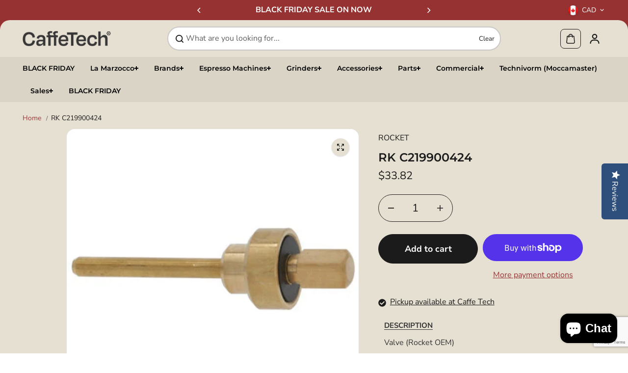

--- FILE ---
content_type: text/html; charset=utf-8
request_url: https://caffetech.com/products/rk-c219900424
body_size: 64596
content:
<!doctype html>
<html class="no-js" lang="en" color-mode="light">
  <head>
    <meta charset="utf-8">
    <meta name="color-scheme" content="dark light">
    <meta http-equiv="X-UA-Compatible" content="IE=edge">
    <meta name="viewport" content="width=device-width,initial-scale=1">
    <meta name="theme-color" content="">
    <meta name="robots" content="index,follow">
    
  
  <meta property="og:site_name" content="Caffe Tech Canada">
  <meta property="og:url" content="https://caffetech.com/products/rk-c219900424">
  <meta property="og:title" content="RK C219900424">
  <meta property="og:type" content="product">
  <meta property="og:description" content="Valve (Rocket OEM)"><meta property="og:image" content="http://caffetech.com/cdn/shop/products/E61_Complete_Brew_Valve_59.5mm_384x384_149d0a99-0d84-4ca4-b529-7481ab16af66.jpg?v=1661979056">
    <meta property="og:image:secure_url" content="https://caffetech.com/cdn/shop/products/E61_Complete_Brew_Valve_59.5mm_384x384_149d0a99-0d84-4ca4-b529-7481ab16af66.jpg?v=1661979056">
    <meta property="og:image:width" content="384">
    <meta property="og:image:height" content="384"><meta property="og:price:amount" content="33.82">
    <meta property="og:price:currency" content="CAD">
<script type="application/ld+json">
   {"@context":"http:\/\/schema.org\/","@id":"\/products\/rk-c219900424#product","@type":"Product","brand":{"@type":"Brand","name":"ROCKET"},"category":"Rocket Parts","description":"Valve (Rocket OEM)","image":"https:\/\/caffetech.com\/cdn\/shop\/products\/E61_Complete_Brew_Valve_59.5mm_384x384_149d0a99-0d84-4ca4-b529-7481ab16af66.jpg?v=1661979056\u0026width=1920","name":"RK C219900424","offers":{"@id":"\/products\/rk-c219900424?variant=37991253770431#offer","@type":"Offer","availability":"http:\/\/schema.org\/InStock","price":"33.82","priceCurrency":"CAD","url":"https:\/\/caffetech.com\/products\/rk-c219900424?variant=37991253770431"},"sku":"RK C219900424","url":"https:\/\/caffetech.com\/products\/rk-c219900424"}
</script>

  
  
<meta name="twitter:card" content="summary_large_image">
  <meta name="twitter:title" content="RK C219900424">
  <meta name="twitter:description" content="Valve (Rocket OEM)">
  
    <link rel="canonical" href="https://caffetech.com/products/rk-c219900424">
    <link rel="preconnect" href="https://cdn.shopify.com" crossorigin><link
        rel="icon"
        type="image/png"
        href="//caffetech.com/cdn/shop/files/favicon.png?crop=center&height=32&v=1758830736&width=32"
      ><link rel="preconnect" href="https://fonts.shopifycdn.com" crossorigin><title>
      RK C219900424

        &ndash; Caffe Tech Canada</title>

    
      <meta name="description" content="Valve (Rocket OEM)">
    

    <script>window.performance && window.performance.mark && window.performance.mark('shopify.content_for_header.start');</script><meta name="google-site-verification" content="5IY2LtFPHKGpvECWzJu8ULLOO-XmhTc0_eVu2qrSEEU">
<meta name="google-site-verification" content="oLjVR-CeZJs0aTLxC7rtljgxwwPJWQMes5aP9rdGSgs">
<meta id="shopify-digital-wallet" name="shopify-digital-wallet" content="/1405845577/digital_wallets/dialog">
<meta name="shopify-checkout-api-token" content="78848a3021f1ad65b229e4e8073ae46a">
<meta id="in-context-paypal-metadata" data-shop-id="1405845577" data-venmo-supported="false" data-environment="production" data-locale="en_US" data-paypal-v4="true" data-currency="CAD">
<link rel="alternate" type="application/json+oembed" href="https://caffetech.com/products/rk-c219900424.oembed">
<script async="async" src="/checkouts/internal/preloads.js?locale=en-CA"></script>
<link rel="preconnect" href="https://shop.app" crossorigin="anonymous">
<script async="async" src="https://shop.app/checkouts/internal/preloads.js?locale=en-CA&shop_id=1405845577" crossorigin="anonymous"></script>
<script id="apple-pay-shop-capabilities" type="application/json">{"shopId":1405845577,"countryCode":"CA","currencyCode":"CAD","merchantCapabilities":["supports3DS"],"merchantId":"gid:\/\/shopify\/Shop\/1405845577","merchantName":"Caffe Tech Canada","requiredBillingContactFields":["postalAddress","email","phone"],"requiredShippingContactFields":["postalAddress","email","phone"],"shippingType":"shipping","supportedNetworks":["visa","masterCard","amex","discover","interac","jcb"],"total":{"type":"pending","label":"Caffe Tech Canada","amount":"1.00"},"shopifyPaymentsEnabled":true,"supportsSubscriptions":true}</script>
<script id="shopify-features" type="application/json">{"accessToken":"78848a3021f1ad65b229e4e8073ae46a","betas":["rich-media-storefront-analytics"],"domain":"caffetech.com","predictiveSearch":true,"shopId":1405845577,"locale":"en"}</script>
<script>var Shopify = Shopify || {};
Shopify.shop = "caffe-tech-canada.myshopify.com";
Shopify.locale = "en";
Shopify.currency = {"active":"CAD","rate":"1.0"};
Shopify.country = "CA";
Shopify.theme = {"name":"CaffeTech | Also Blue | Starlite v0.1","id":151193649411,"schema_name":"Starlite","schema_version":"3.6.1","theme_store_id":2455,"role":"main"};
Shopify.theme.handle = "null";
Shopify.theme.style = {"id":null,"handle":null};
Shopify.cdnHost = "caffetech.com/cdn";
Shopify.routes = Shopify.routes || {};
Shopify.routes.root = "/";</script>
<script type="module">!function(o){(o.Shopify=o.Shopify||{}).modules=!0}(window);</script>
<script>!function(o){function n(){var o=[];function n(){o.push(Array.prototype.slice.apply(arguments))}return n.q=o,n}var t=o.Shopify=o.Shopify||{};t.loadFeatures=n(),t.autoloadFeatures=n()}(window);</script>
<script>
  window.ShopifyPay = window.ShopifyPay || {};
  window.ShopifyPay.apiHost = "shop.app\/pay";
  window.ShopifyPay.redirectState = null;
</script>
<script id="shop-js-analytics" type="application/json">{"pageType":"product"}</script>
<script defer="defer" async type="module" src="//caffetech.com/cdn/shopifycloud/shop-js/modules/v2/client.init-shop-cart-sync_D0dqhulL.en.esm.js"></script>
<script defer="defer" async type="module" src="//caffetech.com/cdn/shopifycloud/shop-js/modules/v2/chunk.common_CpVO7qML.esm.js"></script>
<script type="module">
  await import("//caffetech.com/cdn/shopifycloud/shop-js/modules/v2/client.init-shop-cart-sync_D0dqhulL.en.esm.js");
await import("//caffetech.com/cdn/shopifycloud/shop-js/modules/v2/chunk.common_CpVO7qML.esm.js");

  window.Shopify.SignInWithShop?.initShopCartSync?.({"fedCMEnabled":true,"windoidEnabled":true});

</script>
<script defer="defer" async type="module" src="//caffetech.com/cdn/shopifycloud/shop-js/modules/v2/client.payment-terms_BmrqWn8r.en.esm.js"></script>
<script defer="defer" async type="module" src="//caffetech.com/cdn/shopifycloud/shop-js/modules/v2/chunk.common_CpVO7qML.esm.js"></script>
<script defer="defer" async type="module" src="//caffetech.com/cdn/shopifycloud/shop-js/modules/v2/chunk.modal_DKF6x0Jh.esm.js"></script>
<script type="module">
  await import("//caffetech.com/cdn/shopifycloud/shop-js/modules/v2/client.payment-terms_BmrqWn8r.en.esm.js");
await import("//caffetech.com/cdn/shopifycloud/shop-js/modules/v2/chunk.common_CpVO7qML.esm.js");
await import("//caffetech.com/cdn/shopifycloud/shop-js/modules/v2/chunk.modal_DKF6x0Jh.esm.js");

  
</script>
<script>
  window.Shopify = window.Shopify || {};
  if (!window.Shopify.featureAssets) window.Shopify.featureAssets = {};
  window.Shopify.featureAssets['shop-js'] = {"shop-cart-sync":["modules/v2/client.shop-cart-sync_D9bwt38V.en.esm.js","modules/v2/chunk.common_CpVO7qML.esm.js"],"init-fed-cm":["modules/v2/client.init-fed-cm_BJ8NPuHe.en.esm.js","modules/v2/chunk.common_CpVO7qML.esm.js"],"init-shop-email-lookup-coordinator":["modules/v2/client.init-shop-email-lookup-coordinator_pVrP2-kG.en.esm.js","modules/v2/chunk.common_CpVO7qML.esm.js"],"shop-cash-offers":["modules/v2/client.shop-cash-offers_CNh7FWN-.en.esm.js","modules/v2/chunk.common_CpVO7qML.esm.js","modules/v2/chunk.modal_DKF6x0Jh.esm.js"],"init-shop-cart-sync":["modules/v2/client.init-shop-cart-sync_D0dqhulL.en.esm.js","modules/v2/chunk.common_CpVO7qML.esm.js"],"init-windoid":["modules/v2/client.init-windoid_DaoAelzT.en.esm.js","modules/v2/chunk.common_CpVO7qML.esm.js"],"shop-toast-manager":["modules/v2/client.shop-toast-manager_1DND8Tac.en.esm.js","modules/v2/chunk.common_CpVO7qML.esm.js"],"pay-button":["modules/v2/client.pay-button_CFeQi1r6.en.esm.js","modules/v2/chunk.common_CpVO7qML.esm.js"],"shop-button":["modules/v2/client.shop-button_Ca94MDdQ.en.esm.js","modules/v2/chunk.common_CpVO7qML.esm.js"],"shop-login-button":["modules/v2/client.shop-login-button_DPYNfp1Z.en.esm.js","modules/v2/chunk.common_CpVO7qML.esm.js","modules/v2/chunk.modal_DKF6x0Jh.esm.js"],"avatar":["modules/v2/client.avatar_BTnouDA3.en.esm.js"],"shop-follow-button":["modules/v2/client.shop-follow-button_BMKh4nJE.en.esm.js","modules/v2/chunk.common_CpVO7qML.esm.js","modules/v2/chunk.modal_DKF6x0Jh.esm.js"],"init-customer-accounts-sign-up":["modules/v2/client.init-customer-accounts-sign-up_CJXi5kRN.en.esm.js","modules/v2/client.shop-login-button_DPYNfp1Z.en.esm.js","modules/v2/chunk.common_CpVO7qML.esm.js","modules/v2/chunk.modal_DKF6x0Jh.esm.js"],"init-shop-for-new-customer-accounts":["modules/v2/client.init-shop-for-new-customer-accounts_BoBxkgWu.en.esm.js","modules/v2/client.shop-login-button_DPYNfp1Z.en.esm.js","modules/v2/chunk.common_CpVO7qML.esm.js","modules/v2/chunk.modal_DKF6x0Jh.esm.js"],"init-customer-accounts":["modules/v2/client.init-customer-accounts_DCuDTzpR.en.esm.js","modules/v2/client.shop-login-button_DPYNfp1Z.en.esm.js","modules/v2/chunk.common_CpVO7qML.esm.js","modules/v2/chunk.modal_DKF6x0Jh.esm.js"],"checkout-modal":["modules/v2/client.checkout-modal_U_3e4VxF.en.esm.js","modules/v2/chunk.common_CpVO7qML.esm.js","modules/v2/chunk.modal_DKF6x0Jh.esm.js"],"lead-capture":["modules/v2/client.lead-capture_DEgn0Z8u.en.esm.js","modules/v2/chunk.common_CpVO7qML.esm.js","modules/v2/chunk.modal_DKF6x0Jh.esm.js"],"shop-login":["modules/v2/client.shop-login_CoM5QKZ_.en.esm.js","modules/v2/chunk.common_CpVO7qML.esm.js","modules/v2/chunk.modal_DKF6x0Jh.esm.js"],"payment-terms":["modules/v2/client.payment-terms_BmrqWn8r.en.esm.js","modules/v2/chunk.common_CpVO7qML.esm.js","modules/v2/chunk.modal_DKF6x0Jh.esm.js"]};
</script>
<script>(function() {
  var isLoaded = false;
  function asyncLoad() {
    if (isLoaded) return;
    isLoaded = true;
    var urls = ["\/\/staticw2.yotpo.com\/lHggKYynOaqNeX8lzMqPK0eveX8rQFUXayWBbsv0\/widget.js?shop=caffe-tech-canada.myshopify.com","\/\/cdn.shopify.com\/proxy\/c155cf816961839c4a4085e6cc7b7989859a11f1ef7ec6527b8a786c8ccde0a1\/bingshoppingtool-t2app-prod.trafficmanager.net\/uet\/tracking_script?shop=caffe-tech-canada.myshopify.com\u0026sp-cache-control=cHVibGljLCBtYXgtYWdlPTkwMA","https:\/\/chimpstatic.com\/mcjs-connected\/js\/users\/bf6be9501956e0a07a02b796a\/d276fd788b530bfe2d4031824.js?shop=caffe-tech-canada.myshopify.com","https:\/\/cdn.shopify.com\/s\/files\/1\/0014\/0584\/5577\/t\/37\/assets\/affirmShopify.js?v=1741192416\u0026shop=caffe-tech-canada.myshopify.com","\/\/cdn.shopify.com\/proxy\/6b936e22d419267f0248f9da8a22641519819ce57fe96f1208753a156cec08f8\/bucket.useifsapp.com\/theme-files-min\/js\/ifs-script-tag-min.js?v=2\u0026shop=caffe-tech-canada.myshopify.com\u0026sp-cache-control=cHVibGljLCBtYXgtYWdlPTkwMA"];
    for (var i = 0; i < urls.length; i++) {
      var s = document.createElement('script');
      s.type = 'text/javascript';
      s.async = true;
      s.src = urls[i];
      var x = document.getElementsByTagName('script')[0];
      x.parentNode.insertBefore(s, x);
    }
  };
  if(window.attachEvent) {
    window.attachEvent('onload', asyncLoad);
  } else {
    window.addEventListener('load', asyncLoad, false);
  }
})();</script>
<script id="__st">var __st={"a":1405845577,"offset":-25200,"reqid":"6a935282-c9c9-4458-b26c-e888be78e2fb-1764560587","pageurl":"caffetech.com\/products\/rk-c219900424","u":"dfde09a11393","p":"product","rtyp":"product","rid":6267973042367};</script>
<script>window.ShopifyPaypalV4VisibilityTracking = true;</script>
<script id="captcha-bootstrap">!function(){'use strict';const t='contact',e='account',n='new_comment',o=[[t,t],['blogs',n],['comments',n],[t,'customer']],c=[[e,'customer_login'],[e,'guest_login'],[e,'recover_customer_password'],[e,'create_customer']],r=t=>t.map((([t,e])=>`form[action*='/${t}']:not([data-nocaptcha='true']) input[name='form_type'][value='${e}']`)).join(','),a=t=>()=>t?[...document.querySelectorAll(t)].map((t=>t.form)):[];function s(){const t=[...o],e=r(t);return a(e)}const i='password',u='form_key',d=['recaptcha-v3-token','g-recaptcha-response','h-captcha-response',i],f=()=>{try{return window.sessionStorage}catch{return}},m='__shopify_v',_=t=>t.elements[u];function p(t,e,n=!1){try{const o=window.sessionStorage,c=JSON.parse(o.getItem(e)),{data:r}=function(t){const{data:e,action:n}=t;return t[m]||n?{data:e,action:n}:{data:t,action:n}}(c);for(const[e,n]of Object.entries(r))t.elements[e]&&(t.elements[e].value=n);n&&o.removeItem(e)}catch(o){console.error('form repopulation failed',{error:o})}}const l='form_type',E='cptcha';function T(t){t.dataset[E]=!0}const w=window,h=w.document,L='Shopify',v='ce_forms',y='captcha';let A=!1;((t,e)=>{const n=(g='f06e6c50-85a8-45c8-87d0-21a2b65856fe',I='https://cdn.shopify.com/shopifycloud/storefront-forms-hcaptcha/ce_storefront_forms_captcha_hcaptcha.v1.5.2.iife.js',D={infoText:'Protected by hCaptcha',privacyText:'Privacy',termsText:'Terms'},(t,e,n)=>{const o=w[L][v],c=o.bindForm;if(c)return c(t,g,e,D).then(n);var r;o.q.push([[t,g,e,D],n]),r=I,A||(h.body.append(Object.assign(h.createElement('script'),{id:'captcha-provider',async:!0,src:r})),A=!0)});var g,I,D;w[L]=w[L]||{},w[L][v]=w[L][v]||{},w[L][v].q=[],w[L][y]=w[L][y]||{},w[L][y].protect=function(t,e){n(t,void 0,e),T(t)},Object.freeze(w[L][y]),function(t,e,n,w,h,L){const[v,y,A,g]=function(t,e,n){const i=e?o:[],u=t?c:[],d=[...i,...u],f=r(d),m=r(i),_=r(d.filter((([t,e])=>n.includes(e))));return[a(f),a(m),a(_),s()]}(w,h,L),I=t=>{const e=t.target;return e instanceof HTMLFormElement?e:e&&e.form},D=t=>v().includes(t);t.addEventListener('submit',(t=>{const e=I(t);if(!e)return;const n=D(e)&&!e.dataset.hcaptchaBound&&!e.dataset.recaptchaBound,o=_(e),c=g().includes(e)&&(!o||!o.value);(n||c)&&t.preventDefault(),c&&!n&&(function(t){try{if(!f())return;!function(t){const e=f();if(!e)return;const n=_(t);if(!n)return;const o=n.value;o&&e.removeItem(o)}(t);const e=Array.from(Array(32),(()=>Math.random().toString(36)[2])).join('');!function(t,e){_(t)||t.append(Object.assign(document.createElement('input'),{type:'hidden',name:u})),t.elements[u].value=e}(t,e),function(t,e){const n=f();if(!n)return;const o=[...t.querySelectorAll(`input[type='${i}']`)].map((({name:t})=>t)),c=[...d,...o],r={};for(const[a,s]of new FormData(t).entries())c.includes(a)||(r[a]=s);n.setItem(e,JSON.stringify({[m]:1,action:t.action,data:r}))}(t,e)}catch(e){console.error('failed to persist form',e)}}(e),e.submit())}));const S=(t,e)=>{t&&!t.dataset[E]&&(n(t,e.some((e=>e===t))),T(t))};for(const o of['focusin','change'])t.addEventListener(o,(t=>{const e=I(t);D(e)&&S(e,y())}));const B=e.get('form_key'),M=e.get(l),P=B&&M;t.addEventListener('DOMContentLoaded',(()=>{const t=y();if(P)for(const e of t)e.elements[l].value===M&&p(e,B);[...new Set([...A(),...v().filter((t=>'true'===t.dataset.shopifyCaptcha))])].forEach((e=>S(e,t)))}))}(h,new URLSearchParams(w.location.search),n,t,e,['guest_login'])})(!0,!0)}();</script>
<script integrity="sha256-52AcMU7V7pcBOXWImdc/TAGTFKeNjmkeM1Pvks/DTgc=" data-source-attribution="shopify.loadfeatures" defer="defer" src="//caffetech.com/cdn/shopifycloud/storefront/assets/storefront/load_feature-81c60534.js" crossorigin="anonymous"></script>
<script crossorigin="anonymous" defer="defer" src="//caffetech.com/cdn/shopifycloud/storefront/assets/shopify_pay/storefront-65b4c6d7.js?v=20250812"></script>
<script data-source-attribution="shopify.dynamic_checkout.dynamic.init">var Shopify=Shopify||{};Shopify.PaymentButton=Shopify.PaymentButton||{isStorefrontPortableWallets:!0,init:function(){window.Shopify.PaymentButton.init=function(){};var t=document.createElement("script");t.src="https://caffetech.com/cdn/shopifycloud/portable-wallets/latest/portable-wallets.en.js",t.type="module",document.head.appendChild(t)}};
</script>
<script data-source-attribution="shopify.dynamic_checkout.buyer_consent">
  function portableWalletsHideBuyerConsent(e){var t=document.getElementById("shopify-buyer-consent"),n=document.getElementById("shopify-subscription-policy-button");t&&n&&(t.classList.add("hidden"),t.setAttribute("aria-hidden","true"),n.removeEventListener("click",e))}function portableWalletsShowBuyerConsent(e){var t=document.getElementById("shopify-buyer-consent"),n=document.getElementById("shopify-subscription-policy-button");t&&n&&(t.classList.remove("hidden"),t.removeAttribute("aria-hidden"),n.addEventListener("click",e))}window.Shopify?.PaymentButton&&(window.Shopify.PaymentButton.hideBuyerConsent=portableWalletsHideBuyerConsent,window.Shopify.PaymentButton.showBuyerConsent=portableWalletsShowBuyerConsent);
</script>
<script>
  function portableWalletsCleanup(e){e&&e.src&&console.error("Failed to load portable wallets script "+e.src);var t=document.querySelectorAll("shopify-accelerated-checkout .shopify-payment-button__skeleton, shopify-accelerated-checkout-cart .wallet-cart-button__skeleton"),e=document.getElementById("shopify-buyer-consent");for(let e=0;e<t.length;e++)t[e].remove();e&&e.remove()}function portableWalletsNotLoadedAsModule(e){e instanceof ErrorEvent&&"string"==typeof e.message&&e.message.includes("import.meta")&&"string"==typeof e.filename&&e.filename.includes("portable-wallets")&&(window.removeEventListener("error",portableWalletsNotLoadedAsModule),window.Shopify.PaymentButton.failedToLoad=e,"loading"===document.readyState?document.addEventListener("DOMContentLoaded",window.Shopify.PaymentButton.init):window.Shopify.PaymentButton.init())}window.addEventListener("error",portableWalletsNotLoadedAsModule);
</script>

<script type="module" src="https://caffetech.com/cdn/shopifycloud/portable-wallets/latest/portable-wallets.en.js" onError="portableWalletsCleanup(this)" crossorigin="anonymous"></script>
<script nomodule>
  document.addEventListener("DOMContentLoaded", portableWalletsCleanup);
</script>

<link id="shopify-accelerated-checkout-styles" rel="stylesheet" media="screen" href="https://caffetech.com/cdn/shopifycloud/portable-wallets/latest/accelerated-checkout-backwards-compat.css" crossorigin="anonymous">
<style id="shopify-accelerated-checkout-cart">
        #shopify-buyer-consent {
  margin-top: 1em;
  display: inline-block;
  width: 100%;
}

#shopify-buyer-consent.hidden {
  display: none;
}

#shopify-subscription-policy-button {
  background: none;
  border: none;
  padding: 0;
  text-decoration: underline;
  font-size: inherit;
  cursor: pointer;
}

#shopify-subscription-policy-button::before {
  box-shadow: none;
}

      </style>

<script>window.performance && window.performance.mark && window.performance.mark('shopify.content_for_header.end');</script>

    
<style data-shopify>
  @font-face {
  font-family: "Nunito Sans";
  font-weight: 400;
  font-style: normal;
  font-display: swap;
  src: url("//caffetech.com/cdn/fonts/nunito_sans/nunitosans_n4.0276fe080df0ca4e6a22d9cb55aed3ed5ba6b1da.woff2") format("woff2"),
       url("//caffetech.com/cdn/fonts/nunito_sans/nunitosans_n4.b4964bee2f5e7fd9c3826447e73afe2baad607b7.woff") format("woff");
}

  @font-face {
  font-family: "Nunito Sans";
  font-weight: 700;
  font-style: normal;
  font-display: swap;
  src: url("//caffetech.com/cdn/fonts/nunito_sans/nunitosans_n7.25d963ed46da26098ebeab731e90d8802d989fa5.woff2") format("woff2"),
       url("//caffetech.com/cdn/fonts/nunito_sans/nunitosans_n7.d32e3219b3d2ec82285d3027bd673efc61a996c8.woff") format("woff");
}

  @font-face {
  font-family: "Nunito Sans";
  font-weight: 400;
  font-style: italic;
  font-display: swap;
  src: url("//caffetech.com/cdn/fonts/nunito_sans/nunitosans_i4.6e408730afac1484cf297c30b0e67c86d17fc586.woff2") format("woff2"),
       url("//caffetech.com/cdn/fonts/nunito_sans/nunitosans_i4.c9b6dcbfa43622b39a5990002775a8381942ae38.woff") format("woff");
}

  @font-face {
  font-family: "Nunito Sans";
  font-weight: 700;
  font-style: italic;
  font-display: swap;
  src: url("//caffetech.com/cdn/fonts/nunito_sans/nunitosans_i7.8c1124729eec046a321e2424b2acf328c2c12139.woff2") format("woff2"),
       url("//caffetech.com/cdn/fonts/nunito_sans/nunitosans_i7.af4cda04357273e0996d21184432bcb14651a64d.woff") format("woff");
}

  @font-face {
  font-family: Montserrat;
  font-weight: 600;
  font-style: normal;
  font-display: swap;
  src: url("//caffetech.com/cdn/fonts/montserrat/montserrat_n6.1326b3e84230700ef15b3a29fb520639977513e0.woff2") format("woff2"),
       url("//caffetech.com/cdn/fonts/montserrat/montserrat_n6.652f051080eb14192330daceed8cd53dfdc5ead9.woff") format("woff");
}

  @font-face {
  font-family: Montserrat;
  font-weight: 600;
  font-style: italic;
  font-display: swap;
  src: url("//caffetech.com/cdn/fonts/montserrat/montserrat_i6.e90155dd2f004112a61c0322d66d1f59dadfa84b.woff2") format("woff2"),
       url("//caffetech.com/cdn/fonts/montserrat/montserrat_i6.41470518d8e9d7f1bcdd29a447c2397e5393943f.woff") format("woff");
}

  
  
  
    
    
    :root,
    .scheme-primary,
    [color-mode="light"] .scheme-primary {
      --background: 255,255,255;
      
      --gradientBackground: #ffffff;
      
      
      --highlightTextColor: #3c3e40;
      
      
        --highlightGradientBackground:linear-gradient(320deg, rgba(56, 78, 197, 1) 16%, rgba(203, 68, 194, 1) 52%, rgba(255, 201, 104, 1) 87%);
      
      
        --highlightBackground:#ffffff;
      
      --alternateBackground:230,224,210;
      --textColor: 18,18,18;
      --linkColor: 13,51,98;
      --headingColor:28,27,27;
      --buttonBackground: 0,0,0;
      --buttonColor: 255,255,255;
      --buttonBorder: 0,0,0;
      --buttonBackgroundHover: 255,255,255;
      --buttonColorHover:0,0,0;
      --buttonBorderHover:0,0,0;
      --alternateButtonBackground:255,255,255;
      --alternateButtonColor: 18,18,18;
      --alternateButtonBorder:18,18,18;
      --alternateButtonBackgroundHover: 0,0,0;
      --alternateButtonColorHover:255,255,255;
      --alternateButtonBorderHover:0,0,0;
      --inputBackground:255,255,255;
      --inputColor:18,18,18;
      --inputBorder:231,231,231;
      --productBorder: 229,229,229;
      --borderColor:229,229,229;
      --ratingStarColor: 236,172,35;
      --sliderArrowBackground:255,255,255;
      --sliderArrowColor:18,18,18;
      --cardBackground: 255,255,255;
      --line-color: 255,202,16,1;
      --productImagebackground:;
      --buttonShadow:#bbbbbb;
      --secondaryButtonShadow:#000000;
      
      --shadowColor: 0,0,0;
      
      --productIconColor: 255,255,255;
      --productIconBg: 0,0,0;
      
    }
    
    [color-mode="dark"] body,
    [color-mode="dark"] .scheme-primary {
      --background: 0,0,0;
      --gradientBackground: #000000;
      --alternateBackground:14,14,14;
      --textColor: 209,209,209;
      --linkColor: 209,209,209;
      --headingColor:209,209,209;
      --buttonBackground: 255,202,16;
      --buttonColor:  0,0,0;
      --buttonBorder: 255,202,16;
      --buttonBackgroundHover: 255,255,255;
      --buttonColorHover:0,0,0;
      --buttonBorderHover:255,255,255;
      --alternateButtonBackground:255,255,255;
      --alternateButtonColor: 0,0,0;
      --alternateButtonBorder:25,,255,255;
      --alternateButtonBackgroundHover: 255,202,16;
      --alternateButtonColorHover:0,14,14;
      --alternateButtonBorderHover:255,202,16;
      --inputBackground:14,14,14;
      --inputColor:209,209,209;
      --inputBorder:40,40,40;
      --productBorder: 30,30,30;
      --borderColor:30,30,30;
      --ratingStarColor: 253,168,38;
      --sliderArrowBackground:255,255,255;
      --sliderArrowColor:0,0,0;
      --cardBackground: 14,14,14;
      --line-color: 161,0,0;
      --productImagebackground:#0e0e0e;
      --buttonShadow:#fff;
      --secondaryButtonShadow:#ccc;
      --productIconColor:255,255,255;
      --productIconBg:0,0,0;
    }
    
  
    
    
    
    .scheme-secondary,
    [color-mode="light"] .scheme-secondary {
      --background: 241,241,241;
      
      --gradientBackground: #f1f1f1;
      
      
      --highlightTextColor: #000000;
      
      
        --highlightGradientBackground:linear-gradient(320deg, rgba(56, 78, 197, 1) 16%, rgba(203, 68, 194, 1) 52%, rgba(255, 201, 104, 1) 87%);
      
      
        --highlightBackground:#ffffff;
      
      --alternateBackground:255,255,255;
      --textColor: 18,18,18;
      --linkColor: 13,51,98;
      --headingColor:18,18,18;
      --buttonBackground: 18,18,18;
      --buttonColor: 255,255,255;
      --buttonBorder: 0,0,0;
      --buttonBackgroundHover: 255,255,255;
      --buttonColorHover:0,0,0;
      --buttonBorderHover:0,0,0;
      --alternateButtonBackground:255,255,255;
      --alternateButtonColor: 18,18,18;
      --alternateButtonBorder:18,18,18;
      --alternateButtonBackgroundHover: 0,0,0;
      --alternateButtonColorHover:255,255,255;
      --alternateButtonBorderHover:0,0,0;
      --inputBackground:255,255,255;
      --inputColor:18,18,18;
      --inputBorder:229,229,229;
      --productBorder: 18,18,18;
      --borderColor:229,229,229;
      --ratingStarColor: 236,172,35;
      --sliderArrowBackground:255,255,255;
      --sliderArrowColor:18,18,18;
      --cardBackground: 255,255,255;
      --line-color: 255,202,16,1;
      --productImagebackground:;
      --buttonShadow:#bbbbbb;
      --secondaryButtonShadow:#000000;
      
      --shadowColor: 0,0,0;
      
      --productIconColor: 255,255,255;
      --productIconBg: 0,0,0;
      
    }
    
      [color-mode="dark"] .scheme-secondary {
      --background: 14,14,14;
      --gradientBackground: #0e0e0e;
      --alternateBackground:0,0,0;
      --textColor: 209,209,209;
      --linkColor: 209,209,209;
      --headingColor:209,209,209;
      --buttonBackground: 224,224,224;
      --buttonColor:  14,14,14;
      --buttonBorder: 224,224,224;
      --buttonBackgroundHover: 187,187,187;
      --buttonColorHover:14,14,14;
      --buttonBorderHover:187,187,187;
      --alternateButtonBackground:255,255,255;
      --alternateButtonColor: 0,0,0;
      --alternateButtonBorder:25,,255,255;
      --alternateButtonBackgroundHover: 224,224,224;
      --alternateButtonColorHover:14,14,14;
      --alternateButtonBorderHover:224,224,224;
      --inputBackground:0,0,0;
      --inputColor:209,209,209;
      --inputBorder:40,40,40;
      --productBorder: 30,30,30;
      --borderColor:30,30,30;
      --ratingStarColor: 253,168,38;
      --sliderArrowBackground:255,255,255;
      --sliderArrowColor:0,0,0;
      --cardBackground: 0,0,0;
      --line-color: 161,0,0;
      --productImagebackground:#000;
      --buttonShadow:#ccc;
      --secondaryButtonShadow:#fff;
      --productIconColor:255,255,255;
      --productIconBg:0,0,0;
      }
    
  
    
    
    
    .scheme-tertiary,
    [color-mode="light"] .scheme-tertiary {
      --background: 230,224,210;
      
      --gradientBackground: #e6e0d2;
      
      
      --highlightTextColor: #1c1b1b;
      
      
        --highlightGradientBackground:linear-gradient(320deg, rgba(56, 78, 197, 1) 16%, rgba(203, 68, 194, 1) 52%, rgba(255, 201, 104, 1) 87%);
      
      
        --highlightBackground:#ffffff;
      
      --alternateBackground:230,224,210;
      --textColor: 28,27,27;
      --linkColor: 150,51,50;
      --headingColor:28,27,27;
      --buttonBackground: 28,27,27;
      --buttonColor: 255,255,255;
      --buttonBorder: 28,27,27;
      --buttonBackgroundHover: 255,255,255;
      --buttonColorHover:0,0,0;
      --buttonBorderHover:0,0,0;
      --alternateButtonBackground:150,51,50;
      --alternateButtonColor: 28,27,27;
      --alternateButtonBorder:28,27,27;
      --alternateButtonBackgroundHover: 28,27,27;
      --alternateButtonColorHover:255,255,255;
      --alternateButtonBorderHover:28,27,27;
      --inputBackground:255,255,255;
      --inputColor:28,27,27;
      --inputBorder:229,229,229;
      --productBorder: 230,224,210;
      --borderColor:242,242,251;
      --ratingStarColor: 236,172,35;
      --sliderArrowBackground:220,213,199;
      --sliderArrowColor:28,27,27;
      --cardBackground: 230,224,210;
      --line-color: 255,255,255,1;
      --productImagebackground:;
      --buttonShadow:#bbbbbb;
      --secondaryButtonShadow:#bbbbbb;
      
      --shadowColor: 230,224,210;
      
      --productIconColor: 255,255,255;
      --productIconBg: 150,51,50;
      
    }
    
      [color-mode="dark"] .scheme-tertiary {
      --background: 14,14,14;
      --gradientBackground: #0e0e0e;
      --alternateBackground:0,0,0;
      --textColor: 209,209,209;
      --linkColor: 209,209,209;
      --headingColor:209,209,209;
      --buttonBackground: 224,224,224;
      --buttonColor:  14,14,14;
      --buttonBorder: 224,224,224;
      --buttonBackgroundHover: 187,187,187;
      --buttonColorHover:14,14,14;
      --buttonBorderHover:187,187,187;
      --alternateButtonBackground:255,255,255;
      --alternateButtonColor: 0,0,0;
      --alternateButtonBorder:25,,255,255;
      --alternateButtonBackgroundHover: 224,224,224;
      --alternateButtonColorHover:14,14,14;
      --alternateButtonBorderHover:224,224,224;
      --inputBackground:0,0,0;
      --inputColor:209,209,209;
      --inputBorder:40,40,40;
      --productBorder: 30,30,30;
      --borderColor:30,30,30;
      --ratingStarColor: 253,168,38;
      --sliderArrowBackground:255,255,255;
      --sliderArrowColor:0,0,0;
      --cardBackground: 0,0,0;
      --line-color: 161,0,0;
      --productImagebackground:#000;
      --buttonShadow:#ccc;
      --secondaryButtonShadow:#fff;
      --productIconColor:255,255,255;
      --productIconBg:0,0,0;
      }
    
  
    
    
    
    .scheme-quaternary,
    [color-mode="light"] .scheme-quaternary {
      --background: 230,224,210;
      
      --gradientBackground: #e6e0d2;
      
      
      --highlightTextColor: #000000;
      
      
        --highlightGradientBackground:linear-gradient(320deg, rgba(56, 78, 197, 1) 16%, rgba(203, 68, 194, 1) 52%, rgba(255, 201, 104, 1) 87%);
      
      
        --highlightBackground:#1c1b1b;
      
      --alternateBackground:255,255,255;
      --textColor: 28,27,27;
      --linkColor: 150,51,50;
      --headingColor:28,27,27;
      --buttonBackground: 255,255,255;
      --buttonColor: 0,0,0;
      --buttonBorder: 255,255,255;
      --buttonBackgroundHover: 231,231,231;
      --buttonColorHover:0,0,0;
      --buttonBorderHover:229,229,229;
      --alternateButtonBackground:0,0,0;
      --alternateButtonColor: 255,255,255;
      --alternateButtonBorder:255,255,255;
      --alternateButtonBackgroundHover: 231,231,231;
      --alternateButtonColorHover:0,0,0;
      --alternateButtonBorderHover:229,229,229;
      --inputBackground:255,255,255;
      --inputColor:18,18,18;
      --inputBorder:18,18,18;
      --productBorder: 18,18,18;
      --borderColor:18,18,18;
      --ratingStarColor: 236,172,35;
      --sliderArrowBackground:92,92,92;
      --sliderArrowColor:255,255,255;
      --cardBackground: 255,255,255;
      --line-color: 150,51,50,1;
      --productImagebackground:;
      --buttonShadow:#bbbbbb;
      --secondaryButtonShadow:#000000;
      
      --shadowColor: 0,0,0;
      
      --productIconColor: 255,255,255;
      --productIconBg: 0,0,0;
      
    }
    
      [color-mode="dark"] .scheme-quaternary {
      --background: 14,14,14;
      --gradientBackground: #0e0e0e;
      --alternateBackground:0,0,0;
      --textColor: 209,209,209;
      --linkColor: 209,209,209;
      --headingColor:209,209,209;
      --buttonBackground: 224,224,224;
      --buttonColor:  14,14,14;
      --buttonBorder: 224,224,224;
      --buttonBackgroundHover: 187,187,187;
      --buttonColorHover:14,14,14;
      --buttonBorderHover:187,187,187;
      --alternateButtonBackground:255,255,255;
      --alternateButtonColor: 0,0,0;
      --alternateButtonBorder:25,,255,255;
      --alternateButtonBackgroundHover: 224,224,224;
      --alternateButtonColorHover:14,14,14;
      --alternateButtonBorderHover:224,224,224;
      --inputBackground:0,0,0;
      --inputColor:209,209,209;
      --inputBorder:40,40,40;
      --productBorder: 30,30,30;
      --borderColor:30,30,30;
      --ratingStarColor: 253,168,38;
      --sliderArrowBackground:255,255,255;
      --sliderArrowColor:0,0,0;
      --cardBackground: 0,0,0;
      --line-color: 161,0,0;
      --productImagebackground:#000;
      --buttonShadow:#ccc;
      --secondaryButtonShadow:#fff;
      --productIconColor:255,255,255;
      --productIconBg:0,0,0;
      }
    
  
    
    
    
    .scheme-inverse,
    [color-mode="light"] .scheme-inverse {
      --background: 36,40,51;
      
      --gradientBackground: #242833;
      
      
      --highlightTextColor: #000000;
      
      
        --highlightGradientBackground:linear-gradient(320deg, rgba(56, 78, 197, 1) 16%, rgba(203, 68, 194, 1) 52%, rgba(255, 201, 104, 1) 87%);
      
      
        --highlightBackground:#ffffff;
      
      --alternateBackground:220,220,220;
      --textColor: 255,255,255;
      --linkColor: 170,170,170;
      --headingColor:255,255,255;
      --buttonBackground: 18,18,18;
      --buttonColor: 255,255,255;
      --buttonBorder: 0,0,0;
      --buttonBackgroundHover: 255,255,255;
      --buttonColorHover:0,0,0;
      --buttonBorderHover:255,255,255;
      --alternateButtonBackground:255,255,255;
      --alternateButtonColor: 18,18,18;
      --alternateButtonBorder:18,18,18;
      --alternateButtonBackgroundHover: 0,0,0;
      --alternateButtonColorHover:255,255,255;
      --alternateButtonBorderHover:0,0,0;
      --inputBackground:255,255,255;
      --inputColor:18,18,18;
      --inputBorder:18,18,18;
      --productBorder: 18,18,18;
      --borderColor:18,18,18;
      --ratingStarColor: 236,172,35;
      --sliderArrowBackground:220,220,220;
      --sliderArrowColor:0,0,0;
      --cardBackground: 255,255,255;
      --line-color: 255,202,16,1;
      --productImagebackground:;
      --buttonShadow:#bbbbbb;
      --secondaryButtonShadow:#000000;
      
      --shadowColor: 0,0,0;
      
      --productIconColor: 255,255,255;
      --productIconBg: 0,0,0;
      
    }
    
      [color-mode="dark"] .scheme-inverse {
      --background: 14,14,14;
      --gradientBackground: #0e0e0e;
      --alternateBackground:0,0,0;
      --textColor: 209,209,209;
      --linkColor: 209,209,209;
      --headingColor:209,209,209;
      --buttonBackground: 224,224,224;
      --buttonColor:  14,14,14;
      --buttonBorder: 224,224,224;
      --buttonBackgroundHover: 187,187,187;
      --buttonColorHover:14,14,14;
      --buttonBorderHover:187,187,187;
      --alternateButtonBackground:255,255,255;
      --alternateButtonColor: 0,0,0;
      --alternateButtonBorder:25,,255,255;
      --alternateButtonBackgroundHover: 224,224,224;
      --alternateButtonColorHover:14,14,14;
      --alternateButtonBorderHover:224,224,224;
      --inputBackground:0,0,0;
      --inputColor:209,209,209;
      --inputBorder:40,40,40;
      --productBorder: 30,30,30;
      --borderColor:30,30,30;
      --ratingStarColor: 253,168,38;
      --sliderArrowBackground:255,255,255;
      --sliderArrowColor:0,0,0;
      --cardBackground: 0,0,0;
      --line-color: 161,0,0;
      --productImagebackground:#000;
      --buttonShadow:#ccc;
      --secondaryButtonShadow:#fff;
      --productIconColor:255,255,255;
      --productIconBg:0,0,0;
      }
    
  
    
    
    
    .scheme-scheme-0f0a5c08-4083-4a4d-8417-757cabef2e55,
    [color-mode="light"] .scheme-scheme-0f0a5c08-4083-4a4d-8417-757cabef2e55 {
      --background: 230,224,210;
      
      --gradientBackground: #e6e0d2;
      
      
      --highlightTextColor: #3c3e40;
      
      
        --highlightGradientBackground:linear-gradient(320deg, rgba(56, 78, 197, 1) 16%, rgba(203, 68, 194, 1) 52%, rgba(255, 201, 104, 1) 87%);
      
      
        --highlightBackground:#ffffff;
      
      --alternateBackground:218,212,198;
      --textColor: 18,18,18;
      --linkColor: 13,51,98;
      --headingColor:28,27,27;
      --buttonBackground: 0,0,0;
      --buttonColor: 255,255,255;
      --buttonBorder: 0,0,0;
      --buttonBackgroundHover: 255,255,255;
      --buttonColorHover:0,0,0;
      --buttonBorderHover:0,0,0;
      --alternateButtonBackground:255,255,255;
      --alternateButtonColor: 18,18,18;
      --alternateButtonBorder:18,18,18;
      --alternateButtonBackgroundHover: 0,0,0;
      --alternateButtonColorHover:255,255,255;
      --alternateButtonBorderHover:0,0,0;
      --inputBackground:255,255,255;
      --inputColor:18,18,18;
      --inputBorder:198,192,179;
      --productBorder: 255,255,255;
      --borderColor:198,192,179;
      --ratingStarColor: 236,172,35;
      --sliderArrowBackground:255,255,255;
      --sliderArrowColor:18,18,18;
      --cardBackground: 255,255,255;
      --line-color: 255,202,16,1;
      --productImagebackground:;
      --buttonShadow:#bbbbbb;
      --secondaryButtonShadow:#000000;
      
      --shadowColor: 0,0,0;
      
      --productIconColor: 255,255,255;
      --productIconBg: 0,0,0;
      
    }
    
      [color-mode="dark"] .scheme-scheme-0f0a5c08-4083-4a4d-8417-757cabef2e55 {
      --background: 14,14,14;
      --gradientBackground: #0e0e0e;
      --alternateBackground:0,0,0;
      --textColor: 209,209,209;
      --linkColor: 209,209,209;
      --headingColor:209,209,209;
      --buttonBackground: 224,224,224;
      --buttonColor:  14,14,14;
      --buttonBorder: 224,224,224;
      --buttonBackgroundHover: 187,187,187;
      --buttonColorHover:14,14,14;
      --buttonBorderHover:187,187,187;
      --alternateButtonBackground:255,255,255;
      --alternateButtonColor: 0,0,0;
      --alternateButtonBorder:25,,255,255;
      --alternateButtonBackgroundHover: 224,224,224;
      --alternateButtonColorHover:14,14,14;
      --alternateButtonBorderHover:224,224,224;
      --inputBackground:0,0,0;
      --inputColor:209,209,209;
      --inputBorder:40,40,40;
      --productBorder: 30,30,30;
      --borderColor:30,30,30;
      --ratingStarColor: 253,168,38;
      --sliderArrowBackground:255,255,255;
      --sliderArrowColor:0,0,0;
      --cardBackground: 0,0,0;
      --line-color: 161,0,0;
      --productImagebackground:#000;
      --buttonShadow:#ccc;
      --secondaryButtonShadow:#fff;
      --productIconColor:255,255,255;
      --productIconBg:0,0,0;
      }
    
  

  body, .scheme-primary, .scheme-secondary, .scheme-tertiary, .scheme-quaternary, .scheme-inverse, .scheme-scheme-0f0a5c08-4083-4a4d-8417-757cabef2e55{
    color:rgb(var(--textColor));
    background-color:rgb(var(--background))
  }
  gradiant, .gradiant.scheme-primary, .gradiant.scheme-secondary, .gradiant.scheme-tertiary, .gradiant.scheme-quaternary, .gradiant.scheme-inverse, .gradiant.scheme-scheme-0f0a5c08-4083-4a4d-8417-757cabef2e55{
    background:var(--gradientBackground)
  }
  :root{
    color-scheme: light dark;
    --switchColor:#ffffff;
    --switchBackground:rgba(0,0,0,0);
    --switchBorder:#ffffff;
    --switchActiveBackground:rgba(0,0,0,0);
    --switchActiveColor:rgba(0,0,0,0);
    --switchActiveBorder:#ffffff;
    --success:44,126,63;
    --error:180,12,28;
    --saleBadgeBackground:150,51,50;
    
--saleBadgeColor:#ffffff;--newBadgeBackground:0,0,0;
    
--newBadgeColor:#ffffff;--preorderBadgeBackground:0,0,0;
    
--preorderBadgeColor:#ffffff;--soldBadgeBackground:0,0,0;
    
--soldBadgeColor:#ffffff;--customBadgeBackground:0,0,0;
    
--customBadgeColor:#ffffff;--discount-background: #000000;
    --discount-color: #ffffff;
    /* Typography  */
    --bodyFont: "Nunito Sans",sans-serif;
    --bodyFontWeight: 400;
    --bodyFontStyle: normal;
    --bodyFontLineHeight: 1.6;
    --bodyFontBase: 13px;
    --headingFont: Montserrat,sans-serif;
    --headingFontWeight: 600;
    --headingFontStyle: normal;
    --headingFontLineHeight: 1;
    --headingFontBase: 23px;
    --buttonFont: var(--bodyFont);
    --buttonFontWeight: var(--headingFontWeight);
    --buttonFontStyle: var(--bodyFontStyle);
    --buttonFontLineHeight: var(--bodyFontLineHeight);
    /* Button  */
    --buttonRadius:50px;
    --buttonText:unset;
    /* Header */
    --headerBg: #e6e0d2;
    --headerColor:#1c1b1b;
    --headerHoverColor: #963332;
    --transparentHeaderColor: #000000;
    --headerIconColor:#1c1b1b;
    --cartCountBg: #963332;
    --cartCountColor: #ffffff;
    --submenuBg: #e6e0d2;
    --submenuColor: #1c1b1b;
    --submenuHoverColor: #1c1b1b;
    --submenutwoBg: #ffffff;
    --submenutwoColor: #1c1b1b;
    --submenutwoHoverColor: #939393;
    --searchTextColor: #1c1b1b;
    --searchBackgroundColor: #FFFFFF;
    --overlayColor: 255, 255, 255;
    --overlayText: #1c1b1b;
    --backToTopBackground: #FFFFFF;
    --backToTopColor: #062143;
    --xsmallText: calc(var(--bodyFontBase) - 4px);
    --smallText: calc(var(--bodyFontBase) - 2px);
    --text: var(--bodyFontBase);
    --mediumText: calc(var(--bodyFontBase) + 2px);
    --largeText: calc(var(--bodyFontBase) + 4px);
    --xlargeText: calc(var(--bodyFontBase) + 6px);
    --h0: calc(var(--headingFontBase) + 32px);
    --h1: calc(var(--headingFontBase) + 25px);
    --h2: calc(var(--headingFontBase) + 4px);
    --h3: var(--headingFontBase);
    --h4: calc(var(--headingFontBase) - 4px);
    --h5: calc(var(--headingFontBase) - 6px);
    --h6: calc(var(--headingFontBase) - 8px);
    --imageRatio: 0%;
    --img-square: 100%;
    --img-portrait: 130%;
    --img-landscape: 75%;
    --imageFit: cover;
    --marqueeSpeed: 3s;
    --sliderArrowWidth:52px;
    --cardRadius:8px;
    --imageRadius:8px;
    --productRadius:8px;
    --inputRadius:20px;
    --instock-text: #2C7E3F;
    --outofstock-text: #777777;
    --lowstock-text: #B40C1C;

    --overlayBackground: 28,27,27;
    --overlayOpacity: 0.5;
    --bg-blur:20px;

      
        --text-gradient-color: linear-gradient(320deg, rgba(56, 78, 197, 1) 16%, rgba(203, 68, 194, 1) 52%, rgba(255, 201, 104, 1) 87%);
      
  }
  .secondary-header {
    --headerBg: #ffffff;
    --headerColor:#000000;
    --headerHoverColor: #5c5c5c;
  }
  #hamburger-menu,
  #hamburger-menu-wrapper{
    --headerBg: #ffffff;
    --headerColor:#000000;
    --headerHoverColor: #5c5c5c;
    --hamburgerMenuBackground: ;
    --submenuBorder: #FFFFFF;
  }
  [color-mode="dark"] body  {
    --headerBg: #000;
    --headerColor: #d1d1d1;
    --headerHoverColor: #ffca10;
    --headerIconColor:#d1d1d1;
    --cartCountBg: #ffca10;
    --cartCountColor: #000000;
    --submenuBg: #161616;
    --submenuColor: #d1d1d1;
    --submenuHoverColor: #ffca10;
    --submenutwoBg: #161616;
    --submenutwoColor: #d1d1d1;
    --submenutwoHoverColor: #fff ;
    --searchTextColor: #d1d1d1;
    --searchBackgroundColor: #161616;
    --overlayColor: #000;
    --overlayText: #fff;
    --backToTopBackground: #161616;
    --backToTopColor: #d1d1d1;

  }
  [color-mode="dark"] header {
    --support-content-bg:#000000;
    --store-detail-dropdown-color: #ffffff;
    --store-detail-dropdown-link: #ffffff;
    --store-detail-dropdown-bg: #333333;
    --store-detail-dropdown-hover: #000000;
    --store-detail-dropdown-border: #000000;
  }
  [color-mode="dark"] .secondary-header {
    --headerBg:  #0e0e0e;
    --headerColor: #d1d1d1;
    --headerHoverColor: #ffca10 ;
  }
  @media (min-width:768px){
    :root {
      --bodyFontBase: 16px;
      --headingFontBase: 22px;
      --cardRadius:10px;
      --imageRadius:16px;
      --productRadius:10px;
      --inputRadius:30px;
      --buttonRadius:50px;
    }
  }

  @media (max-width:1024px){
    :root {
      --sliderArrowWidth:40px;
    }

  }
  @media (max-width:767px){
    :root {
      --xsmallText: calc(var(--bodyFontBase) - 4px);
      --smallText: calc(var(--bodyFontBase) - 2px);
      --text: var(--bodyFontBase);
      --mediumText: calc(var(--bodyFontBase) + 2px);
      --largeText: calc(var(--bodyFontBase) + 4px);
      --xlargeText: calc(var(--bodyFontBase) + 6px);
      --h0: calc(var(--headingFontBase) + 10px);
      --h1: calc(var(--headingFontBase) + 8px);
      --h2: calc(var(--headingFontBase) + 2px);
      --h3: var(--headingFontBase);
      --h4: calc(var(--headingFontBase) - 2px);
      --h5: calc(var(--headingFontBase) - 4px);
      --h6: calc(var(--headingFontBase) - 6px);
      --sliderArrowWidth:32px;
    }

    .navigation-button-icon {
      width: 12px;
      height: auto;
    }

  }


  
  
  

  /*marquee*/
  

</style>

    
<link href="//caffetech.com/cdn/shop/t/40/assets/flickity.css?v=57332636831384616211748421365" as="style" rel="preload">
<link href="//caffetech.com/cdn/shop/t/40/assets/header.css?v=48587499758786903751748421365" as="style" rel="preload">
<link href="//caffetech.com/cdn/shop/t/40/assets/base.css?v=140947482029567736631748421364" as="style" rel="preload">
<link href="//caffetech.com/cdn/shop/t/40/assets/style.css?v=1634866585946948591748421365" as="style" rel="preload">

<link href="//caffetech.com/cdn/shop/t/40/assets/flickity.css?v=57332636831384616211748421365" rel="stylesheet" type="text/css" media="all" />
<link href="//caffetech.com/cdn/shop/t/40/assets/header.css?v=48587499758786903751748421365" rel="stylesheet" type="text/css" media="all" />
<link href="//caffetech.com/cdn/shop/t/40/assets/base.css?v=140947482029567736631748421364" rel="stylesheet" type="text/css" media="all" />
<link href="//caffetech.com/cdn/shop/t/40/assets/style.css?v=1634866585946948591748421365" rel="stylesheet" type="text/css" media="all" />




  <link href="//caffetech.com/cdn/shop/t/40/assets/aos.css?v=138791254562720816061748421364" as="style" rel="preload">
  <link href="//caffetech.com/cdn/shop/t/40/assets/aos.css?v=138791254562720816061748421364" rel="stylesheet" type="text/css" media="all" />




<script>
  const bdageAnimationSeconds= 5;
  const aosAnimation = true;
  const carType = 'drawer';
  const googleMapApiKey = '';
  const googleMapId = '';
  
  const preorderStatus =  false;
  const moneyFormat = "${{amount}}";
  const moneyFormatWithoutCurrency = "{{amount}}";
  const cartUrl = '/cart.js';
  const mainSearchUrl = '/search';
  const mainCartUrl = '/cart';
  const cartAdd = '/cart/add';
  const cartAddUrl = '/cart/add.js';
  const cartUpdateUrl = '/cart/update.js';
  const cartChangeUrl = '/cart/change.js';
  const availableATCText = 'Add to cart';  
  const unavailableATCText = 'Unavailable'; 
  const soldoutATCText = 'Sold out'; 
  const preorderATCText = 'Preorder'; 
  const hapticFeedbackStatus = true;
  const shakeEffect = true;
  
  const predictiveSearchTypes = 'product,collection,query';
  const preLoadLoadGif = `<div class="loader text-center">
    <svg width="50px" height="50px" viewBox="0 0 100 100" >
      <circle cx="50" cy="50" fill="none" stroke="currentColor" stroke-width="6" r="35" stroke-dasharray="164.93361431346415 56.97787143782138">
        <animateTransform attributeName="transform" type="rotate" repeatCount="indefinite" dur="1s" values="0 50 50;360 50 50" keyTimes="0;1"/>
      </circle>
    </svg>
  </div>`;


  //Tab attention

var Shopify = Shopify || {};
// ---------------------------------------------------------------------------
// Money format handler
// ---------------------------------------------------------------------------
Shopify.money_format = "$";
Shopify.formatMoney = function (cents, format) {
  if (typeof cents == "string") {
    cents = cents.replace(".", "");
  }
  var value = "";
  var placeholderRegex = /\{\{\s*(\w+)\s*\}\}/;
  var formatString = format || this.money_format;

  function defaultOption(opt, def) {
    return typeof opt == "undefined" ? def : opt;
  }

  function formatWithDelimiters(number, precision, thousands, decimal) {
    precision = defaultOption(precision, 2);
    thousands = defaultOption(thousands, ",");
    decimal = defaultOption(decimal, ".");

    if (isNaN(number) || number == null) {
      return 0;
    }

    number = (number / 100.0).toFixed(precision);

    var parts = number.split("."),
      dollars = parts[0].replace(/(\d)(?=(\d\d\d)+(?!\d))/g, "$1" + thousands),
      cents = parts[1] ? decimal + parts[1] : "";

    return dollars + cents;
  }

  switch (formatString.match(placeholderRegex)[1]) {
    case "amount":
      value = formatWithDelimiters(cents, 2);
      break;
    case "amount_no_decimals":
      value = formatWithDelimiters(cents, 0);
      break;
    case "amount_with_comma_separator":
      value = formatWithDelimiters(cents, 2, ".", ",");
      break;
    case "amount_no_decimals_with_comma_separator":
      value = formatWithDelimiters(cents, 0, ".", ",");
      break;
  }

  return formatString.replace(placeholderRegex, value);
};
</script>

  <link rel="stylesheet" href="https://cdn.shopify.com/shopifycloud/model-viewer-ui/assets/v1.0/model-viewer-ui.css">

<script type="text/javascript" src="//caffetech.com/cdn/shop/t/40/assets/jquery.min.js?v=158417595810649192771748421365" defer="defer"></script>
<script type="text/javascript" src="//caffetech.com/cdn/shop/t/40/assets/lazysizes.min.js?v=166473712726788881691748421365" defer></script>

<script type="text/javascript" src="//caffetech.com/cdn/shop/t/40/assets/aos.js?v=146123878477799097641748421364" defer></script>

<script type="text/javascript" src="//caffetech.com/cdn/shop/t/40/assets/flickity.js?v=141115648920200757721748421365" defer="defer"></script>
<script type="text/javascript" src="//caffetech.com/cdn/shop/t/40/assets/theme.js?v=173652875333754538531748421365" defer="defer"></script>

<script type="text/javascript" src="//caffetech.com/cdn/shop/t/40/assets/player.js?v=16688767822142665341748421365" defer></script>
<script src="//caffetech.com/cdn/shop/t/40/assets/parallax.js?v=18489087687675420191748421365" defer></script>
<!-- JS -->

  <script type="text/javascript" src="//caffetech.com/cdn/shop/t/40/assets/product.js?v=104681147283327081211748421365" defer="defer"></script>

<script type="text/javascript" src="//caffetech.com/cdn/shop/t/40/assets/cart.js?v=176972509643256384131748421364" defer="defer"></script>

<link
        rel="preload"
        as="font"
        href="//caffetech.com/cdn/fonts/nunito_sans/nunitosans_n4.0276fe080df0ca4e6a22d9cb55aed3ed5ba6b1da.woff2"
        type="font/woff2"
        crossorigin
      ><link
        rel="preload"
        as="font"
        href="//caffetech.com/cdn/fonts/montserrat/montserrat_n6.1326b3e84230700ef15b3a29fb520639977513e0.woff2"
        type="font/woff2"
        crossorigin
      ><script>
      document.documentElement.className = document.documentElement.className.replace('no-js', 'js');
      if (Shopify.designMode) {
        document.documentElement.classList.add('shopify-design-mode');
      }
    </script>
  <!-- BEGIN app block: shopify://apps/pagefly-page-builder/blocks/app-embed/83e179f7-59a0-4589-8c66-c0dddf959200 -->

<!-- BEGIN app snippet: pagefly-cro-ab-testing-main -->







<script>
  ;(function () {
    const url = new URL(window.location)
    const viewParam = url.searchParams.get('view')
    if (viewParam && viewParam.includes('variant-pf-')) {
      url.searchParams.set('pf_v', viewParam)
      url.searchParams.delete('view')
      window.history.replaceState({}, '', url)
    }
  })()
</script>



<script type='module'>
  
  window.PAGEFLY_CRO = window.PAGEFLY_CRO || {}

  window.PAGEFLY_CRO['data_debug'] = {
    original_template_suffix: "all_products",
    allow_ab_test: false,
    ab_test_start_time: 0,
    ab_test_end_time: 0,
    today_date_time: 1764560587000,
  }
  window.PAGEFLY_CRO['GA4'] = { enabled: false}
</script>

<!-- END app snippet -->








  <script src='https://cdn.shopify.com/extensions/019ab8b7-b405-72b9-87ae-0de484e56781/pagefly-page-builder-200/assets/pagefly-helper.js' defer='defer'></script>

  <script src='https://cdn.shopify.com/extensions/019ab8b7-b405-72b9-87ae-0de484e56781/pagefly-page-builder-200/assets/pagefly-general-helper.js' defer='defer'></script>

  <script src='https://cdn.shopify.com/extensions/019ab8b7-b405-72b9-87ae-0de484e56781/pagefly-page-builder-200/assets/pagefly-snap-slider.js' defer='defer'></script>

  <script src='https://cdn.shopify.com/extensions/019ab8b7-b405-72b9-87ae-0de484e56781/pagefly-page-builder-200/assets/pagefly-slideshow-v3.js' defer='defer'></script>

  <script src='https://cdn.shopify.com/extensions/019ab8b7-b405-72b9-87ae-0de484e56781/pagefly-page-builder-200/assets/pagefly-slideshow-v4.js' defer='defer'></script>

  <script src='https://cdn.shopify.com/extensions/019ab8b7-b405-72b9-87ae-0de484e56781/pagefly-page-builder-200/assets/pagefly-glider.js' defer='defer'></script>

  <script src='https://cdn.shopify.com/extensions/019ab8b7-b405-72b9-87ae-0de484e56781/pagefly-page-builder-200/assets/pagefly-slideshow-v1-v2.js' defer='defer'></script>

  <script src='https://cdn.shopify.com/extensions/019ab8b7-b405-72b9-87ae-0de484e56781/pagefly-page-builder-200/assets/pagefly-product-media.js' defer='defer'></script>

  <script src='https://cdn.shopify.com/extensions/019ab8b7-b405-72b9-87ae-0de484e56781/pagefly-page-builder-200/assets/pagefly-product.js' defer='defer'></script>


<script id='pagefly-helper-data' type='application/json'>
  {
    "page_optimization": {
      "assets_prefetching": false
    },
    "elements_asset_mapper": {
      "Accordion": "https://cdn.shopify.com/extensions/019ab8b7-b405-72b9-87ae-0de484e56781/pagefly-page-builder-200/assets/pagefly-accordion.js",
      "Accordion3": "https://cdn.shopify.com/extensions/019ab8b7-b405-72b9-87ae-0de484e56781/pagefly-page-builder-200/assets/pagefly-accordion3.js",
      "CountDown": "https://cdn.shopify.com/extensions/019ab8b7-b405-72b9-87ae-0de484e56781/pagefly-page-builder-200/assets/pagefly-countdown.js",
      "GMap1": "https://cdn.shopify.com/extensions/019ab8b7-b405-72b9-87ae-0de484e56781/pagefly-page-builder-200/assets/pagefly-gmap.js",
      "GMap2": "https://cdn.shopify.com/extensions/019ab8b7-b405-72b9-87ae-0de484e56781/pagefly-page-builder-200/assets/pagefly-gmap.js",
      "GMapBasicV2": "https://cdn.shopify.com/extensions/019ab8b7-b405-72b9-87ae-0de484e56781/pagefly-page-builder-200/assets/pagefly-gmap.js",
      "GMapAdvancedV2": "https://cdn.shopify.com/extensions/019ab8b7-b405-72b9-87ae-0de484e56781/pagefly-page-builder-200/assets/pagefly-gmap.js",
      "HTML.Video": "https://cdn.shopify.com/extensions/019ab8b7-b405-72b9-87ae-0de484e56781/pagefly-page-builder-200/assets/pagefly-htmlvideo.js",
      "HTML.Video2": "https://cdn.shopify.com/extensions/019ab8b7-b405-72b9-87ae-0de484e56781/pagefly-page-builder-200/assets/pagefly-htmlvideo2.js",
      "HTML.Video3": "https://cdn.shopify.com/extensions/019ab8b7-b405-72b9-87ae-0de484e56781/pagefly-page-builder-200/assets/pagefly-htmlvideo2.js",
      "BackgroundVideo": "https://cdn.shopify.com/extensions/019ab8b7-b405-72b9-87ae-0de484e56781/pagefly-page-builder-200/assets/pagefly-htmlvideo2.js",
      "Instagram": "https://cdn.shopify.com/extensions/019ab8b7-b405-72b9-87ae-0de484e56781/pagefly-page-builder-200/assets/pagefly-instagram.js",
      "Instagram2": "https://cdn.shopify.com/extensions/019ab8b7-b405-72b9-87ae-0de484e56781/pagefly-page-builder-200/assets/pagefly-instagram.js",
      "Insta3": "https://cdn.shopify.com/extensions/019ab8b7-b405-72b9-87ae-0de484e56781/pagefly-page-builder-200/assets/pagefly-instagram3.js",
      "Tabs": "https://cdn.shopify.com/extensions/019ab8b7-b405-72b9-87ae-0de484e56781/pagefly-page-builder-200/assets/pagefly-tab.js",
      "Tabs3": "https://cdn.shopify.com/extensions/019ab8b7-b405-72b9-87ae-0de484e56781/pagefly-page-builder-200/assets/pagefly-tab3.js",
      "ProductBox": "https://cdn.shopify.com/extensions/019ab8b7-b405-72b9-87ae-0de484e56781/pagefly-page-builder-200/assets/pagefly-cart.js",
      "FBPageBox2": "https://cdn.shopify.com/extensions/019ab8b7-b405-72b9-87ae-0de484e56781/pagefly-page-builder-200/assets/pagefly-facebook.js",
      "FBLikeButton2": "https://cdn.shopify.com/extensions/019ab8b7-b405-72b9-87ae-0de484e56781/pagefly-page-builder-200/assets/pagefly-facebook.js",
      "TwitterFeed2": "https://cdn.shopify.com/extensions/019ab8b7-b405-72b9-87ae-0de484e56781/pagefly-page-builder-200/assets/pagefly-twitter.js",
      "Paragraph4": "https://cdn.shopify.com/extensions/019ab8b7-b405-72b9-87ae-0de484e56781/pagefly-page-builder-200/assets/pagefly-paragraph4.js",

      "AliReviews": "https://cdn.shopify.com/extensions/019ab8b7-b405-72b9-87ae-0de484e56781/pagefly-page-builder-200/assets/pagefly-3rd-elements.js",
      "BackInStock": "https://cdn.shopify.com/extensions/019ab8b7-b405-72b9-87ae-0de484e56781/pagefly-page-builder-200/assets/pagefly-3rd-elements.js",
      "GloboBackInStock": "https://cdn.shopify.com/extensions/019ab8b7-b405-72b9-87ae-0de484e56781/pagefly-page-builder-200/assets/pagefly-3rd-elements.js",
      "GrowaveWishlist": "https://cdn.shopify.com/extensions/019ab8b7-b405-72b9-87ae-0de484e56781/pagefly-page-builder-200/assets/pagefly-3rd-elements.js",
      "InfiniteOptionsShopPad": "https://cdn.shopify.com/extensions/019ab8b7-b405-72b9-87ae-0de484e56781/pagefly-page-builder-200/assets/pagefly-3rd-elements.js",
      "InkybayProductPersonalizer": "https://cdn.shopify.com/extensions/019ab8b7-b405-72b9-87ae-0de484e56781/pagefly-page-builder-200/assets/pagefly-3rd-elements.js",
      "LimeSpot": "https://cdn.shopify.com/extensions/019ab8b7-b405-72b9-87ae-0de484e56781/pagefly-page-builder-200/assets/pagefly-3rd-elements.js",
      "Loox": "https://cdn.shopify.com/extensions/019ab8b7-b405-72b9-87ae-0de484e56781/pagefly-page-builder-200/assets/pagefly-3rd-elements.js",
      "Opinew": "https://cdn.shopify.com/extensions/019ab8b7-b405-72b9-87ae-0de484e56781/pagefly-page-builder-200/assets/pagefly-3rd-elements.js",
      "Powr": "https://cdn.shopify.com/extensions/019ab8b7-b405-72b9-87ae-0de484e56781/pagefly-page-builder-200/assets/pagefly-3rd-elements.js",
      "ProductReviews": "https://cdn.shopify.com/extensions/019ab8b7-b405-72b9-87ae-0de484e56781/pagefly-page-builder-200/assets/pagefly-3rd-elements.js",
      "PushOwl": "https://cdn.shopify.com/extensions/019ab8b7-b405-72b9-87ae-0de484e56781/pagefly-page-builder-200/assets/pagefly-3rd-elements.js",
      "ReCharge": "https://cdn.shopify.com/extensions/019ab8b7-b405-72b9-87ae-0de484e56781/pagefly-page-builder-200/assets/pagefly-3rd-elements.js",
      "Rivyo": "https://cdn.shopify.com/extensions/019ab8b7-b405-72b9-87ae-0de484e56781/pagefly-page-builder-200/assets/pagefly-3rd-elements.js",
      "TrackingMore": "https://cdn.shopify.com/extensions/019ab8b7-b405-72b9-87ae-0de484e56781/pagefly-page-builder-200/assets/pagefly-3rd-elements.js",
      "Vitals": "https://cdn.shopify.com/extensions/019ab8b7-b405-72b9-87ae-0de484e56781/pagefly-page-builder-200/assets/pagefly-3rd-elements.js",
      "Wiser": "https://cdn.shopify.com/extensions/019ab8b7-b405-72b9-87ae-0de484e56781/pagefly-page-builder-200/assets/pagefly-3rd-elements.js"
    },
    "custom_elements_mapper": {
      "pf-click-action-element": "https://cdn.shopify.com/extensions/019ab8b7-b405-72b9-87ae-0de484e56781/pagefly-page-builder-200/assets/pagefly-click-action-element.js",
      "pf-dialog-element": "https://cdn.shopify.com/extensions/019ab8b7-b405-72b9-87ae-0de484e56781/pagefly-page-builder-200/assets/pagefly-dialog-element.js"
    }
  }
</script>


<!-- END app block --><script src="https://cdn.shopify.com/extensions/0199c80f-3fc5-769c-9434-a45d5b4e95b5/theme-app-extension-prod-28/assets/easytabs.min.js" type="text/javascript" defer="defer"></script>
<script src="https://cdn.shopify.com/extensions/c1eb4680-ad4e-49c3-898d-493ebb06e626/affirm-pay-over-time-messaging-9/assets/affirm-product-handler.js" type="text/javascript" defer="defer"></script>
<script src="https://cdn.shopify.com/extensions/019a913b-00c5-784b-b51b-f326e4d04b70/preorder-cli3-21/assets/common.js" type="text/javascript" defer="defer"></script>
<link href="https://cdn.shopify.com/extensions/019a913b-00c5-784b-b51b-f326e4d04b70/preorder-cli3-21/assets/common.css" rel="stylesheet" type="text/css" media="all">
<script src="https://cdn.shopify.com/extensions/7bc9bb47-adfa-4267-963e-cadee5096caf/inbox-1252/assets/inbox-chat-loader.js" type="text/javascript" defer="defer"></script>
<link href="https://monorail-edge.shopifysvc.com" rel="dns-prefetch">
<script>(function(){if ("sendBeacon" in navigator && "performance" in window) {try {var session_token_from_headers = performance.getEntriesByType('navigation')[0].serverTiming.find(x => x.name == '_s').description;} catch {var session_token_from_headers = undefined;}var session_cookie_matches = document.cookie.match(/_shopify_s=([^;]*)/);var session_token_from_cookie = session_cookie_matches && session_cookie_matches.length === 2 ? session_cookie_matches[1] : "";var session_token = session_token_from_headers || session_token_from_cookie || "";function handle_abandonment_event(e) {var entries = performance.getEntries().filter(function(entry) {return /monorail-edge.shopifysvc.com/.test(entry.name);});if (!window.abandonment_tracked && entries.length === 0) {window.abandonment_tracked = true;var currentMs = Date.now();var navigation_start = performance.timing.navigationStart;var payload = {shop_id: 1405845577,url: window.location.href,navigation_start,duration: currentMs - navigation_start,session_token,page_type: "product"};window.navigator.sendBeacon("https://monorail-edge.shopifysvc.com/v1/produce", JSON.stringify({schema_id: "online_store_buyer_site_abandonment/1.1",payload: payload,metadata: {event_created_at_ms: currentMs,event_sent_at_ms: currentMs}}));}}window.addEventListener('pagehide', handle_abandonment_event);}}());</script>
<script id="web-pixels-manager-setup">(function e(e,d,r,n,o){if(void 0===o&&(o={}),!Boolean(null===(a=null===(i=window.Shopify)||void 0===i?void 0:i.analytics)||void 0===a?void 0:a.replayQueue)){var i,a;window.Shopify=window.Shopify||{};var t=window.Shopify;t.analytics=t.analytics||{};var s=t.analytics;s.replayQueue=[],s.publish=function(e,d,r){return s.replayQueue.push([e,d,r]),!0};try{self.performance.mark("wpm:start")}catch(e){}var l=function(){var e={modern:/Edge?\/(1{2}[4-9]|1[2-9]\d|[2-9]\d{2}|\d{4,})\.\d+(\.\d+|)|Firefox\/(1{2}[4-9]|1[2-9]\d|[2-9]\d{2}|\d{4,})\.\d+(\.\d+|)|Chrom(ium|e)\/(9{2}|\d{3,})\.\d+(\.\d+|)|(Maci|X1{2}).+ Version\/(15\.\d+|(1[6-9]|[2-9]\d|\d{3,})\.\d+)([,.]\d+|)( \(\w+\)|)( Mobile\/\w+|) Safari\/|Chrome.+OPR\/(9{2}|\d{3,})\.\d+\.\d+|(CPU[ +]OS|iPhone[ +]OS|CPU[ +]iPhone|CPU IPhone OS|CPU iPad OS)[ +]+(15[._]\d+|(1[6-9]|[2-9]\d|\d{3,})[._]\d+)([._]\d+|)|Android:?[ /-](13[3-9]|1[4-9]\d|[2-9]\d{2}|\d{4,})(\.\d+|)(\.\d+|)|Android.+Firefox\/(13[5-9]|1[4-9]\d|[2-9]\d{2}|\d{4,})\.\d+(\.\d+|)|Android.+Chrom(ium|e)\/(13[3-9]|1[4-9]\d|[2-9]\d{2}|\d{4,})\.\d+(\.\d+|)|SamsungBrowser\/([2-9]\d|\d{3,})\.\d+/,legacy:/Edge?\/(1[6-9]|[2-9]\d|\d{3,})\.\d+(\.\d+|)|Firefox\/(5[4-9]|[6-9]\d|\d{3,})\.\d+(\.\d+|)|Chrom(ium|e)\/(5[1-9]|[6-9]\d|\d{3,})\.\d+(\.\d+|)([\d.]+$|.*Safari\/(?![\d.]+ Edge\/[\d.]+$))|(Maci|X1{2}).+ Version\/(10\.\d+|(1[1-9]|[2-9]\d|\d{3,})\.\d+)([,.]\d+|)( \(\w+\)|)( Mobile\/\w+|) Safari\/|Chrome.+OPR\/(3[89]|[4-9]\d|\d{3,})\.\d+\.\d+|(CPU[ +]OS|iPhone[ +]OS|CPU[ +]iPhone|CPU IPhone OS|CPU iPad OS)[ +]+(10[._]\d+|(1[1-9]|[2-9]\d|\d{3,})[._]\d+)([._]\d+|)|Android:?[ /-](13[3-9]|1[4-9]\d|[2-9]\d{2}|\d{4,})(\.\d+|)(\.\d+|)|Mobile Safari.+OPR\/([89]\d|\d{3,})\.\d+\.\d+|Android.+Firefox\/(13[5-9]|1[4-9]\d|[2-9]\d{2}|\d{4,})\.\d+(\.\d+|)|Android.+Chrom(ium|e)\/(13[3-9]|1[4-9]\d|[2-9]\d{2}|\d{4,})\.\d+(\.\d+|)|Android.+(UC? ?Browser|UCWEB|U3)[ /]?(15\.([5-9]|\d{2,})|(1[6-9]|[2-9]\d|\d{3,})\.\d+)\.\d+|SamsungBrowser\/(5\.\d+|([6-9]|\d{2,})\.\d+)|Android.+MQ{2}Browser\/(14(\.(9|\d{2,})|)|(1[5-9]|[2-9]\d|\d{3,})(\.\d+|))(\.\d+|)|K[Aa][Ii]OS\/(3\.\d+|([4-9]|\d{2,})\.\d+)(\.\d+|)/},d=e.modern,r=e.legacy,n=navigator.userAgent;return n.match(d)?"modern":n.match(r)?"legacy":"unknown"}(),u="modern"===l?"modern":"legacy",c=(null!=n?n:{modern:"",legacy:""})[u],f=function(e){return[e.baseUrl,"/wpm","/b",e.hashVersion,"modern"===e.buildTarget?"m":"l",".js"].join("")}({baseUrl:d,hashVersion:r,buildTarget:u}),m=function(e){var d=e.version,r=e.bundleTarget,n=e.surface,o=e.pageUrl,i=e.monorailEndpoint;return{emit:function(e){var a=e.status,t=e.errorMsg,s=(new Date).getTime(),l=JSON.stringify({metadata:{event_sent_at_ms:s},events:[{schema_id:"web_pixels_manager_load/3.1",payload:{version:d,bundle_target:r,page_url:o,status:a,surface:n,error_msg:t},metadata:{event_created_at_ms:s}}]});if(!i)return console&&console.warn&&console.warn("[Web Pixels Manager] No Monorail endpoint provided, skipping logging."),!1;try{return self.navigator.sendBeacon.bind(self.navigator)(i,l)}catch(e){}var u=new XMLHttpRequest;try{return u.open("POST",i,!0),u.setRequestHeader("Content-Type","text/plain"),u.send(l),!0}catch(e){return console&&console.warn&&console.warn("[Web Pixels Manager] Got an unhandled error while logging to Monorail."),!1}}}}({version:r,bundleTarget:l,surface:e.surface,pageUrl:self.location.href,monorailEndpoint:e.monorailEndpoint});try{o.browserTarget=l,function(e){var d=e.src,r=e.async,n=void 0===r||r,o=e.onload,i=e.onerror,a=e.sri,t=e.scriptDataAttributes,s=void 0===t?{}:t,l=document.createElement("script"),u=document.querySelector("head"),c=document.querySelector("body");if(l.async=n,l.src=d,a&&(l.integrity=a,l.crossOrigin="anonymous"),s)for(var f in s)if(Object.prototype.hasOwnProperty.call(s,f))try{l.dataset[f]=s[f]}catch(e){}if(o&&l.addEventListener("load",o),i&&l.addEventListener("error",i),u)u.appendChild(l);else{if(!c)throw new Error("Did not find a head or body element to append the script");c.appendChild(l)}}({src:f,async:!0,onload:function(){if(!function(){var e,d;return Boolean(null===(d=null===(e=window.Shopify)||void 0===e?void 0:e.analytics)||void 0===d?void 0:d.initialized)}()){var d=window.webPixelsManager.init(e)||void 0;if(d){var r=window.Shopify.analytics;r.replayQueue.forEach((function(e){var r=e[0],n=e[1],o=e[2];d.publishCustomEvent(r,n,o)})),r.replayQueue=[],r.publish=d.publishCustomEvent,r.visitor=d.visitor,r.initialized=!0}}},onerror:function(){return m.emit({status:"failed",errorMsg:"".concat(f," has failed to load")})},sri:function(e){var d=/^sha384-[A-Za-z0-9+/=]+$/;return"string"==typeof e&&d.test(e)}(c)?c:"",scriptDataAttributes:o}),m.emit({status:"loading"})}catch(e){m.emit({status:"failed",errorMsg:(null==e?void 0:e.message)||"Unknown error"})}}})({shopId: 1405845577,storefrontBaseUrl: "https://caffetech.com",extensionsBaseUrl: "https://extensions.shopifycdn.com/cdn/shopifycloud/web-pixels-manager",monorailEndpoint: "https://monorail-edge.shopifysvc.com/unstable/produce_batch",surface: "storefront-renderer",enabledBetaFlags: ["2dca8a86"],webPixelsConfigList: [{"id":"1564999939","configuration":"{\"ti\":\"137007786\",\"endpoint\":\"https:\/\/bat.bing.com\/action\/0\"}","eventPayloadVersion":"v1","runtimeContext":"STRICT","scriptVersion":"5ee93563fe31b11d2d65e2f09a5229dc","type":"APP","apiClientId":2997493,"privacyPurposes":["ANALYTICS","MARKETING","SALE_OF_DATA"],"dataSharingAdjustments":{"protectedCustomerApprovalScopes":["read_customer_personal_data"]}},{"id":"435126531","configuration":"{\"config\":\"{\\\"pixel_id\\\":\\\"AW-811925372\\\",\\\"target_country\\\":\\\"CA\\\",\\\"gtag_events\\\":[{\\\"type\\\":\\\"begin_checkout\\\",\\\"action_label\\\":\\\"AW-811925372\\\/9ORdCL-q6PEBEPz-k4MD\\\"},{\\\"type\\\":\\\"search\\\",\\\"action_label\\\":\\\"AW-811925372\\\/DwuKCMKq6PEBEPz-k4MD\\\"},{\\\"type\\\":\\\"view_item\\\",\\\"action_label\\\":[\\\"AW-811925372\\\/3FiSCLmq6PEBEPz-k4MD\\\",\\\"MC-ZQ4SNLNCL2\\\"]},{\\\"type\\\":\\\"purchase\\\",\\\"action_label\\\":[\\\"AW-811925372\\\/8gS8CL6p6PEBEPz-k4MD\\\",\\\"MC-ZQ4SNLNCL2\\\"]},{\\\"type\\\":\\\"page_view\\\",\\\"action_label\\\":[\\\"AW-811925372\\\/ZkXkCLup6PEBEPz-k4MD\\\",\\\"MC-ZQ4SNLNCL2\\\"]},{\\\"type\\\":\\\"add_payment_info\\\",\\\"action_label\\\":\\\"AW-811925372\\\/Jdj_CMWq6PEBEPz-k4MD\\\"},{\\\"type\\\":\\\"add_to_cart\\\",\\\"action_label\\\":\\\"AW-811925372\\\/sp0mCLyq6PEBEPz-k4MD\\\"}],\\\"enable_monitoring_mode\\\":false}\"}","eventPayloadVersion":"v1","runtimeContext":"OPEN","scriptVersion":"b2a88bafab3e21179ed38636efcd8a93","type":"APP","apiClientId":1780363,"privacyPurposes":[],"dataSharingAdjustments":{"protectedCustomerApprovalScopes":["read_customer_address","read_customer_email","read_customer_name","read_customer_personal_data","read_customer_phone"]}},{"id":"196116739","configuration":"{\"pixel_id\":\"275726394073966\",\"pixel_type\":\"facebook_pixel\",\"metaapp_system_user_token\":\"-\"}","eventPayloadVersion":"v1","runtimeContext":"OPEN","scriptVersion":"ca16bc87fe92b6042fbaa3acc2fbdaa6","type":"APP","apiClientId":2329312,"privacyPurposes":["ANALYTICS","MARKETING","SALE_OF_DATA"],"dataSharingAdjustments":{"protectedCustomerApprovalScopes":["read_customer_address","read_customer_email","read_customer_name","read_customer_personal_data","read_customer_phone"]}},{"id":"76054787","configuration":"{\"tagID\":\"2614219180777\"}","eventPayloadVersion":"v1","runtimeContext":"STRICT","scriptVersion":"18031546ee651571ed29edbe71a3550b","type":"APP","apiClientId":3009811,"privacyPurposes":["ANALYTICS","MARKETING","SALE_OF_DATA"],"dataSharingAdjustments":{"protectedCustomerApprovalScopes":["read_customer_address","read_customer_email","read_customer_name","read_customer_personal_data","read_customer_phone"]}},{"id":"12878083","configuration":"{\"myshopifyDomain\":\"caffe-tech-canada.myshopify.com\"}","eventPayloadVersion":"v1","runtimeContext":"STRICT","scriptVersion":"23b97d18e2aa74363140dc29c9284e87","type":"APP","apiClientId":2775569,"privacyPurposes":["ANALYTICS","MARKETING","SALE_OF_DATA"],"dataSharingAdjustments":{"protectedCustomerApprovalScopes":[]}},{"id":"76513539","eventPayloadVersion":"v1","runtimeContext":"LAX","scriptVersion":"1","type":"CUSTOM","privacyPurposes":["ANALYTICS"],"name":"Google Analytics tag (migrated)"},{"id":"shopify-app-pixel","configuration":"{}","eventPayloadVersion":"v1","runtimeContext":"STRICT","scriptVersion":"0450","apiClientId":"shopify-pixel","type":"APP","privacyPurposes":["ANALYTICS","MARKETING"]},{"id":"shopify-custom-pixel","eventPayloadVersion":"v1","runtimeContext":"LAX","scriptVersion":"0450","apiClientId":"shopify-pixel","type":"CUSTOM","privacyPurposes":["ANALYTICS","MARKETING"]}],isMerchantRequest: false,initData: {"shop":{"name":"Caffe Tech Canada","paymentSettings":{"currencyCode":"CAD"},"myshopifyDomain":"caffe-tech-canada.myshopify.com","countryCode":"CA","storefrontUrl":"https:\/\/caffetech.com"},"customer":null,"cart":null,"checkout":null,"productVariants":[{"price":{"amount":33.82,"currencyCode":"CAD"},"product":{"title":"RK C219900424","vendor":"ROCKET","id":"6267973042367","untranslatedTitle":"RK C219900424","url":"\/products\/rk-c219900424","type":"Rocket Parts"},"id":"37991253770431","image":{"src":"\/\/caffetech.com\/cdn\/shop\/products\/E61_Complete_Brew_Valve_59.5mm_384x384_149d0a99-0d84-4ca4-b529-7481ab16af66.jpg?v=1661979056"},"sku":"RK C219900424","title":"Default Title","untranslatedTitle":"Default Title"}],"purchasingCompany":null},},"https://caffetech.com/cdn","ae1676cfwd2530674p4253c800m34e853cb",{"modern":"","legacy":""},{"shopId":"1405845577","storefrontBaseUrl":"https:\/\/caffetech.com","extensionBaseUrl":"https:\/\/extensions.shopifycdn.com\/cdn\/shopifycloud\/web-pixels-manager","surface":"storefront-renderer","enabledBetaFlags":"[\"2dca8a86\"]","isMerchantRequest":"false","hashVersion":"ae1676cfwd2530674p4253c800m34e853cb","publish":"custom","events":"[[\"page_viewed\",{}],[\"product_viewed\",{\"productVariant\":{\"price\":{\"amount\":33.82,\"currencyCode\":\"CAD\"},\"product\":{\"title\":\"RK C219900424\",\"vendor\":\"ROCKET\",\"id\":\"6267973042367\",\"untranslatedTitle\":\"RK C219900424\",\"url\":\"\/products\/rk-c219900424\",\"type\":\"Rocket Parts\"},\"id\":\"37991253770431\",\"image\":{\"src\":\"\/\/caffetech.com\/cdn\/shop\/products\/E61_Complete_Brew_Valve_59.5mm_384x384_149d0a99-0d84-4ca4-b529-7481ab16af66.jpg?v=1661979056\"},\"sku\":\"RK C219900424\",\"title\":\"Default Title\",\"untranslatedTitle\":\"Default Title\"}}]]"});</script><script>
  window.ShopifyAnalytics = window.ShopifyAnalytics || {};
  window.ShopifyAnalytics.meta = window.ShopifyAnalytics.meta || {};
  window.ShopifyAnalytics.meta.currency = 'CAD';
  var meta = {"product":{"id":6267973042367,"gid":"gid:\/\/shopify\/Product\/6267973042367","vendor":"ROCKET","type":"Rocket Parts","variants":[{"id":37991253770431,"price":3382,"name":"RK C219900424","public_title":null,"sku":"RK C219900424"}],"remote":false},"page":{"pageType":"product","resourceType":"product","resourceId":6267973042367}};
  for (var attr in meta) {
    window.ShopifyAnalytics.meta[attr] = meta[attr];
  }
</script>
<script class="analytics">
  (function () {
    var customDocumentWrite = function(content) {
      var jquery = null;

      if (window.jQuery) {
        jquery = window.jQuery;
      } else if (window.Checkout && window.Checkout.$) {
        jquery = window.Checkout.$;
      }

      if (jquery) {
        jquery('body').append(content);
      }
    };

    var hasLoggedConversion = function(token) {
      if (token) {
        return document.cookie.indexOf('loggedConversion=' + token) !== -1;
      }
      return false;
    }

    var setCookieIfConversion = function(token) {
      if (token) {
        var twoMonthsFromNow = new Date(Date.now());
        twoMonthsFromNow.setMonth(twoMonthsFromNow.getMonth() + 2);

        document.cookie = 'loggedConversion=' + token + '; expires=' + twoMonthsFromNow;
      }
    }

    var trekkie = window.ShopifyAnalytics.lib = window.trekkie = window.trekkie || [];
    if (trekkie.integrations) {
      return;
    }
    trekkie.methods = [
      'identify',
      'page',
      'ready',
      'track',
      'trackForm',
      'trackLink'
    ];
    trekkie.factory = function(method) {
      return function() {
        var args = Array.prototype.slice.call(arguments);
        args.unshift(method);
        trekkie.push(args);
        return trekkie;
      };
    };
    for (var i = 0; i < trekkie.methods.length; i++) {
      var key = trekkie.methods[i];
      trekkie[key] = trekkie.factory(key);
    }
    trekkie.load = function(config) {
      trekkie.config = config || {};
      trekkie.config.initialDocumentCookie = document.cookie;
      var first = document.getElementsByTagName('script')[0];
      var script = document.createElement('script');
      script.type = 'text/javascript';
      script.onerror = function(e) {
        var scriptFallback = document.createElement('script');
        scriptFallback.type = 'text/javascript';
        scriptFallback.onerror = function(error) {
                var Monorail = {
      produce: function produce(monorailDomain, schemaId, payload) {
        var currentMs = new Date().getTime();
        var event = {
          schema_id: schemaId,
          payload: payload,
          metadata: {
            event_created_at_ms: currentMs,
            event_sent_at_ms: currentMs
          }
        };
        return Monorail.sendRequest("https://" + monorailDomain + "/v1/produce", JSON.stringify(event));
      },
      sendRequest: function sendRequest(endpointUrl, payload) {
        // Try the sendBeacon API
        if (window && window.navigator && typeof window.navigator.sendBeacon === 'function' && typeof window.Blob === 'function' && !Monorail.isIos12()) {
          var blobData = new window.Blob([payload], {
            type: 'text/plain'
          });

          if (window.navigator.sendBeacon(endpointUrl, blobData)) {
            return true;
          } // sendBeacon was not successful

        } // XHR beacon

        var xhr = new XMLHttpRequest();

        try {
          xhr.open('POST', endpointUrl);
          xhr.setRequestHeader('Content-Type', 'text/plain');
          xhr.send(payload);
        } catch (e) {
          console.log(e);
        }

        return false;
      },
      isIos12: function isIos12() {
        return window.navigator.userAgent.lastIndexOf('iPhone; CPU iPhone OS 12_') !== -1 || window.navigator.userAgent.lastIndexOf('iPad; CPU OS 12_') !== -1;
      }
    };
    Monorail.produce('monorail-edge.shopifysvc.com',
      'trekkie_storefront_load_errors/1.1',
      {shop_id: 1405845577,
      theme_id: 151193649411,
      app_name: "storefront",
      context_url: window.location.href,
      source_url: "//caffetech.com/cdn/s/trekkie.storefront.3c703df509f0f96f3237c9daa54e2777acf1a1dd.min.js"});

        };
        scriptFallback.async = true;
        scriptFallback.src = '//caffetech.com/cdn/s/trekkie.storefront.3c703df509f0f96f3237c9daa54e2777acf1a1dd.min.js';
        first.parentNode.insertBefore(scriptFallback, first);
      };
      script.async = true;
      script.src = '//caffetech.com/cdn/s/trekkie.storefront.3c703df509f0f96f3237c9daa54e2777acf1a1dd.min.js';
      first.parentNode.insertBefore(script, first);
    };
    trekkie.load(
      {"Trekkie":{"appName":"storefront","development":false,"defaultAttributes":{"shopId":1405845577,"isMerchantRequest":null,"themeId":151193649411,"themeCityHash":"12293493115538713492","contentLanguage":"en","currency":"CAD","eventMetadataId":"e938ea76-f94c-4df2-9aa1-eb4ed5d8d2ee"},"isServerSideCookieWritingEnabled":true,"monorailRegion":"shop_domain","enabledBetaFlags":["f0df213a"]},"Session Attribution":{},"S2S":{"facebookCapiEnabled":true,"source":"trekkie-storefront-renderer","apiClientId":580111}}
    );

    var loaded = false;
    trekkie.ready(function() {
      if (loaded) return;
      loaded = true;

      window.ShopifyAnalytics.lib = window.trekkie;

      var originalDocumentWrite = document.write;
      document.write = customDocumentWrite;
      try { window.ShopifyAnalytics.merchantGoogleAnalytics.call(this); } catch(error) {};
      document.write = originalDocumentWrite;

      window.ShopifyAnalytics.lib.page(null,{"pageType":"product","resourceType":"product","resourceId":6267973042367,"shopifyEmitted":true});

      var match = window.location.pathname.match(/checkouts\/(.+)\/(thank_you|post_purchase)/)
      var token = match? match[1]: undefined;
      if (!hasLoggedConversion(token)) {
        setCookieIfConversion(token);
        window.ShopifyAnalytics.lib.track("Viewed Product",{"currency":"CAD","variantId":37991253770431,"productId":6267973042367,"productGid":"gid:\/\/shopify\/Product\/6267973042367","name":"RK C219900424","price":"33.82","sku":"RK C219900424","brand":"ROCKET","variant":null,"category":"Rocket Parts","nonInteraction":true,"remote":false},undefined,undefined,{"shopifyEmitted":true});
      window.ShopifyAnalytics.lib.track("monorail:\/\/trekkie_storefront_viewed_product\/1.1",{"currency":"CAD","variantId":37991253770431,"productId":6267973042367,"productGid":"gid:\/\/shopify\/Product\/6267973042367","name":"RK C219900424","price":"33.82","sku":"RK C219900424","brand":"ROCKET","variant":null,"category":"Rocket Parts","nonInteraction":true,"remote":false,"referer":"https:\/\/caffetech.com\/products\/rk-c219900424"});
      }
    });


        var eventsListenerScript = document.createElement('script');
        eventsListenerScript.async = true;
        eventsListenerScript.src = "//caffetech.com/cdn/shopifycloud/storefront/assets/shop_events_listener-3da45d37.js";
        document.getElementsByTagName('head')[0].appendChild(eventsListenerScript);

})();</script>
  <script>
  if (!window.ga || (window.ga && typeof window.ga !== 'function')) {
    window.ga = function ga() {
      (window.ga.q = window.ga.q || []).push(arguments);
      if (window.Shopify && window.Shopify.analytics && typeof window.Shopify.analytics.publish === 'function') {
        window.Shopify.analytics.publish("ga_stub_called", {}, {sendTo: "google_osp_migration"});
      }
      console.error("Shopify's Google Analytics stub called with:", Array.from(arguments), "\nSee https://help.shopify.com/manual/promoting-marketing/pixels/pixel-migration#google for more information.");
    };
    if (window.Shopify && window.Shopify.analytics && typeof window.Shopify.analytics.publish === 'function') {
      window.Shopify.analytics.publish("ga_stub_initialized", {}, {sendTo: "google_osp_migration"});
    }
  }
</script>
<script
  defer
  src="https://caffetech.com/cdn/shopifycloud/perf-kit/shopify-perf-kit-2.1.2.min.js"
  data-application="storefront-renderer"
  data-shop-id="1405845577"
  data-render-region="gcp-us-east1"
  data-page-type="product"
  data-theme-instance-id="151193649411"
  data-theme-name="Starlite"
  data-theme-version="3.6.1"
  data-monorail-region="shop_domain"
  data-resource-timing-sampling-rate="10"
  data-shs="true"
  data-shs-beacon="true"
  data-shs-export-with-fetch="true"
  data-shs-logs-sample-rate="1"
></script>
</head>
  <body class="btn-hover-effect-default">
    <a class="unstyled-link skip-to-content-link button focus-inside" href="#MainContent">
      Skip to content
    </a>
    <div class="body-wrapper">
      <!-- BEGIN sections: header-group -->
<div id="shopify-section-sections--19626968121603__announcement" class="shopify-section shopify-section-group-header-group section-header announcement-bar announcement-section">
  <link href="//caffetech.com/cdn/shop/t/40/assets/announcement.css?v=179069657580920507861748421364" as="style" rel="preload">

<link href="//caffetech.com/cdn/shop/t/40/assets/announcement.css?v=179069657580920507861748421364" rel="stylesheet" type="text/css" media="all" />

<div
  class="
    left-right-content 
  "
>
    
      <div class="container">
        <div class="header-top-wrap">
          <div class="announcement-bar-left">
            
          </div>
          <div
            class="announcement-bar-wrapper"
            
              data-slideshow='
                {
                "contain": true,
                "cellAlign": "left",
                "imagesLoaded": true,
                "lazyLoad": 1,
                "wrapAround": true,
                "pageDots": false,
                "autoPlay": false,
                "draggable": true,
                "groupCells": false,
                "prevNextButtons": false,
                "cellSelector":".announcement-bar-box"
                }
              '
            
          >
            
              <div class="announcement-bar-box text-center" >
                <p class="announcement-bar-message"><strong>BLACK FRIDAY SALE ON NOW</strong></p>
                
              </div>
            
              <div class="announcement-bar-box text-center" >
                <p class="announcement-bar-message"><strong>SIGN UP & SAVE</strong></p>
                
                  
                    <span class="announcement-btn cursor-pointer" data-toggle="announcement_RJcBA7" aria-label="toggle"  tabindex="0">
                      NEWSLETTER
                      <svg width="12" height="12" viewBox="0 0 12 12" fill="none">
                        <circle cx="6" cy="6" r="6" fill="currentColor"/>
                        <path class="vertical" d="M5 3H7V9H5V3Z" fill="currentColor"/>
                        <path d="M3 7L3 5L9 5L9 7L3 7Z" fill="currentColor"/>
                      </svg>
                    </span>
                  
                
              </div>
            
            
              <button
  class="custom-navigation-button flickity-button flickity-prev-next-button previous no-js-hidden"
  type="button"
  aria-label="Previous"
  data-slideshow-navigation-button
>
  
    <svg class="custom-navigation-button-icon" width="14" height="12" viewBox="0 0 14 12" fill="none">
      <path class="bar" d="M12 6H1" stroke="currentColor" stroke-width="1.7" stroke-linecap="round" stroke-linejoin="round"/>
      <path class="handle" d="M5.5 1.5L1 6L5.5 10.5" stroke="currentColor" stroke-width="1.7" stroke-linecap="round" stroke-linejoin="round"/>
    </svg>
  

</button>
<button
  class=" custom-navigation-button flickity-button flickity-prev-next-button next no-js-hidden"
  type="button"
  aria-label="Next"
  data-slideshow-navigation-button
>
  
    <svg class="custom-navigation-button-icon" width="14" height="12" viewBox="0 0 14 12" fill="none">
      <path class="bar" d="M1.5 6H12.5" stroke="currentColor" stroke-width="1.7" stroke-linecap="round" stroke-linejoin="round"/>
      <path class="handle" d="M8 1.5L12.5 6L8 10.5" stroke="currentColor" stroke-width="1.7" stroke-linecap="round" stroke-linejoin="round"/>
    </svg>
  

</button>

            
          </div>
          
            <div class="announcement-bar-right">
              <ul class="announcement-bar-right-content">
                
<li>
                      <div class="localization-form d-none d-lg-flex">
    
      
      <form method="post" action="/localization" id="localization_form_language_currency-header-desktop" accept-charset="UTF-8" class="shopify-localization-form" enctype="multipart/form-data"><input type="hidden" name="form_type" value="localization" /><input type="hidden" name="utf8" value="✓" /><input type="hidden" name="_method" value="put" /><input type="hidden" name="return_to" value="/products/rk-c219900424" />
        <div class="detail-box custom-select custom-select-currency ">
          <div class="detail-summary custom-select-button" tabindex="0">
            <span class="custom-select-text">
              <span class="countryflags countryflag__CA"> </span>CAD</span
            >
            <span class="custom-select-arrow">
              <svg width="8" height="5" viewBox="0 0 8 5" fill="none" xmlns="http://www.w3.org/2000/svg">
                <path d="M7 1L4 4L1 1" stroke="currentColor" stroke-width="1.1" stroke-linecap="round" stroke-linejoin="round"/>
              </svg>
            </span>
          </div>
          <div class="detail-expand custom-select-content">
            <ul class="custom-select-list">
              
            </ul>
          </div>
        </div>
      </form>
    
    
  </div>

                  </li>
                
              </ul>
            </div>
          
        </div>
      </div>
      
        

          <div id="announcement_PazGUP" class="announcement-dropdown scheme-tertiary">
            <div class="announcement-dropdown-wrapper">
              <div class="row no-gutters">
                
                
                  <div class="col-md-12">
                    <div class="announcement-new-arrival-product-content text-center">
                      
                       <h3>Find a better price? We'll match it.</h3>
                      
                      <div class="desc rte">
                        <p>As a licensed dealer, we offer competitive price matching in line with equivalent companies that provide full service, parts, and warranty support.</p><p>Contact us via live chat or email sales@caffetech.Com for price match details</p>
                      </div>
                    
                      
                    </div>
                  </div>
                
              </div>
            </div>
          </div>
        
      
        

          <div id="announcement_RJcBA7" class="announcement-dropdown scheme-tertiary">
            <div class="announcement-dropdown-wrapper">
              <div class="row no-gutters">
                
                
                  <div class="col-md-12">
                    <div class="announcement-new-arrival-product-content text-center">
                      
                       <h3>Black Friday is just around the corner.</h3>
                      
                      <div class="desc rte">
                        <p>We offer exclusive discount codes and savings to members who sign up to our newsletter. </p><p>Enter your email at the bottom of the page to get access! </p>
                      </div>
                    
                      
                    </div>
                  </div>
                
              </div>
            </div>
          </div>
        
      
    
  
</div>
<style>
  #shopify-section-sections--19626968121603__announcement{--announcementBarBg: #963332;--announcementText: #ffffff;
    --linkColor: #ffffff;
    --linkHoverColor: #a3a3a3;
    --announcementBtnBg: ;
    --announcementbgRight: #963332;
    --announcementtextRight: 255,255,255;
    --linkcolorRight: #ffffff;
    --linkhovercolorRight: #a3a3a3;
    --announcementBarToggleBg: #ffffff;
    --announcementBarToggleColor: #963332;
  }
  html[color-mode="dark"] #shopify-section-sections--19626968121603__announcement{
    --announcementBarBg: #161616;
    --announcementText: #d1d1d1;
    --linkColor: #ff843b;
    --linkHoverColor: #fff;
    --announcementBtnBg:#2e2e2e00;
    --announcementtextRight: 209, 209, 209;
    --linkcolorRight: #000000;
    --linkhovercolorRight: #2e2e2e;
    --announcementBarToggleBg: #ffca10;
    --announcementBarToggleColor: #000;
  }
  

}
  #shopify-section-sections--19626968121603__announcement .announcement-bar-right .custom-select-content{
    
      background: var(--announcementbgRight);
    
  }
  #shopify-section-sections--19626968121603__announcement .announcement-bar-right .custom-select-content *{
  
    color:rgb(var(--announcementtextRight));
  
  }
  @media (min-width:992px) {
    
  }
</style>

</div><header id="shopify-section-sections--19626968121603__header" class="shopify-section shopify-section-group-header-group header sticky">

  
<style>
    header{
      --logoWidth:180px;
      --searchBorderColor:#cac8c6;
      --menuFontFamily:var(--headingFont);
      --submenuFontFamily:var(--bodyFont);
      --menuPosition:left;
      --headerOuterBackground: #963332;
        
          --quickLinkPosition: space-between;
        
      --store-detail-dropdown-color: #1c1b1b;
      --store-detail-dropdown-link: #963332;
      --store-detail-dropdown-border: #e6e0d2;
      --store-detail-dropdown-bg: #e6e0d2;

      
--store-detail-dropdown-hover:#d4c9b1;--support-content-bg: #963332;
      --support-text-color: #1c1b1b;
      
      
    }
    
    .inner-side .side-menu-wrapper .nav-item .nav-item-header a,
    .inner-side .mobile-category-menu-bar .nav-item .nav-item-header a,
    header .categories-submenu-link{
      font-family:var(--menuFontFamily);
    }
    .inner-side .side-menu-wrapper .nav-item .inner-child .nav-item-header a,
    .inner-side .side-menu-wrapper .nav-item .inner-child .megamenu-promotion-title,
    .inner-side .mobile-category-menu-bar .nav-item .inner-child .nav-item-header a,
    .inner-side .mobile-category-menu-bar .nav-item .inner-child .categories-inner-submenu-img-content *,
    header .categories-inner-submenu-item a,
    header .categories-inner-submenu-heading{
      font-family:var(--submenuFontFamily);
    }
    header .search-content[data-search-drawer] {
      --searchTextColor: rgb(var(--textColor));
      --headerIconColor: rgb(var(--textColor));
      --headerBg: rgb(var(--alternateBackground));
    }
    html[color-mode="dark"]   header .search-content[data-search-drawer] {
      --searchTextColor: #d1d1d1;
      --headerIconColor: #d1d1d1;
      --headerBg:#000;
    }
    
</style>
<link rel="preload" as="style" href="//caffetech.com/cdn/shop/t/40/assets/country-flags.css?v=105877842897376490701748421365">
<link href="//caffetech.com/cdn/shop/t/40/assets/country-flags.css?v=105877842897376490701748421365" rel="stylesheet" type="text/css" media="all" />
<div
  class="main-header sticky-header radius-enabled"
  
    data-sticky-type="on_scroll"
  
>
  <div
    class="primary-header"
    data-header-section
  >
    <div class="container">
      <div class="primary-header-blocks logo-left">
        

<button href="#mobileMenu" class="mobileMenu no-js-hidden cursor-pointer" title="mobileMenu" data-mobile-menu>
  <div class="menu-toggler-icon">
    <span class="line"></span>
    <span class="line"></span>
    <span class="line"></span>
  </div>
</button>
<div id="mobileMenu" class="side-menu" tabindex="-1">
  
  
    <div class="inner-side-outer">
    


    
    
    <div class="inner-side">
      
        <div class="side-menu-wrapper tabcontent active">
          
            <ul class="list-unstyled"><li class="nav-item">
                  <div class="nav-item-header regular-font 2">
                    <a href="/collections/black-friday-cyber-monday-caffetech-canada-2025" title="BLACK FRIDAY" tabindex="-1">BLACK FRIDAY</a>
                    
                    
                  </div>
                  
                </li>
              <li class="nav-item">
                  <div class="nav-item-header regular-font 2">
                    <a href="#" title="La Marzocco" tabindex="-1">La Marzocco</a>
                    
                    
                      <span data-submenu-trigger="child2">
                        <svg xmlns="http://www.w3.org/2000/svg" width="13" height="7" viewBox="0 0 13 7" fill="none">
                          <path fill-rule="evenodd" clip-rule="evenodd" d="M7.06434 6.77601L12.7665 1.32535C13.0778 1.00806 13.0778 0.522702 12.7665 0.223992C12.4551 -0.074664 11.9297 -0.074664 11.6182 0.223992L6.5 5.13331L1.38175 0.223992C1.05096 -0.074664 0.544947 -0.074664 0.233525 0.223992C-0.0778416 0.522648 -0.0778416 1.00799 0.233525 1.32535L5.91616 6.77601C6.24695 7.07466 6.75296 7.07466 7.06438 6.77601H7.06434Z" fill="#393939"/>
                        </svg>
                      </span>
                    
                  </div>
                  
                    <div
                      class="inner-child child body-font regular-font"
                      data-inner-item="child2"
                    >
                      
                        <ul class="list-unstyled ">
                          
                            <li>
                              <div class="nav-item-header 3">
                                <a
                                  href="#"
                                  title="La Marzocco Commercial"
                                  role="menuitem" tabindex="-1"
                                >La Marzocco Commercial</a>
                                
                                  <span data-submenu-trigger="grandChild21">
                                    <svg
                                      xmlns="http://www.w3.org/2000/svg"
                                      width="13"
                                      height="7"
                                      viewBox="0 0 13 7"
                                      fill="none"
                                    >
                                      <path fill-rule="evenodd" clip-rule="evenodd" d="M7.06434 6.77601L12.7665 1.32535C13.0778 1.00806 13.0778 0.522702 12.7665 0.223992C12.4551 -0.074664 11.9297 -0.074664 11.6182 0.223992L6.5 5.13331L1.38175 0.223992C1.05096 -0.074664 0.544947 -0.074664 0.233525 0.223992C-0.0778416 0.522648 -0.0778416 1.00799 0.233525 1.32535L5.91616 6.77601C6.24695 7.07466 6.75296 7.07466 7.06438 6.77601H7.06434Z" fill="#393939"/>
                                    </svg>
                                  </span>
                                
                              </div>
                              
                                <ul class="child" role="menu" data-inner-item="grandChild21">
                                  
                                    <li>
                                      <a
                                        href="/collections/strada-x-la-marzocco-commercial-espresso-machines"
                                        title="Strada X"
                                        role="menuitem" tabindex="-1"
                                      >Strada X</a>
                                    </li>
                                  
                                    <li>
                                      <a
                                        href="/collections/strada-s-la-marzocco"
                                        title="Strada S"
                                        role="menuitem" tabindex="-1"
                                      >Strada S</a>
                                    </li>
                                  
                                    <li>
                                      <a
                                        href="/collections/kb-90-la-marzocco-commercial-espresso-machine"
                                        title="KB90"
                                        role="menuitem" tabindex="-1"
                                      >KB90</a>
                                    </li>
                                  
                                    <li>
                                      <a
                                        href="/collections/linea-pb-la-marzocco-commercial-espresso-machine"
                                        title="Linea PB"
                                        role="menuitem" tabindex="-1"
                                      >Linea PB</a>
                                    </li>
                                  
                                    <li>
                                      <a
                                        href="/collections/linea-pbx-la-marzocco-commercial-espresso-machine"
                                        title="Linea PB X"
                                        role="menuitem" tabindex="-1"
                                      >Linea PB X</a>
                                    </li>
                                  
                                    <li>
                                      <a
                                        href="/collections/linea-classic-s-la-marzocco-commercial-espresso-machine"
                                        title="Linea Classic S"
                                        role="menuitem" tabindex="-1"
                                      >Linea Classic S</a>
                                    </li>
                                  
                                    <li>
                                      <a
                                        href="/collections/gb5-s-lamarzocco-commercial-espresso-machine"
                                        title="Gb5 s"
                                        role="menuitem" tabindex="-1"
                                      >Gb5 s</a>
                                    </li>
                                  
                                    <li>
                                      <a
                                        href="/collections/leva-s-and-leva-x-la-marzocco-commercial-espresso-machines"
                                        title="Leva"
                                        role="menuitem" tabindex="-1"
                                      >Leva</a>
                                    </li>
                                  
                                    <li>
                                      <a
                                        href="/collections/modbar-modular-espresso-machines"
                                        title="ModBar"
                                        role="menuitem" tabindex="-1"
                                      >ModBar</a>
                                    </li>
                                  
                                </ul>
                              
                            </li>
                          
                            <li>
                              <div class="nav-item-header 3">
                                <a
                                  href="#"
                                  title="La Marzocco Home"
                                  role="menuitem" tabindex="-1"
                                >La Marzocco Home</a>
                                
                                  <span data-submenu-trigger="grandChild22">
                                    <svg
                                      xmlns="http://www.w3.org/2000/svg"
                                      width="13"
                                      height="7"
                                      viewBox="0 0 13 7"
                                      fill="none"
                                    >
                                      <path fill-rule="evenodd" clip-rule="evenodd" d="M7.06434 6.77601L12.7665 1.32535C13.0778 1.00806 13.0778 0.522702 12.7665 0.223992C12.4551 -0.074664 11.9297 -0.074664 11.6182 0.223992L6.5 5.13331L1.38175 0.223992C1.05096 -0.074664 0.544947 -0.074664 0.233525 0.223992C-0.0778416 0.522648 -0.0778416 1.00799 0.233525 1.32535L5.91616 6.77601C6.24695 7.07466 6.75296 7.07466 7.06438 6.77601H7.06434Z" fill="#393939"/>
                                    </svg>
                                  </span>
                                
                              </div>
                              
                                <ul class="child" role="menu" data-inner-item="grandChild22">
                                  
                                    <li>
                                      <a
                                        href="/collections/la-marzocco-linea-micra-compact-espresso-machine-caffetech-canada"
                                        title="Linea MIcra Machines"
                                        role="menuitem" tabindex="-1"
                                      >Linea MIcra Machines</a>
                                    </li>
                                  
                                    <li>
                                      <a
                                        href="/collections/la-marzocco-linea-mini-compact-espresso-machine-caffetech-canada"
                                        title="Linea Mini R"
                                        role="menuitem" tabindex="-1"
                                      >Linea Mini R</a>
                                    </li>
                                  
                                    <li>
                                      <a
                                        href="/collections/la-marzocco-gs3-espresso-machine-caffetech-canada"
                                        title="GS 3"
                                        role="menuitem" tabindex="-1"
                                      >GS 3</a>
                                    </li>
                                  
                                    <li>
                                      <a
                                        href="/collections/la-marzocco-espresso-machines"
                                        title="La Marzocco Home Espresso Machines"
                                        role="menuitem" tabindex="-1"
                                      >La Marzocco Home Espresso Machines</a>
                                    </li>
                                  
                                    <li>
                                      <a
                                        href="/collections/la-marzocco-custom-home-espresso-machines"
                                        title="La Marzocco Custom Builds"
                                        role="menuitem" tabindex="-1"
                                      >La Marzocco Custom Builds</a>
                                    </li>
                                  
                                    <li>
                                      <a
                                        href="/collections/pantechnicon-wood-accessories"
                                        title="La Marzocco Accessories (Pantechnicon)"
                                        role="menuitem" tabindex="-1"
                                      >La Marzocco Accessories (Pantechnicon)</a>
                                    </li>
                                  
                                    <li>
                                      <a
                                        href="/collections/la-marzocco-parts"
                                        title="La Marzocco Parts"
                                        role="menuitem" tabindex="-1"
                                      >La Marzocco Parts</a>
                                    </li>
                                  
                                    <li>
                                      <a
                                        href="/blogs/news/la-marzocco-prosumer-espresso-machine-comparison"
                                        title="Compare La Marzocco Prosumer Espresso Machine "
                                        role="menuitem" tabindex="-1"
                                      >Compare La Marzocco Prosumer Espresso Machine </a>
                                    </li>
                                  
                                    <li>
                                      <a
                                        href="/collections/la-marzocco-custom-home-espresso-machines"
                                        title="La Marzocco Custom Builds"
                                        role="menuitem" tabindex="-1"
                                      >La Marzocco Custom Builds</a>
                                    </li>
                                  
                                </ul>
                              
                            </li>
                          
                        </ul>
                      
                      
                    </div>
                  
                </li>
              <li class="nav-item">
                  <div class="nav-item-header regular-font 2">
                    <a href="#" title="Brands" tabindex="-1">Brands</a>
                    
                    
                      <span data-submenu-trigger="child3">
                        <svg xmlns="http://www.w3.org/2000/svg" width="13" height="7" viewBox="0 0 13 7" fill="none">
                          <path fill-rule="evenodd" clip-rule="evenodd" d="M7.06434 6.77601L12.7665 1.32535C13.0778 1.00806 13.0778 0.522702 12.7665 0.223992C12.4551 -0.074664 11.9297 -0.074664 11.6182 0.223992L6.5 5.13331L1.38175 0.223992C1.05096 -0.074664 0.544947 -0.074664 0.233525 0.223992C-0.0778416 0.522648 -0.0778416 1.00799 0.233525 1.32535L5.91616 6.77601C6.24695 7.07466 6.75296 7.07466 7.06438 6.77601H7.06434Z" fill="#393939"/>
                        </svg>
                      </span>
                    
                  </div>
                  
                    <div
                      class="inner-child child body-font regular-font"
                      data-inner-item="child3"
                    >
                      
                        <ul class="list-unstyled ">
                          
                            <li>
                              <div class="nav-item-header 3">
                                <a
                                  href="/collections/ace-espresso-coffee"
                                  title="Ace Coffee"
                                  role="menuitem" tabindex="-1"
                                >Ace Coffee</a>
                                
                              </div>
                              
                            </li>
                          
                            <li>
                              <div class="nav-item-header 3">
                                <a
                                  href="/collections/mahlkonig-commercial-grinders"
                                  title="Mahlkonig "
                                  role="menuitem" tabindex="-1"
                                >Mahlkonig </a>
                                
                              </div>
                              
                            </li>
                          
                            <li>
                              <div class="nav-item-header 3">
                                <a
                                  href="#"
                                  title="Slayer"
                                  role="menuitem" tabindex="-1"
                                >Slayer</a>
                                
                                  <span data-submenu-trigger="grandChild33">
                                    <svg
                                      xmlns="http://www.w3.org/2000/svg"
                                      width="13"
                                      height="7"
                                      viewBox="0 0 13 7"
                                      fill="none"
                                    >
                                      <path fill-rule="evenodd" clip-rule="evenodd" d="M7.06434 6.77601L12.7665 1.32535C13.0778 1.00806 13.0778 0.522702 12.7665 0.223992C12.4551 -0.074664 11.9297 -0.074664 11.6182 0.223992L6.5 5.13331L1.38175 0.223992C1.05096 -0.074664 0.544947 -0.074664 0.233525 0.223992C-0.0778416 0.522648 -0.0778416 1.00799 0.233525 1.32535L5.91616 6.77601C6.24695 7.07466 6.75296 7.07466 7.06438 6.77601H7.06434Z" fill="#393939"/>
                                    </svg>
                                  </span>
                                
                              </div>
                              
                                <ul class="child" role="menu" data-inner-item="grandChild33">
                                  
                                    <li>
                                      <a
                                        href="/collections/slayer-commercial-espresso"
                                        title="Slayer Commercial Espresso Machines"
                                        role="menuitem" tabindex="-1"
                                      >Slayer Commercial Espresso Machines</a>
                                    </li>
                                  
                                    <li>
                                      <a
                                        href="/collections/slayer-espresso-machines"
                                        title="Slayer V 3 Single Group"
                                        role="menuitem" tabindex="-1"
                                      >Slayer V 3 Single Group</a>
                                    </li>
                                  
                                    <li>
                                      <a
                                        href="/collections/slayer-parts"
                                        title="Slayer Parts"
                                        role="menuitem" tabindex="-1"
                                      >Slayer Parts</a>
                                    </li>
                                  
                                </ul>
                              
                            </li>
                          
                            <li>
                              <div class="nav-item-header 3">
                                <a
                                  href="#"
                                  title="San Remo "
                                  role="menuitem" tabindex="-1"
                                >San Remo </a>
                                
                                  <span data-submenu-trigger="grandChild34">
                                    <svg
                                      xmlns="http://www.w3.org/2000/svg"
                                      width="13"
                                      height="7"
                                      viewBox="0 0 13 7"
                                      fill="none"
                                    >
                                      <path fill-rule="evenodd" clip-rule="evenodd" d="M7.06434 6.77601L12.7665 1.32535C13.0778 1.00806 13.0778 0.522702 12.7665 0.223992C12.4551 -0.074664 11.9297 -0.074664 11.6182 0.223992L6.5 5.13331L1.38175 0.223992C1.05096 -0.074664 0.544947 -0.074664 0.233525 0.223992C-0.0778416 0.522648 -0.0778416 1.00799 0.233525 1.32535L5.91616 6.77601C6.24695 7.07466 6.75296 7.07466 7.06438 6.77601H7.06434Z" fill="#393939"/>
                                    </svg>
                                  </span>
                                
                              </div>
                              
                                <ul class="child" role="menu" data-inner-item="grandChild34">
                                  
                                    <li>
                                      <a
                                        href="/collections/sanremo-commercial-espresso-machines"
                                        title="Zoe Competition "
                                        role="menuitem" tabindex="-1"
                                      >Zoe Competition </a>
                                    </li>
                                  
                                    <li>
                                      <a
                                        href="/collections/d8-and-d8-pro-commercial-espresso-machines"
                                        title="D8 & D8 Pro"
                                        role="menuitem" tabindex="-1"
                                      >D8 & D8 Pro</a>
                                    </li>
                                  
                                    <li>
                                      <a
                                        href="/collections/sanremo-cafe-racer-espresso-machine"
                                        title="Cafe Racer"
                                        role="menuitem" tabindex="-1"
                                      >Cafe Racer</a>
                                    </li>
                                  
                                </ul>
                              
                            </li>
                          
                            <li>
                              <div class="nav-item-header 3">
                                <a
                                  href="#"
                                  title="La Marzocco"
                                  role="menuitem" tabindex="-1"
                                >La Marzocco</a>
                                
                                  <span data-submenu-trigger="grandChild35">
                                    <svg
                                      xmlns="http://www.w3.org/2000/svg"
                                      width="13"
                                      height="7"
                                      viewBox="0 0 13 7"
                                      fill="none"
                                    >
                                      <path fill-rule="evenodd" clip-rule="evenodd" d="M7.06434 6.77601L12.7665 1.32535C13.0778 1.00806 13.0778 0.522702 12.7665 0.223992C12.4551 -0.074664 11.9297 -0.074664 11.6182 0.223992L6.5 5.13331L1.38175 0.223992C1.05096 -0.074664 0.544947 -0.074664 0.233525 0.223992C-0.0778416 0.522648 -0.0778416 1.00799 0.233525 1.32535L5.91616 6.77601C6.24695 7.07466 6.75296 7.07466 7.06438 6.77601H7.06434Z" fill="#393939"/>
                                    </svg>
                                  </span>
                                
                              </div>
                              
                                <ul class="child" role="menu" data-inner-item="grandChild35">
                                  
                                    <li>
                                      <a
                                        href="/collections/strada-x-la-marzocco-commercial-espresso-machines"
                                        title="Strada X"
                                        role="menuitem" tabindex="-1"
                                      >Strada X</a>
                                    </li>
                                  
                                    <li>
                                      <a
                                        href="/collections/strada-s-la-marzocco"
                                        title="Strada S"
                                        role="menuitem" tabindex="-1"
                                      >Strada S</a>
                                    </li>
                                  
                                    <li>
                                      <a
                                        href="/collections/kb-90-la-marzocco-commercial-espresso-machine"
                                        title="KB 90"
                                        role="menuitem" tabindex="-1"
                                      >KB 90</a>
                                    </li>
                                  
                                    <li>
                                      <a
                                        href="/collections/linea-pbx-la-marzocco-commercial-espresso-machine"
                                        title="Linea PBX"
                                        role="menuitem" tabindex="-1"
                                      >Linea PBX</a>
                                    </li>
                                  
                                    <li>
                                      <a
                                        href="/collections/linea-pb-la-marzocco-commercial-espresso-machine"
                                        title="Linea PB"
                                        role="menuitem" tabindex="-1"
                                      >Linea PB</a>
                                    </li>
                                  
                                    <li>
                                      <a
                                        href="/collections/linea-classic-s-la-marzocco-commercial-espresso-machine"
                                        title="Linea Classic S"
                                        role="menuitem" tabindex="-1"
                                      >Linea Classic S</a>
                                    </li>
                                  
                                    <li>
                                      <a
                                        href="/collections/gb5-s-lamarzocco-commercial-espresso-machine"
                                        title="Gb5 s"
                                        role="menuitem" tabindex="-1"
                                      >Gb5 s</a>
                                    </li>
                                  
                                    <li>
                                      <a
                                        href="/collections/leva-s-and-leva-x-la-marzocco-commercial-espresso-machines"
                                        title="Leva"
                                        role="menuitem" tabindex="-1"
                                      >Leva</a>
                                    </li>
                                  
                                    <li>
                                      <a
                                        href="/collections/modbar-modular-espresso-machines"
                                        title="Mod Bar"
                                        role="menuitem" tabindex="-1"
                                      >Mod Bar</a>
                                    </li>
                                  
                                </ul>
                              
                            </li>
                          
                            <li>
                              <div class="nav-item-header 3">
                                <a
                                  href="#"
                                  title="Kees Van Der Westen"
                                  role="menuitem" tabindex="-1"
                                >Kees Van Der Westen</a>
                                
                                  <span data-submenu-trigger="grandChild36">
                                    <svg
                                      xmlns="http://www.w3.org/2000/svg"
                                      width="13"
                                      height="7"
                                      viewBox="0 0 13 7"
                                      fill="none"
                                    >
                                      <path fill-rule="evenodd" clip-rule="evenodd" d="M7.06434 6.77601L12.7665 1.32535C13.0778 1.00806 13.0778 0.522702 12.7665 0.223992C12.4551 -0.074664 11.9297 -0.074664 11.6182 0.223992L6.5 5.13331L1.38175 0.223992C1.05096 -0.074664 0.544947 -0.074664 0.233525 0.223992C-0.0778416 0.522648 -0.0778416 1.00799 0.233525 1.32535L5.91616 6.77601C6.24695 7.07466 6.75296 7.07466 7.06438 6.77601H7.06434Z" fill="#393939"/>
                                    </svg>
                                  </span>
                                
                              </div>
                              
                                <ul class="child" role="menu" data-inner-item="grandChild36">
                                  
                                    <li>
                                      <a
                                        href="/collections/spirit-by-kees-van-der-westen"
                                        title="Spirit by Kees"
                                        role="menuitem" tabindex="-1"
                                      >Spirit by Kees</a>
                                    </li>
                                  
                                </ul>
                              
                            </li>
                          
                            <li>
                              <div class="nav-item-header 3">
                                <a
                                  href="/collections/eureka-coffee-grinders"
                                  title="Eureka "
                                  role="menuitem" tabindex="-1"
                                >Eureka </a>
                                
                              </div>
                              
                            </li>
                          
                            <li>
                              <div class="nav-item-header 3">
                                <a
                                  href="/collections/ditting-grinders"
                                  title="Ditting "
                                  role="menuitem" tabindex="-1"
                                >Ditting </a>
                                
                              </div>
                              
                            </li>
                          
                            <li>
                              <div class="nav-item-header 3">
                                <a
                                  href="/collections/auto-electric-tampers"
                                  title="Puq Press"
                                  role="menuitem" tabindex="-1"
                                >Puq Press</a>
                                
                              </div>
                              
                            </li>
                          
                            <li>
                              <div class="nav-item-header 3">
                                <a
                                  href="/collections/mazzer-commercial-grinders"
                                  title="Mazzer"
                                  role="menuitem" tabindex="-1"
                                >Mazzer</a>
                                
                              </div>
                              
                            </li>
                          
                        </ul>
                      
                      
                    </div>
                  
                </li>
              <li class="nav-item">
                  <div class="nav-item-header regular-font 2">
                    <a href="/collections/super-automatic-espresso-machines" title="Espresso Machines" tabindex="-1">Espresso Machines</a>
                    
                    
                      <span data-submenu-trigger="child4">
                        <svg xmlns="http://www.w3.org/2000/svg" width="13" height="7" viewBox="0 0 13 7" fill="none">
                          <path fill-rule="evenodd" clip-rule="evenodd" d="M7.06434 6.77601L12.7665 1.32535C13.0778 1.00806 13.0778 0.522702 12.7665 0.223992C12.4551 -0.074664 11.9297 -0.074664 11.6182 0.223992L6.5 5.13331L1.38175 0.223992C1.05096 -0.074664 0.544947 -0.074664 0.233525 0.223992C-0.0778416 0.522648 -0.0778416 1.00799 0.233525 1.32535L5.91616 6.77601C6.24695 7.07466 6.75296 7.07466 7.06438 6.77601H7.06434Z" fill="#393939"/>
                        </svg>
                      </span>
                    
                  </div>
                  
                    <div
                      class="inner-child child body-font regular-font"
                      data-inner-item="child4"
                    >
                      
                        <ul class="list-unstyled ">
                          
                            <li>
                              <div class="nav-item-header 3">
                                <a
                                  href="#"
                                  title="Commercial"
                                  role="menuitem" tabindex="-1"
                                >Commercial</a>
                                
                                  <span data-submenu-trigger="grandChild41">
                                    <svg
                                      xmlns="http://www.w3.org/2000/svg"
                                      width="13"
                                      height="7"
                                      viewBox="0 0 13 7"
                                      fill="none"
                                    >
                                      <path fill-rule="evenodd" clip-rule="evenodd" d="M7.06434 6.77601L12.7665 1.32535C13.0778 1.00806 13.0778 0.522702 12.7665 0.223992C12.4551 -0.074664 11.9297 -0.074664 11.6182 0.223992L6.5 5.13331L1.38175 0.223992C1.05096 -0.074664 0.544947 -0.074664 0.233525 0.223992C-0.0778416 0.522648 -0.0778416 1.00799 0.233525 1.32535L5.91616 6.77601C6.24695 7.07466 6.75296 7.07466 7.06438 6.77601H7.06434Z" fill="#393939"/>
                                    </svg>
                                  </span>
                                
                              </div>
                              
                                <ul class="child" role="menu" data-inner-item="grandChild41">
                                  
                                    <li>
                                      <a
                                        href="/collections/ditting-grinders"
                                        title="Ditting"
                                        role="menuitem" tabindex="-1"
                                      >Ditting</a>
                                    </li>
                                  
                                    <li>
                                      <a
                                        href="/collections/eureka-commercial-grinders"
                                        title="Eureka"
                                        role="menuitem" tabindex="-1"
                                      >Eureka</a>
                                    </li>
                                  
                                    <li>
                                      <a
                                        href="/collections/faema-commercial-espresso-machines"
                                        title="Faema"
                                        role="menuitem" tabindex="-1"
                                      >Faema</a>
                                    </li>
                                  
                                    <li>
                                      <a
                                        href="/collections/la-san-marco-commercial-espresso-machines"
                                        title="La San Marco"
                                        role="menuitem" tabindex="-1"
                                      >La San Marco</a>
                                    </li>
                                  
                                    <li>
                                      <a
                                        href="/collections/mahlkonig-commercial-grinders"
                                        title="Mahlkonig"
                                        role="menuitem" tabindex="-1"
                                      >Mahlkonig</a>
                                    </li>
                                  
                                    <li>
                                      <a
                                        href="/collections/marco-beverage-systems"
                                        title="Marco Beverage Systems"
                                        role="menuitem" tabindex="-1"
                                      >Marco Beverage Systems</a>
                                    </li>
                                  
                                    <li>
                                      <a
                                        href="/collections/mazzer-commercial-grinders"
                                        title="Mazzer"
                                        role="menuitem" tabindex="-1"
                                      >Mazzer</a>
                                    </li>
                                  
                                    <li>
                                      <a
                                        href="/collections/modbar-modular-espresso-machines"
                                        title="Modbar Modular Espresso Machines"
                                        role="menuitem" tabindex="-1"
                                      >Modbar Modular Espresso Machines</a>
                                    </li>
                                  
                                    <li>
                                      <a
                                        href="/collections/nuova-simonelli-commercial-espresso-machines"
                                        title="Nuova Simonelli"
                                        role="menuitem" tabindex="-1"
                                      >Nuova Simonelli</a>
                                    </li>
                                  
                                    <li>
                                      <a
                                        href="/collections/poursteady-automatic-pour-over-machines"
                                        title="Pour Steady "
                                        role="menuitem" tabindex="-1"
                                      >Pour Steady </a>
                                    </li>
                                  
                                    <li>
                                      <a
                                        href="/collections/slayer-commercial-espresso"
                                        title="Slayer"
                                        role="menuitem" tabindex="-1"
                                      >Slayer</a>
                                    </li>
                                  
                                    <li>
                                      <a
                                        href="/collections/victoria-arduino-commercial-espresso-machines"
                                        title="Victoria Arduino"
                                        role="menuitem" tabindex="-1"
                                      >Victoria Arduino</a>
                                    </li>
                                  
                                    <li>
                                      <a
                                        href="/collections/wilbur-curtis-commercial-grinders"
                                        title="Wilbur Curtis  Grinders"
                                        role="menuitem" tabindex="-1"
                                      >Wilbur Curtis  Grinders</a>
                                    </li>
                                  
                                    <li>
                                      <a
                                        href="/collections/wilbur-curtis-coffee-grinders"
                                        title="Wilbur Curtis Brewers"
                                        role="menuitem" tabindex="-1"
                                      >Wilbur Curtis Brewers</a>
                                    </li>
                                  
                                </ul>
                              
                            </li>
                          
                            <li>
                              <div class="nav-item-header 3">
                                <a
                                  href="#"
                                  title="Domestic"
                                  role="menuitem" tabindex="-1"
                                >Domestic</a>
                                
                                  <span data-submenu-trigger="grandChild42">
                                    <svg
                                      xmlns="http://www.w3.org/2000/svg"
                                      width="13"
                                      height="7"
                                      viewBox="0 0 13 7"
                                      fill="none"
                                    >
                                      <path fill-rule="evenodd" clip-rule="evenodd" d="M7.06434 6.77601L12.7665 1.32535C13.0778 1.00806 13.0778 0.522702 12.7665 0.223992C12.4551 -0.074664 11.9297 -0.074664 11.6182 0.223992L6.5 5.13331L1.38175 0.223992C1.05096 -0.074664 0.544947 -0.074664 0.233525 0.223992C-0.0778416 0.522648 -0.0778416 1.00799 0.233525 1.32535L5.91616 6.77601C6.24695 7.07466 6.75296 7.07466 7.06438 6.77601H7.06434Z" fill="#393939"/>
                                    </svg>
                                  </span>
                                
                              </div>
                              
                                <ul class="child" role="menu" data-inner-item="grandChild42">
                                  
                                    <li>
                                      <a
                                        href="/collections/baratza-coffee-grinders"
                                        title="Baratza"
                                        role="menuitem" tabindex="-1"
                                      >Baratza</a>
                                    </li>
                                  
                                    <li>
                                      <a
                                        href="/collections/bezzera-espresso-machinesn-copy"
                                        title="Bezzera"
                                        role="menuitem" tabindex="-1"
                                      >Bezzera</a>
                                    </li>
                                  
                                    <li>
                                      <a
                                        href="/collections/ecm-espresso-machines-copy"
                                        title="ECM"
                                        role="menuitem" tabindex="-1"
                                      >ECM</a>
                                    </li>
                                  
                                    <li>
                                      <a
                                        href="/collections/eureka-coffee-grinders"
                                        title="Eureka"
                                        role="menuitem" tabindex="-1"
                                      >Eureka</a>
                                    </li>
                                  
                                    <li>
                                      <a
                                        href="/collections/elektra-espresso-machines"
                                        title="Elektra"
                                        role="menuitem" tabindex="-1"
                                      >Elektra</a>
                                    </li>
                                  
                                    <li>
                                      <a
                                        href="/collections/fellow"
                                        title="Fellow"
                                        role="menuitem" tabindex="-1"
                                      >Fellow</a>
                                    </li>
                                  
                                    <li>
                                      <a
                                        href="/collections/lelit-espresso-machines"
                                        title="Lelit"
                                        role="menuitem" tabindex="-1"
                                      >Lelit</a>
                                    </li>
                                  
                                    <li>
                                      <a
                                        href="/collections/la-marzocco-espresso-machines"
                                        title="La Marzocco"
                                        role="menuitem" tabindex="-1"
                                      >La Marzocco</a>
                                    </li>
                                  
                                    <li>
                                      <a
                                        href="/collections/mazzer-coffee-grinders"
                                        title="Mazzer"
                                        role="menuitem" tabindex="-1"
                                      >Mazzer</a>
                                    </li>
                                  
                                    <li>
                                      <a
                                        href="/collections/nuova-simonelli-espresso-machines"
                                        title="Nuova Simonelli"
                                        role="menuitem" tabindex="-1"
                                      >Nuova Simonelli</a>
                                    </li>
                                  
                                    <li>
                                      <a
                                        href="/collections/profitec-espresso-machines-1"
                                        title="Profitec"
                                        role="menuitem" tabindex="-1"
                                      >Profitec</a>
                                    </li>
                                  
                                    <li>
                                      <a
                                        href="/collections/rancilio-espresso-machines"
                                        title="Rancilio"
                                        role="menuitem" tabindex="-1"
                                      >Rancilio</a>
                                    </li>
                                  
                                    <li>
                                      <a
                                        href="/collections/rocket-espresso-machines-domestic-copy"
                                        title="Rocket"
                                        role="menuitem" tabindex="-1"
                                      >Rocket</a>
                                    </li>
                                  
                                    <li>
                                      <a
                                        href="/collections/san-remo"
                                        title="San Remo"
                                        role="menuitem" tabindex="-1"
                                      >San Remo</a>
                                    </li>
                                  
                                    <li>
                                      <a
                                        href="/collections/slayer-espresso-machines"
                                        title="Slayer"
                                        role="menuitem" tabindex="-1"
                                      >Slayer</a>
                                    </li>
                                  
                                    <li>
                                      <a
                                        href="/collections/technivorm-brewers"
                                        title="Technivorm Moccamaster"
                                        role="menuitem" tabindex="-1"
                                      >Technivorm Moccamaster</a>
                                    </li>
                                  
                                    <li>
                                      <a
                                        href="/collections/victoria-arduino-home-espresso-machines"
                                        title="Victoria Arduino"
                                        role="menuitem" tabindex="-1"
                                      >Victoria Arduino</a>
                                    </li>
                                  
                                </ul>
                              
                            </li>
                          
                            <li>
                              <div class="nav-item-header 3">
                                <a
                                  href="#"
                                  title="Types"
                                  role="menuitem" tabindex="-1"
                                >Types</a>
                                
                                  <span data-submenu-trigger="grandChild43">
                                    <svg
                                      xmlns="http://www.w3.org/2000/svg"
                                      width="13"
                                      height="7"
                                      viewBox="0 0 13 7"
                                      fill="none"
                                    >
                                      <path fill-rule="evenodd" clip-rule="evenodd" d="M7.06434 6.77601L12.7665 1.32535C13.0778 1.00806 13.0778 0.522702 12.7665 0.223992C12.4551 -0.074664 11.9297 -0.074664 11.6182 0.223992L6.5 5.13331L1.38175 0.223992C1.05096 -0.074664 0.544947 -0.074664 0.233525 0.223992C-0.0778416 0.522648 -0.0778416 1.00799 0.233525 1.32535L5.91616 6.77601C6.24695 7.07466 6.75296 7.07466 7.06438 6.77601H7.06434Z" fill="#393939"/>
                                    </svg>
                                  </span>
                                
                              </div>
                              
                                <ul class="child" role="menu" data-inner-item="grandChild43">
                                  
                                    <li>
                                      <a
                                        href="/collections/commercial-espresso-machines"
                                        title="Commercial Machines"
                                        role="menuitem" tabindex="-1"
                                      >Commercial Machines</a>
                                    </li>
                                  
                                    <li>
                                      <a
                                        href="/collections/dual-boiler-espresso-machines"
                                        title="Dual Boiler"
                                        role="menuitem" tabindex="-1"
                                      >Dual Boiler</a>
                                    </li>
                                  
                                    <li>
                                      <a
                                        href="/collections/espresso-machines-under-3000"
                                        title="ENTRY LEVEL ESPRESSO MACHINES"
                                        role="menuitem" tabindex="-1"
                                      >ENTRY LEVEL ESPRESSO MACHINES</a>
                                    </li>
                                  
                                    <li>
                                      <a
                                        href="/collections/home-lever-espresso-machines"
                                        title="Lever"
                                        role="menuitem" tabindex="-1"
                                      >Lever</a>
                                    </li>
                                  
                                    <li>
                                      <a
                                        href="/collections/traditional-home-espresso-machines"
                                        title="Semi-Automatic"
                                        role="menuitem" tabindex="-1"
                                      >Semi-Automatic</a>
                                    </li>
                                  
                                    <li>
                                      <a
                                        href="/collections/super-automatic-espresso-machines"
                                        title="Super Automatic"
                                        role="menuitem" tabindex="-1"
                                      >Super Automatic</a>
                                    </li>
                                  
                                    <li>
                                      <a
                                        href="/collections/traditional-home-espresso-machines"
                                        title="Traditional"
                                        role="menuitem" tabindex="-1"
                                      >Traditional</a>
                                    </li>
                                  
                                </ul>
                              
                            </li>
                          
                        </ul>
                      
                      
                        <ul class="sidebar-menu-promotion">
                          <li style="--overlayOpacity:0.5">
        <div class="megamenu-promotion">
            <div class="megamenu-promotion-img">
              <div class="media" style="--imageRatio: 100.0%">
                
<img
    class="lazyload no-js-hidden "
    data-src="//caffetech.com/cdn/shop/files/39442.png?v=1750806034&width={width}"
    src="//caffetech.com/cdn/shop/files/39442.png?v=1750806034&width=100"
    data-aspectratio="1.0"
    data-sizes="auto"
    data-widths="[400]"
    width="800"
    height="800"
    data-original="//caffetech.com/cdn/shop/files/39442.png?v=1750806034"
    alt=""
    lazyload="lazy"
    loading="lazy"
    style="object-position:50.0% 50.0%"
  >
  <noscript>
    <img
      class=""
      src="//caffetech.com/cdn/shop/files/39442.png?v=1750806034"
      alt="Caffe Tech Canada"
      width="800"
      height="800"
      style="object-position:50.0% 50.0%"
    >
  </noscript>
  
  
              </div>
            </div></div>
      </li>
                        </ul>
                      
                    </div>
                  
                </li>
              <li class="nav-item">
                  <div class="nav-item-header regular-font 2">
                    <a href="#" title="Grinders" tabindex="-1">Grinders</a>
                    
                    
                      <span data-submenu-trigger="child5">
                        <svg xmlns="http://www.w3.org/2000/svg" width="13" height="7" viewBox="0 0 13 7" fill="none">
                          <path fill-rule="evenodd" clip-rule="evenodd" d="M7.06434 6.77601L12.7665 1.32535C13.0778 1.00806 13.0778 0.522702 12.7665 0.223992C12.4551 -0.074664 11.9297 -0.074664 11.6182 0.223992L6.5 5.13331L1.38175 0.223992C1.05096 -0.074664 0.544947 -0.074664 0.233525 0.223992C-0.0778416 0.522648 -0.0778416 1.00799 0.233525 1.32535L5.91616 6.77601C6.24695 7.07466 6.75296 7.07466 7.06438 6.77601H7.06434Z" fill="#393939"/>
                        </svg>
                      </span>
                    
                  </div>
                  
                    <div
                      class="inner-child child body-font regular-font"
                      data-inner-item="child5"
                    >
                      
                        <ul class="list-unstyled ">
                          
                            <li>
                              <div class="nav-item-header 3">
                                <a
                                  href="#"
                                  title="Commercial "
                                  role="menuitem" tabindex="-1"
                                >Commercial </a>
                                
                                  <span data-submenu-trigger="grandChild51">
                                    <svg
                                      xmlns="http://www.w3.org/2000/svg"
                                      width="13"
                                      height="7"
                                      viewBox="0 0 13 7"
                                      fill="none"
                                    >
                                      <path fill-rule="evenodd" clip-rule="evenodd" d="M7.06434 6.77601L12.7665 1.32535C13.0778 1.00806 13.0778 0.522702 12.7665 0.223992C12.4551 -0.074664 11.9297 -0.074664 11.6182 0.223992L6.5 5.13331L1.38175 0.223992C1.05096 -0.074664 0.544947 -0.074664 0.233525 0.223992C-0.0778416 0.522648 -0.0778416 1.00799 0.233525 1.32535L5.91616 6.77601C6.24695 7.07466 6.75296 7.07466 7.06438 6.77601H7.06434Z" fill="#393939"/>
                                    </svg>
                                  </span>
                                
                              </div>
                              
                                <ul class="child" role="menu" data-inner-item="grandChild51">
                                  
                                    <li>
                                      <a
                                        href="/collections/ditting-grinders"
                                        title="Ditting"
                                        role="menuitem" tabindex="-1"
                                      >Ditting</a>
                                    </li>
                                  
                                    <li>
                                      <a
                                        href="/collections/eureka-commercial-grinders"
                                        title="Eureka "
                                        role="menuitem" tabindex="-1"
                                      >Eureka </a>
                                    </li>
                                  
                                    <li>
                                      <a
                                        href="/collections/mahlkonig-commercial-grinders"
                                        title="Mahlkonig "
                                        role="menuitem" tabindex="-1"
                                      >Mahlkonig </a>
                                    </li>
                                  
                                    <li>
                                      <a
                                        href="/collections/mazzer-commercial-grinders"
                                        title="Mazzer"
                                        role="menuitem" tabindex="-1"
                                      >Mazzer</a>
                                    </li>
                                  
                                    <li>
                                      <a
                                        href="/collections/wilbur-curtis-commercial-grinders"
                                        title="Wilbur Curtis "
                                        role="menuitem" tabindex="-1"
                                      >Wilbur Curtis </a>
                                    </li>
                                  
                                </ul>
                              
                            </li>
                          
                            <li>
                              <div class="nav-item-header 3">
                                <a
                                  href="#"
                                  title="Domestic "
                                  role="menuitem" tabindex="-1"
                                >Domestic </a>
                                
                                  <span data-submenu-trigger="grandChild52">
                                    <svg
                                      xmlns="http://www.w3.org/2000/svg"
                                      width="13"
                                      height="7"
                                      viewBox="0 0 13 7"
                                      fill="none"
                                    >
                                      <path fill-rule="evenodd" clip-rule="evenodd" d="M7.06434 6.77601L12.7665 1.32535C13.0778 1.00806 13.0778 0.522702 12.7665 0.223992C12.4551 -0.074664 11.9297 -0.074664 11.6182 0.223992L6.5 5.13331L1.38175 0.223992C1.05096 -0.074664 0.544947 -0.074664 0.233525 0.223992C-0.0778416 0.522648 -0.0778416 1.00799 0.233525 1.32535L5.91616 6.77601C6.24695 7.07466 6.75296 7.07466 7.06438 6.77601H7.06434Z" fill="#393939"/>
                                    </svg>
                                  </span>
                                
                              </div>
                              
                                <ul class="child" role="menu" data-inner-item="grandChild52">
                                  
                                    <li>
                                      <a
                                        href="/collections/baratza-coffee-grinders"
                                        title="Baratza"
                                        role="menuitem" tabindex="-1"
                                      >Baratza</a>
                                    </li>
                                  
                                    <li>
                                      <a
                                        href="/collections/eureka-coffee-grinders"
                                        title="Eureka"
                                        role="menuitem" tabindex="-1"
                                      >Eureka</a>
                                    </li>
                                  
                                    <li>
                                      <a
                                        href="/collections/fellow"
                                        title="Fellow"
                                        role="menuitem" tabindex="-1"
                                      >Fellow</a>
                                    </li>
                                  
                                    <li>
                                      <a
                                        href="/collections/la-marzocco-grinders"
                                        title="La Marzocco "
                                        role="menuitem" tabindex="-1"
                                      >La Marzocco </a>
                                    </li>
                                  
                                    <li>
                                      <a
                                        href="/collections/mahlkonig-commercial-grinders"
                                        title="Mahlkonig "
                                        role="menuitem" tabindex="-1"
                                      >Mahlkonig </a>
                                    </li>
                                  
                                    <li>
                                      <a
                                        href="/collections/mazzer-coffee-grinders"
                                        title="Mazzer"
                                        role="menuitem" tabindex="-1"
                                      >Mazzer</a>
                                    </li>
                                  
                                </ul>
                              
                            </li>
                          
                            <li>
                              <div class="nav-item-header 3">
                                <a
                                  href="#"
                                  title="Types"
                                  role="menuitem" tabindex="-1"
                                >Types</a>
                                
                                  <span data-submenu-trigger="grandChild53">
                                    <svg
                                      xmlns="http://www.w3.org/2000/svg"
                                      width="13"
                                      height="7"
                                      viewBox="0 0 13 7"
                                      fill="none"
                                    >
                                      <path fill-rule="evenodd" clip-rule="evenodd" d="M7.06434 6.77601L12.7665 1.32535C13.0778 1.00806 13.0778 0.522702 12.7665 0.223992C12.4551 -0.074664 11.9297 -0.074664 11.6182 0.223992L6.5 5.13331L1.38175 0.223992C1.05096 -0.074664 0.544947 -0.074664 0.233525 0.223992C-0.0778416 0.522648 -0.0778416 1.00799 0.233525 1.32535L5.91616 6.77601C6.24695 7.07466 6.75296 7.07466 7.06438 6.77601H7.06434Z" fill="#393939"/>
                                    </svg>
                                  </span>
                                
                              </div>
                              
                                <ul class="child" role="menu" data-inner-item="grandChild53">
                                  
                                    <li>
                                      <a
                                        href="/collections/all-purpose-grinders-domestic"
                                        title="All Purpose Grinders"
                                        role="menuitem" tabindex="-1"
                                      >All Purpose Grinders</a>
                                    </li>
                                  
                                    <li>
                                      <a
                                        href="/collections/domestic-batch-brew"
                                        title="Batch Brew Grinders"
                                        role="menuitem" tabindex="-1"
                                      >Batch Brew Grinders</a>
                                    </li>
                                  
                                    <li>
                                      <a
                                        href="/collections/domestic-espresso-coffee-grinders"
                                        title="Espresso Grinders"
                                        role="menuitem" tabindex="-1"
                                      >Espresso Grinders</a>
                                    </li>
                                  
                                </ul>
                              
                            </li>
                          
                        </ul>
                      
                      
                    </div>
                  
                </li>
              <li class="nav-item">
                  <div class="nav-item-header regular-font 2">
                    <a href="#" title="Accessories" tabindex="-1">Accessories</a>
                    
                    
                      <span data-submenu-trigger="child6">
                        <svg xmlns="http://www.w3.org/2000/svg" width="13" height="7" viewBox="0 0 13 7" fill="none">
                          <path fill-rule="evenodd" clip-rule="evenodd" d="M7.06434 6.77601L12.7665 1.32535C13.0778 1.00806 13.0778 0.522702 12.7665 0.223992C12.4551 -0.074664 11.9297 -0.074664 11.6182 0.223992L6.5 5.13331L1.38175 0.223992C1.05096 -0.074664 0.544947 -0.074664 0.233525 0.223992C-0.0778416 0.522648 -0.0778416 1.00799 0.233525 1.32535L5.91616 6.77601C6.24695 7.07466 6.75296 7.07466 7.06438 6.77601H7.06434Z" fill="#393939"/>
                        </svg>
                      </span>
                    
                  </div>
                  
                    <div
                      class="inner-child child body-font regular-font"
                      data-inner-item="child6"
                    >
                      
                        <ul class="list-unstyled ">
                          
                            <li>
                              <div class="nav-item-header 3">
                                <a
                                  href="#"
                                  title="Types"
                                  role="menuitem" tabindex="-1"
                                >Types</a>
                                
                                  <span data-submenu-trigger="grandChild61">
                                    <svg
                                      xmlns="http://www.w3.org/2000/svg"
                                      width="13"
                                      height="7"
                                      viewBox="0 0 13 7"
                                      fill="none"
                                    >
                                      <path fill-rule="evenodd" clip-rule="evenodd" d="M7.06434 6.77601L12.7665 1.32535C13.0778 1.00806 13.0778 0.522702 12.7665 0.223992C12.4551 -0.074664 11.9297 -0.074664 11.6182 0.223992L6.5 5.13331L1.38175 0.223992C1.05096 -0.074664 0.544947 -0.074664 0.233525 0.223992C-0.0778416 0.522648 -0.0778416 1.00799 0.233525 1.32535L5.91616 6.77601C6.24695 7.07466 6.75296 7.07466 7.06438 6.77601H7.06434Z" fill="#393939"/>
                                    </svg>
                                  </span>
                                
                              </div>
                              
                                <ul class="child" role="menu" data-inner-item="grandChild61">
                                  
                                    <li>
                                      <a
                                        href="/collections/auto-electric-tampers"
                                        title="Auto (Electric) Tampers"
                                        role="menuitem" tabindex="-1"
                                      >Auto (Electric) Tampers</a>
                                    </li>
                                  
                                    <li>
                                      <a
                                        href="/collections/bottomless-portafilters"
                                        title="Complete Bottomless Portafilters"
                                        role="menuitem" tabindex="-1"
                                      >Complete Bottomless Portafilters</a>
                                    </li>
                                  
                                    <li>
                                      <a
                                        href="/collections/cleaners"
                                        title="Cleaning Supplies"
                                        role="menuitem" tabindex="-1"
                                      >Cleaning Supplies</a>
                                    </li>
                                  
                                    <li>
                                      <a
                                        href="/collections/coffee-filter-accessories"
                                        title="Coffee FIlters"
                                        role="menuitem" tabindex="-1"
                                      >Coffee FIlters</a>
                                    </li>
                                  
                                    <li>
                                      <a
                                        href="/collections/commercial-coffee-dispensers"
                                        title="Commercial Coffee Dispensers"
                                        role="menuitem" tabindex="-1"
                                      >Commercial Coffee Dispensers</a>
                                    </li>
                                  
                                    <li>
                                      <a
                                        href="/collections/knock-box"
                                        title="Knock Boxes"
                                        role="menuitem" tabindex="-1"
                                      >Knock Boxes</a>
                                    </li>
                                  
                                    <li>
                                      <a
                                        href="/collections/portafilter"
                                        title="Portafilters & Baskets"
                                        role="menuitem" tabindex="-1"
                                      >Portafilters & Baskets</a>
                                    </li>
                                  
                                    <li>
                                      <a
                                        href="/collections/rinsing-stations"
                                        title="Rinsing Stations"
                                        role="menuitem" tabindex="-1"
                                      >Rinsing Stations</a>
                                    </li>
                                  
                                    <li>
                                      <a
                                        href="/collections/scales"
                                        title="Scales"
                                        role="menuitem" tabindex="-1"
                                      >Scales</a>
                                    </li>
                                  
                                    <li>
                                      <a
                                        href="/collections/scales-thermometers"
                                        title="Scales and Thermometers"
                                        role="menuitem" tabindex="-1"
                                      >Scales and Thermometers</a>
                                    </li>
                                  
                                    <li>
                                      <a
                                        href="/collections/steaming-pitchers"
                                        title="Steaming Pitchers"
                                        role="menuitem" tabindex="-1"
                                      >Steaming Pitchers</a>
                                    </li>
                                  
                                    <li>
                                      <a
                                        href="/collections/espresso-tampers"
                                        title="Tampers and Distrubtion Tools"
                                        role="menuitem" tabindex="-1"
                                      >Tampers and Distrubtion Tools</a>
                                    </li>
                                  
                                    <li>
                                      <a
                                        href="/products/tamping-station"
                                        title="Tamping Mats and Stands"
                                        role="menuitem" tabindex="-1"
                                      >Tamping Mats and Stands</a>
                                    </li>
                                  
                                    <li>
                                      <a
                                        href="/collections/thermometers-groupheads"
                                        title="Thermometers - GroupHeads"
                                        role="menuitem" tabindex="-1"
                                      >Thermometers - GroupHeads</a>
                                    </li>
                                  
                                    <li>
                                      <a
                                        href="/collections/bwt-water-filtration"
                                        title="Water Filtration"
                                        role="menuitem" tabindex="-1"
                                      >Water Filtration</a>
                                    </li>
                                  
                                </ul>
                              
                            </li>
                          
                            <li>
                              <div class="nav-item-header 3">
                                <a
                                  href="#"
                                  title="Brew Equipment"
                                  role="menuitem" tabindex="-1"
                                >Brew Equipment</a>
                                
                                  <span data-submenu-trigger="grandChild62">
                                    <svg
                                      xmlns="http://www.w3.org/2000/svg"
                                      width="13"
                                      height="7"
                                      viewBox="0 0 13 7"
                                      fill="none"
                                    >
                                      <path fill-rule="evenodd" clip-rule="evenodd" d="M7.06434 6.77601L12.7665 1.32535C13.0778 1.00806 13.0778 0.522702 12.7665 0.223992C12.4551 -0.074664 11.9297 -0.074664 11.6182 0.223992L6.5 5.13331L1.38175 0.223992C1.05096 -0.074664 0.544947 -0.074664 0.233525 0.223992C-0.0778416 0.522648 -0.0778416 1.00799 0.233525 1.32535L5.91616 6.77601C6.24695 7.07466 6.75296 7.07466 7.06438 6.77601H7.06434Z" fill="#393939"/>
                                    </svg>
                                  </span>
                                
                              </div>
                              
                                <ul class="child" role="menu" data-inner-item="grandChild62">
                                  
                                    <li>
                                      <a
                                        href="/collections/all-purpose-grinders-domestic"
                                        title="All Purpose Grinders"
                                        role="menuitem" tabindex="-1"
                                      >All Purpose Grinders</a>
                                    </li>
                                  
                                    <li>
                                      <a
                                        href="/collections/domestic-batch-brew"
                                        title="Grinders Batch Brew "
                                        role="menuitem" tabindex="-1"
                                      >Grinders Batch Brew </a>
                                    </li>
                                  
                                    <li>
                                      <a
                                        href="/collections/marco-beverage-systems"
                                        title="Marco Beverage "
                                        role="menuitem" tabindex="-1"
                                      >Marco Beverage </a>
                                    </li>
                                  
                                    <li>
                                      <a
                                        href="/collections/poursteady-automatic-pour-over-machines"
                                        title="Pour Steady "
                                        role="menuitem" tabindex="-1"
                                      >Pour Steady </a>
                                    </li>
                                  
                                    <li>
                                      <a
                                        href="/collections/technivorm-brewers"
                                        title="Technivorm - Moccamaster"
                                        role="menuitem" tabindex="-1"
                                      >Technivorm - Moccamaster</a>
                                    </li>
                                  
                                    <li>
                                      <a
                                        href="/collections/wilbur-curtis-coffee-grinders"
                                        title="Wilbur Curtis"
                                        role="menuitem" tabindex="-1"
                                      >Wilbur Curtis</a>
                                    </li>
                                  
                                    <li>
                                      <a
                                        href="/collections/commercial-coffee-dispensers"
                                        title="Dispensers (Thermoses) "
                                        role="menuitem" tabindex="-1"
                                      >Dispensers (Thermoses) </a>
                                    </li>
                                  
                                </ul>
                              
                            </li>
                          
                        </ul>
                      
                      
                    </div>
                  
                </li>
              <li class="nav-item">
                  <div class="nav-item-header regular-font 2">
                    <a href="#" title="Parts" tabindex="-1">Parts</a>
                    
                    
                      <span data-submenu-trigger="child7">
                        <svg xmlns="http://www.w3.org/2000/svg" width="13" height="7" viewBox="0 0 13 7" fill="none">
                          <path fill-rule="evenodd" clip-rule="evenodd" d="M7.06434 6.77601L12.7665 1.32535C13.0778 1.00806 13.0778 0.522702 12.7665 0.223992C12.4551 -0.074664 11.9297 -0.074664 11.6182 0.223992L6.5 5.13331L1.38175 0.223992C1.05096 -0.074664 0.544947 -0.074664 0.233525 0.223992C-0.0778416 0.522648 -0.0778416 1.00799 0.233525 1.32535L5.91616 6.77601C6.24695 7.07466 6.75296 7.07466 7.06438 6.77601H7.06434Z" fill="#393939"/>
                        </svg>
                      </span>
                    
                  </div>
                  
                    <div
                      class="inner-child child body-font regular-font"
                      data-inner-item="child7"
                    >
                      
                        <ul class="list-unstyled ">
                          
                            <li>
                              <div class="nav-item-header 3">
                                <a
                                  href="#"
                                  title="Shop by Manufacturer"
                                  role="menuitem" tabindex="-1"
                                >Shop by Manufacturer</a>
                                
                                  <span data-submenu-trigger="grandChild71">
                                    <svg
                                      xmlns="http://www.w3.org/2000/svg"
                                      width="13"
                                      height="7"
                                      viewBox="0 0 13 7"
                                      fill="none"
                                    >
                                      <path fill-rule="evenodd" clip-rule="evenodd" d="M7.06434 6.77601L12.7665 1.32535C13.0778 1.00806 13.0778 0.522702 12.7665 0.223992C12.4551 -0.074664 11.9297 -0.074664 11.6182 0.223992L6.5 5.13331L1.38175 0.223992C1.05096 -0.074664 0.544947 -0.074664 0.233525 0.223992C-0.0778416 0.522648 -0.0778416 1.00799 0.233525 1.32535L5.91616 6.77601C6.24695 7.07466 6.75296 7.07466 7.06438 6.77601H7.06434Z" fill="#393939"/>
                                    </svg>
                                  </span>
                                
                              </div>
                              
                                <ul class="child" role="menu" data-inner-item="grandChild71">
                                  
                                    <li>
                                      <a
                                        href="/collections/ecm-parts"
                                        title="ECM Parts"
                                        role="menuitem" tabindex="-1"
                                      >ECM Parts</a>
                                    </li>
                                  
                                    <li>
                                      <a
                                        href="/collections/elektra-parts"
                                        title="Elektra Parts"
                                        role="menuitem" tabindex="-1"
                                      >Elektra Parts</a>
                                    </li>
                                  
                                    <li>
                                      <a
                                        href="/collections/e61-grouphead-parts"
                                        title="E-61 Gouphead Parts"
                                        role="menuitem" tabindex="-1"
                                      >E-61 Gouphead Parts</a>
                                    </li>
                                  
                                    <li>
                                      <a
                                        href="/collections/la-marzocco-parts"
                                        title="La Marzocco Parts"
                                        role="menuitem" tabindex="-1"
                                      >La Marzocco Parts</a>
                                    </li>
                                  
                                    <li>
                                      <a
                                        href="/collections/la-spaziale-parts"
                                        title="La Spaziale Parts"
                                        role="menuitem" tabindex="-1"
                                      >La Spaziale Parts</a>
                                    </li>
                                  
                                    <li>
                                      <a
                                        href="/collections/lelit-parts"
                                        title="LELIT Parts"
                                        role="menuitem" tabindex="-1"
                                      >LELIT Parts</a>
                                    </li>
                                  
                                    <li>
                                      <a
                                        href="/collections/nuova-simonelli-parts"
                                        title="Nuova Simonelli Parts"
                                        role="menuitem" tabindex="-1"
                                      >Nuova Simonelli Parts</a>
                                    </li>
                                  
                                    <li>
                                      <a
                                        href="/collections/profitec-parts"
                                        title="Profitec Parts"
                                        role="menuitem" tabindex="-1"
                                      >Profitec Parts</a>
                                    </li>
                                  
                                    <li>
                                      <a
                                        href="/collections/rancilio-parts"
                                        title="Rancilio Parts"
                                        role="menuitem" tabindex="-1"
                                      >Rancilio Parts</a>
                                    </li>
                                  
                                    <li>
                                      <a
                                        href="/collections/rocket-parts"
                                        title="Rocket Parts"
                                        role="menuitem" tabindex="-1"
                                      >Rocket Parts</a>
                                    </li>
                                  
                                    <li>
                                      <a
                                        href="/collections/slayer-parts"
                                        title="Slayer Parts"
                                        role="menuitem" tabindex="-1"
                                      >Slayer Parts</a>
                                    </li>
                                  
                                    <li>
                                      <a
                                        href="/collections/wilbur-curtis-parts"
                                        title="Wilbur Curtis Parts"
                                        role="menuitem" tabindex="-1"
                                      >Wilbur Curtis Parts</a>
                                    </li>
                                  
                                    <li>
                                      <a
                                        href="/collections/bezzera-parts"
                                        title="Bezzera Parts"
                                        role="menuitem" tabindex="-1"
                                      >Bezzera Parts</a>
                                    </li>
                                  
                                </ul>
                              
                            </li>
                          
                            <li>
                              <div class="nav-item-header 3">
                                <a
                                  href="#"
                                  title="Shop by Schematics"
                                  role="menuitem" tabindex="-1"
                                >Shop by Schematics</a>
                                
                                  <span data-submenu-trigger="grandChild72">
                                    <svg
                                      xmlns="http://www.w3.org/2000/svg"
                                      width="13"
                                      height="7"
                                      viewBox="0 0 13 7"
                                      fill="none"
                                    >
                                      <path fill-rule="evenodd" clip-rule="evenodd" d="M7.06434 6.77601L12.7665 1.32535C13.0778 1.00806 13.0778 0.522702 12.7665 0.223992C12.4551 -0.074664 11.9297 -0.074664 11.6182 0.223992L6.5 5.13331L1.38175 0.223992C1.05096 -0.074664 0.544947 -0.074664 0.233525 0.223992C-0.0778416 0.522648 -0.0778416 1.00799 0.233525 1.32535L5.91616 6.77601C6.24695 7.07466 6.75296 7.07466 7.06438 6.77601H7.06434Z" fill="#393939"/>
                                    </svg>
                                  </span>
                                
                              </div>
                              
                                <ul class="child" role="menu" data-inner-item="grandChild72">
                                  
                                    <li>
                                      <a
                                        href="/pages/bezzera-parts-schematics"
                                        title="Bezzera"
                                        role="menuitem" tabindex="-1"
                                      >Bezzera</a>
                                    </li>
                                  
                                    <li>
                                      <a
                                        href="/collections/elektra-parts"
                                        title="Elektra"
                                        role="menuitem" tabindex="-1"
                                      >Elektra</a>
                                    </li>
                                  
                                    <li>
                                      <a
                                        href="/pages/izzo-parts-schematics"
                                        title="Izzo"
                                        role="menuitem" tabindex="-1"
                                      >Izzo</a>
                                    </li>
                                  
                                    <li>
                                      <a
                                        href="/pages/la-marzocco-schematics"
                                        title="La Marzocco"
                                        role="menuitem" tabindex="-1"
                                      >La Marzocco</a>
                                    </li>
                                  
                                    <li>
                                      <a
                                        href="/pages/la-cimbali-parts-schematics"
                                        title="La Cimbali"
                                        role="menuitem" tabindex="-1"
                                      >La Cimbali</a>
                                    </li>
                                  
                                    <li>
                                      <a
                                        href="/pages/la-spaziale-parts-schematics"
                                        title="La Spaziale"
                                        role="menuitem" tabindex="-1"
                                      >La Spaziale</a>
                                    </li>
                                  
                                    <li>
                                      <a
                                        href="/pages/m-v-schematics"
                                        title="M&V"
                                        role="menuitem" tabindex="-1"
                                      >M&V</a>
                                    </li>
                                  
                                    <li>
                                      <a
                                        href="/pages/mazzer-parts-schematics"
                                        title="Mazzer"
                                        role="menuitem" tabindex="-1"
                                      >Mazzer</a>
                                    </li>
                                  
                                    <li>
                                      <a
                                        href="/pages/nuova-simonelli-parts-schematics"
                                        title="Nuova Simonelli"
                                        role="menuitem" tabindex="-1"
                                      >Nuova Simonelli</a>
                                    </li>
                                  
                                    <li>
                                      <a
                                        href="/pages/quick-mill-parts-schematics"
                                        title="Quick Mill"
                                        role="menuitem" tabindex="-1"
                                      >Quick Mill</a>
                                    </li>
                                  
                                    <li>
                                      <a
                                        href="/pages/rocket-parts-schematics"
                                        title="Rocket"
                                        role="menuitem" tabindex="-1"
                                      >Rocket</a>
                                    </li>
                                  
                                </ul>
                              
                            </li>
                          
                            <li>
                              <div class="nav-item-header 3">
                                <a
                                  href="#"
                                  title="Hydraulic Parts"
                                  role="menuitem" tabindex="-1"
                                >Hydraulic Parts</a>
                                
                                  <span data-submenu-trigger="grandChild73">
                                    <svg
                                      xmlns="http://www.w3.org/2000/svg"
                                      width="13"
                                      height="7"
                                      viewBox="0 0 13 7"
                                      fill="none"
                                    >
                                      <path fill-rule="evenodd" clip-rule="evenodd" d="M7.06434 6.77601L12.7665 1.32535C13.0778 1.00806 13.0778 0.522702 12.7665 0.223992C12.4551 -0.074664 11.9297 -0.074664 11.6182 0.223992L6.5 5.13331L1.38175 0.223992C1.05096 -0.074664 0.544947 -0.074664 0.233525 0.223992C-0.0778416 0.522648 -0.0778416 1.00799 0.233525 1.32535L5.91616 6.77601C6.24695 7.07466 6.75296 7.07466 7.06438 6.77601H7.06434Z" fill="#393939"/>
                                    </svg>
                                  </span>
                                
                              </div>
                              
                                <ul class="child" role="menu" data-inner-item="grandChild73">
                                  
                                    <li>
                                      <a
                                        href="/collections/la-marzocco-linea-mini-compact-espresso-machine-caffetech-canada"
                                        title="Linea Mini R "
                                        role="menuitem" tabindex="-1"
                                      >Linea Mini R </a>
                                    </li>
                                  
                                    <li>
                                      <a
                                        href="/collections/drain-hoses-reinforced"
                                        title="Drain Hoses - Reinforced"
                                        role="menuitem" tabindex="-1"
                                      >Drain Hoses - Reinforced</a>
                                    </li>
                                  
                                    <li>
                                      <a
                                        href="/collections/expansion-valves-ev-valves"
                                        title="Expansion valves - EV Valves"
                                        role="menuitem" tabindex="-1"
                                      >Expansion valves - EV Valves</a>
                                    </li>
                                  
                                    <li>
                                      <a
                                        href="/collections/flowmeters"
                                        title="Flowmeters"
                                        role="menuitem" tabindex="-1"
                                      >Flowmeters</a>
                                    </li>
                                  
                                    <li>
                                      <a
                                        href="/collections/hoses-stainless-steel-braided"
                                        title="Hoses - Stainless Steel Braided"
                                        role="menuitem" tabindex="-1"
                                      >Hoses - Stainless Steel Braided</a>
                                    </li>
                                  
                                    <li>
                                      <a
                                        href="/collections/joy-stick-steam-and-water"
                                        title="Joy Stick - Steam and Hot Water"
                                        role="menuitem" tabindex="-1"
                                      >Joy Stick - Steam and Hot Water</a>
                                    </li>
                                  
                                    <li>
                                      <a
                                        href="/collections/knobs-joy-sticks-steam-hot-water"
                                        title="Knobs - Steam & Hot Water"
                                        role="menuitem" tabindex="-1"
                                      >Knobs - Steam & Hot Water</a>
                                    </li>
                                  
                                    <li>
                                      <a
                                        href="/collections/manometers-gauges-steam-and-water"
                                        title="Manometers ( Gauges) Steam and Water"
                                        role="menuitem" tabindex="-1"
                                      >Manometers ( Gauges) Steam and Water</a>
                                    </li>
                                  
                                    <li>
                                      <a
                                        href="/collections/non-return-valves-or-one-way-valves"
                                        title="Non Return Valves ( Or One Way Valves)"
                                        role="menuitem" tabindex="-1"
                                      >Non Return Valves ( Or One Way Valves)</a>
                                    </li>
                                  
                                    <li>
                                      <a
                                        href="/collections/pipe-steam-water-complete"
                                        title="Pipes - Steam & Water Complete"
                                        role="menuitem" tabindex="-1"
                                      >Pipes - Steam & Water Complete</a>
                                    </li>
                                  
                                    <li>
                                      <a
                                        href="/collections/solenoid-valves"
                                        title="Solenoid Valves"
                                        role="menuitem" tabindex="-1"
                                      >Solenoid Valves</a>
                                    </li>
                                  
                                    <li>
                                      <a
                                        href="/collections/water-reservoir-tanks"
                                        title="Water Reservoir ( Tanks)"
                                        role="menuitem" tabindex="-1"
                                      >Water Reservoir ( Tanks)</a>
                                    </li>
                                  
                                </ul>
                              
                            </li>
                          
                            <li>
                              <div class="nav-item-header 3">
                                <a
                                  href="#"
                                  title="Boiler Parts"
                                  role="menuitem" tabindex="-1"
                                >Boiler Parts</a>
                                
                                  <span data-submenu-trigger="grandChild74">
                                    <svg
                                      xmlns="http://www.w3.org/2000/svg"
                                      width="13"
                                      height="7"
                                      viewBox="0 0 13 7"
                                      fill="none"
                                    >
                                      <path fill-rule="evenodd" clip-rule="evenodd" d="M7.06434 6.77601L12.7665 1.32535C13.0778 1.00806 13.0778 0.522702 12.7665 0.223992C12.4551 -0.074664 11.9297 -0.074664 11.6182 0.223992L6.5 5.13331L1.38175 0.223992C1.05096 -0.074664 0.544947 -0.074664 0.233525 0.223992C-0.0778416 0.522648 -0.0778416 1.00799 0.233525 1.32535L5.91616 6.77601C6.24695 7.07466 6.75296 7.07466 7.06438 6.77601H7.06434Z" fill="#393939"/>
                                    </svg>
                                  </span>
                                
                              </div>
                              
                                <ul class="child" role="menu" data-inner-item="grandChild74">
                                  
                                    <li>
                                      <a
                                        href="/collections/auto-fill-probes"
                                        title="Auto Fill Probes"
                                        role="menuitem" tabindex="-1"
                                      >Auto Fill Probes</a>
                                    </li>
                                  
                                    <li>
                                      <a
                                        href="/collections/anti-vaccum-valve-boiler"
                                        title="Anti Vacuum valve - Boiler"
                                        role="menuitem" tabindex="-1"
                                      >Anti Vacuum valve - Boiler</a>
                                    </li>
                                  
                                    <li>
                                      <a
                                        href="/collections/boilers"
                                        title="Boilers complete"
                                        role="menuitem" tabindex="-1"
                                      >Boilers complete</a>
                                    </li>
                                  
                                    <li>
                                      <a
                                        href="/collections/boiler-safety-valve-boiler-pressure-relief-valves"
                                        title="Boiler Safety Valve - Boiler Pressure Relief Valves"
                                        role="menuitem" tabindex="-1"
                                      >Boiler Safety Valve - Boiler Pressure Relief Valves</a>
                                    </li>
                                  
                                    <li>
                                      <a
                                        href="/collections/expansion-valves-ev-valves"
                                        title="Expansion valves - EV Valves"
                                        role="menuitem" tabindex="-1"
                                      >Expansion valves - EV Valves</a>
                                    </li>
                                  
                                    <li>
                                      <a
                                        href="/collections/gaskets-boiler"
                                        title="Gaskets - Boiler"
                                        role="menuitem" tabindex="-1"
                                      >Gaskets - Boiler</a>
                                    </li>
                                  
                                    <li>
                                      <a
                                        href="/collections/gaskets-heating-element"
                                        title="Gaskets - Heating Element"
                                        role="menuitem" tabindex="-1"
                                      >Gaskets - Heating Element</a>
                                    </li>
                                  
                                    <li>
                                      <a
                                        href="/collections/heating-elements-and-boilers"
                                        title="Heating Elements"
                                        role="menuitem" tabindex="-1"
                                      >Heating Elements</a>
                                    </li>
                                  
                                </ul>
                              
                            </li>
                          
                            <li>
                              <div class="nav-item-header 3">
                                <a
                                  href="#"
                                  title="Electrical/Electronic Parts"
                                  role="menuitem" tabindex="-1"
                                >Electrical/Electronic Parts</a>
                                
                                  <span data-submenu-trigger="grandChild75">
                                    <svg
                                      xmlns="http://www.w3.org/2000/svg"
                                      width="13"
                                      height="7"
                                      viewBox="0 0 13 7"
                                      fill="none"
                                    >
                                      <path fill-rule="evenodd" clip-rule="evenodd" d="M7.06434 6.77601L12.7665 1.32535C13.0778 1.00806 13.0778 0.522702 12.7665 0.223992C12.4551 -0.074664 11.9297 -0.074664 11.6182 0.223992L6.5 5.13331L1.38175 0.223992C1.05096 -0.074664 0.544947 -0.074664 0.233525 0.223992C-0.0778416 0.522648 -0.0778416 1.00799 0.233525 1.32535L5.91616 6.77601C6.24695 7.07466 6.75296 7.07466 7.06438 6.77601H7.06434Z" fill="#393939"/>
                                    </svg>
                                  </span>
                                
                              </div>
                              
                                <ul class="child" role="menu" data-inner-item="grandChild75">
                                  
                                    <li>
                                      <a
                                        href="/collections/autofill-control-units"
                                        title="Autofill Control Units"
                                        role="menuitem" tabindex="-1"
                                      >Autofill Control Units</a>
                                    </li>
                                  
                                    <li>
                                      <a
                                        href="/collections/cpu"
                                        title="CPU -Electronic Power Board"
                                        role="menuitem" tabindex="-1"
                                      >CPU -Electronic Power Board</a>
                                    </li>
                                  
                                    <li>
                                      <a
                                        href="/collections/indicator-lights"
                                        title="Indicator Lights"
                                        role="menuitem" tabindex="-1"
                                      >Indicator Lights</a>
                                    </li>
                                  
                                    <li>
                                      <a
                                        href="/collections/microswitches"
                                        title="Microswitches"
                                        role="menuitem" tabindex="-1"
                                      >Microswitches</a>
                                    </li>
                                  
                                    <li>
                                      <a
                                        href="/collections/switches-toggle-rocker"
                                        title="Switches - Power - Toggle - Rocker"
                                        role="menuitem" tabindex="-1"
                                      >Switches - Power - Toggle - Rocker</a>
                                    </li>
                                  
                                    <li>
                                      <a
                                        href="/collections/solenoid-valves-and-solenoid-coil"
                                        title="Solenoid Coil"
                                        role="menuitem" tabindex="-1"
                                      >Solenoid Coil</a>
                                    </li>
                                  
                                    <li>
                                      <a
                                        href="/collections/solenoid-valves"
                                        title="Solenoid Valves"
                                        role="menuitem" tabindex="-1"
                                      >Solenoid Valves</a>
                                    </li>
                                  
                                    <li>
                                      <a
                                        href="/collections/thermo-probes-pid"
                                        title="Thermo probes - PID"
                                        role="menuitem" tabindex="-1"
                                      >Thermo probes - PID</a>
                                    </li>
                                  
                                </ul>
                              
                            </li>
                          
                            <li>
                              <div class="nav-item-header 3">
                                <a
                                  href="#"
                                  title="Grinder Parts"
                                  role="menuitem" tabindex="-1"
                                >Grinder Parts</a>
                                
                                  <span data-submenu-trigger="grandChild76">
                                    <svg
                                      xmlns="http://www.w3.org/2000/svg"
                                      width="13"
                                      height="7"
                                      viewBox="0 0 13 7"
                                      fill="none"
                                    >
                                      <path fill-rule="evenodd" clip-rule="evenodd" d="M7.06434 6.77601L12.7665 1.32535C13.0778 1.00806 13.0778 0.522702 12.7665 0.223992C12.4551 -0.074664 11.9297 -0.074664 11.6182 0.223992L6.5 5.13331L1.38175 0.223992C1.05096 -0.074664 0.544947 -0.074664 0.233525 0.223992C-0.0778416 0.522648 -0.0778416 1.00799 0.233525 1.32535L5.91616 6.77601C6.24695 7.07466 6.75296 7.07466 7.06438 6.77601H7.06434Z" fill="#393939"/>
                                    </svg>
                                  </span>
                                
                              </div>
                              
                                <ul class="child" role="menu" data-inner-item="grandChild76">
                                  
                                    <li>
                                      <a
                                        href="/collections/burrs-grinder-parts"
                                        title="Burrs - Grinder Parts"
                                        role="menuitem" tabindex="-1"
                                      >Burrs - Grinder Parts</a>
                                    </li>
                                  
                                    <li>
                                      <a
                                        href="/collections/dosing-cards-grinders-volumetric"
                                        title="Dosing Cards - Grinders Volumetric"
                                        role="menuitem" tabindex="-1"
                                      >Dosing Cards - Grinders Volumetric</a>
                                    </li>
                                  
                                    <li>
                                      <a
                                        href="/collections/bells-grinders"
                                        title="Hoppers (Bells) - Grinders"
                                        role="menuitem" tabindex="-1"
                                      >Hoppers (Bells) - Grinders</a>
                                    </li>
                                  
                                </ul>
                              
                            </li>
                          
                            <li>
                              <div class="nav-item-header 3">
                                <a
                                  href="#"
                                  title="GroupHead Parts"
                                  role="menuitem" tabindex="-1"
                                >GroupHead Parts</a>
                                
                                  <span data-submenu-trigger="grandChild77">
                                    <svg
                                      xmlns="http://www.w3.org/2000/svg"
                                      width="13"
                                      height="7"
                                      viewBox="0 0 13 7"
                                      fill="none"
                                    >
                                      <path fill-rule="evenodd" clip-rule="evenodd" d="M7.06434 6.77601L12.7665 1.32535C13.0778 1.00806 13.0778 0.522702 12.7665 0.223992C12.4551 -0.074664 11.9297 -0.074664 11.6182 0.223992L6.5 5.13331L1.38175 0.223992C1.05096 -0.074664 0.544947 -0.074664 0.233525 0.223992C-0.0778416 0.522648 -0.0778416 1.00799 0.233525 1.32535L5.91616 6.77601C6.24695 7.07466 6.75296 7.07466 7.06438 6.77601H7.06434Z" fill="#393939"/>
                                    </svg>
                                  </span>
                                
                              </div>
                              
                                <ul class="child" role="menu" data-inner-item="grandChild77">
                                  
                                    <li>
                                      <a
                                        href="/collections/e61-grouphead-parts"
                                        title="E-61 Grouphead Parts"
                                        role="menuitem" tabindex="-1"
                                      >E-61 Grouphead Parts</a>
                                    </li>
                                  
                                    <li>
                                      <a
                                        href="/collections/diffusers-group-head"
                                        title="Diffusers - Group Head"
                                        role="menuitem" tabindex="-1"
                                      >Diffusers - Group Head</a>
                                    </li>
                                  
                                    <li>
                                      <a
                                        href="/collections/gicleurs"
                                        title="Gicleurs and filters"
                                        role="menuitem" tabindex="-1"
                                      >Gicleurs and filters</a>
                                    </li>
                                  
                                    <li>
                                      <a
                                        href="/collections/gaskets-portafilters"
                                        title="Gaskets - Portafilters"
                                        role="menuitem" tabindex="-1"
                                      >Gaskets - Portafilters</a>
                                    </li>
                                  
                                    <li>
                                      <a
                                        href="/collections/group-head-seals"
                                        title="Group Head Seals"
                                        role="menuitem" tabindex="-1"
                                      >Group Head Seals</a>
                                    </li>
                                  
                                    <li>
                                      <a
                                        href="/collections/lever-group-parts"
                                        title="Lever Group Parts"
                                        role="menuitem" tabindex="-1"
                                      >Lever Group Parts</a>
                                    </li>
                                  
                                    <li>
                                      <a
                                        href="/collections/screws-portafilter-screens"
                                        title="Screws - Shower Screens"
                                        role="menuitem" tabindex="-1"
                                      >Screws - Shower Screens</a>
                                    </li>
                                  
                                    <li>
                                      <a
                                        href="/collections/screens-portafilter"
                                        title="Screens Portafilter"
                                        role="menuitem" tabindex="-1"
                                      >Screens Portafilter</a>
                                    </li>
                                  
                                    <li>
                                      <a
                                        href="/collections/thermometers-groupheads"
                                        title="Thermometers - GroupHeads"
                                        role="menuitem" tabindex="-1"
                                      >Thermometers - GroupHeads</a>
                                    </li>
                                  
                                </ul>
                              
                            </li>
                          
                            <li>
                              <div class="nav-item-header 3">
                                <a
                                  href="#"
                                  title="Heating Parts"
                                  role="menuitem" tabindex="-1"
                                >Heating Parts</a>
                                
                                  <span data-submenu-trigger="grandChild78">
                                    <svg
                                      xmlns="http://www.w3.org/2000/svg"
                                      width="13"
                                      height="7"
                                      viewBox="0 0 13 7"
                                      fill="none"
                                    >
                                      <path fill-rule="evenodd" clip-rule="evenodd" d="M7.06434 6.77601L12.7665 1.32535C13.0778 1.00806 13.0778 0.522702 12.7665 0.223992C12.4551 -0.074664 11.9297 -0.074664 11.6182 0.223992L6.5 5.13331L1.38175 0.223992C1.05096 -0.074664 0.544947 -0.074664 0.233525 0.223992C-0.0778416 0.522648 -0.0778416 1.00799 0.233525 1.32535L5.91616 6.77601C6.24695 7.07466 6.75296 7.07466 7.06438 6.77601H7.06434Z" fill="#393939"/>
                                    </svg>
                                  </span>
                                
                              </div>
                              
                                <ul class="child" role="menu" data-inner-item="grandChild78">
                                  
                                    <li>
                                      <a
                                        href="/collections/pid-temperature-probes-controls"
                                        title="Controllers PID"
                                        role="menuitem" tabindex="-1"
                                      >Controllers PID</a>
                                    </li>
                                  
                                    <li>
                                      <a
                                        href="/collections/gaskets-heating-element"
                                        title="Gaskets - Heating Element"
                                        role="menuitem" tabindex="-1"
                                      >Gaskets - Heating Element</a>
                                    </li>
                                  
                                    <li>
                                      <a
                                        href="/collections/heating-elements-and-boilers"
                                        title="Heating Elements"
                                        role="menuitem" tabindex="-1"
                                      >Heating Elements</a>
                                    </li>
                                  
                                    <li>
                                      <a
                                        href="/collections/pressurestats-thermostats-safety-thermostats"
                                        title="Pressurestats"
                                        role="menuitem" tabindex="-1"
                                      >Pressurestats</a>
                                    </li>
                                  
                                    <li>
                                      <a
                                        href="/collections/relays"
                                        title="Relays Mechanical"
                                        role="menuitem" tabindex="-1"
                                      >Relays Mechanical</a>
                                    </li>
                                  
                                    <li>
                                      <a
                                        href="/collections/solid-state-relay"
                                        title="Relay Solid State"
                                        role="menuitem" tabindex="-1"
                                      >Relay Solid State</a>
                                    </li>
                                  
                                    <li>
                                      <a
                                        href="/collections/switches-toggle-rocker"
                                        title="Switches - Power - Toggle - Rocker"
                                        role="menuitem" tabindex="-1"
                                      >Switches - Power - Toggle - Rocker</a>
                                    </li>
                                  
                                    <li>
                                      <a
                                        href="/collections/thermo-probes-pid"
                                        title="Thermo probes - PID"
                                        role="menuitem" tabindex="-1"
                                      >Thermo probes - PID</a>
                                    </li>
                                  
                                </ul>
                              
                            </li>
                          
                            <li>
                              <div class="nav-item-header 3">
                                <a
                                  href="#"
                                  title="Portafilter Parts"
                                  role="menuitem" tabindex="-1"
                                >Portafilter Parts</a>
                                
                                  <span data-submenu-trigger="grandChild79">
                                    <svg
                                      xmlns="http://www.w3.org/2000/svg"
                                      width="13"
                                      height="7"
                                      viewBox="0 0 13 7"
                                      fill="none"
                                    >
                                      <path fill-rule="evenodd" clip-rule="evenodd" d="M7.06434 6.77601L12.7665 1.32535C13.0778 1.00806 13.0778 0.522702 12.7665 0.223992C12.4551 -0.074664 11.9297 -0.074664 11.6182 0.223992L6.5 5.13331L1.38175 0.223992C1.05096 -0.074664 0.544947 -0.074664 0.233525 0.223992C-0.0778416 0.522648 -0.0778416 1.00799 0.233525 1.32535L5.91616 6.77601C6.24695 7.07466 6.75296 7.07466 7.06438 6.77601H7.06434Z" fill="#393939"/>
                                    </svg>
                                  </span>
                                
                              </div>
                              
                                <ul class="child" role="menu" data-inner-item="grandChild79">
                                  
                                    <li>
                                      <a
                                        href="/collections/portafilter"
                                        title="Baskets -  Portafilters"
                                        role="menuitem" tabindex="-1"
                                      >Baskets -  Portafilters</a>
                                    </li>
                                  
                                    <li>
                                      <a
                                        href="/collections/bottomless-portafilters"
                                        title="Complete Bottomless Portafilters"
                                        role="menuitem" tabindex="-1"
                                      >Complete Bottomless Portafilters</a>
                                    </li>
                                  
                                    <li>
                                      <a
                                        href="/collections/spouted-portafilters"
                                        title="Complete Spouted Portafilters"
                                        role="menuitem" tabindex="-1"
                                      >Complete Spouted Portafilters</a>
                                    </li>
                                  
                                    <li>
                                      <a
                                        href="/collections/handles-portafilters"
                                        title="Handles - Portafilters"
                                        role="menuitem" tabindex="-1"
                                      >Handles - Portafilters</a>
                                    </li>
                                  
                                    <li>
                                      <a
                                        href="/collections/spouts-portafilters"
                                        title="Spouts - Portafilters"
                                        role="menuitem" tabindex="-1"
                                      >Spouts - Portafilters</a>
                                    </li>
                                  
                                    <li>
                                      <a
                                        href="/collections/springs-portafilters"
                                        title="Springs Portafilters"
                                        role="menuitem" tabindex="-1"
                                      >Springs Portafilters</a>
                                    </li>
                                  
                                </ul>
                              
                            </li>
                          
                            <li>
                              <div class="nav-item-header 3">
                                <a
                                  href="#"
                                  title="Pumps"
                                  role="menuitem" tabindex="-1"
                                >Pumps</a>
                                
                                  <span data-submenu-trigger="grandChild710">
                                    <svg
                                      xmlns="http://www.w3.org/2000/svg"
                                      width="13"
                                      height="7"
                                      viewBox="0 0 13 7"
                                      fill="none"
                                    >
                                      <path fill-rule="evenodd" clip-rule="evenodd" d="M7.06434 6.77601L12.7665 1.32535C13.0778 1.00806 13.0778 0.522702 12.7665 0.223992C12.4551 -0.074664 11.9297 -0.074664 11.6182 0.223992L6.5 5.13331L1.38175 0.223992C1.05096 -0.074664 0.544947 -0.074664 0.233525 0.223992C-0.0778416 0.522648 -0.0778416 1.00799 0.233525 1.32535L5.91616 6.77601C6.24695 7.07466 6.75296 7.07466 7.06438 6.77601H7.06434Z" fill="#393939"/>
                                    </svg>
                                  </span>
                                
                              </div>
                              
                                <ul class="child" role="menu" data-inner-item="grandChild710">
                                  
                                    <li>
                                      <a
                                        href="/collections/motors-pump"
                                        title="Motors - Pump"
                                        role="menuitem" tabindex="-1"
                                      >Motors - Pump</a>
                                    </li>
                                  
                                    <li>
                                      <a
                                        href="/collections/rotary-pumps"
                                        title="Rotary Vane Pumps - Fluid o Tech"
                                        role="menuitem" tabindex="-1"
                                      >Rotary Vane Pumps - Fluid o Tech</a>
                                    </li>
                                  
                                    <li>
                                      <a
                                        href="/collections/pumps"
                                        title="Vibratory Pumps"
                                        role="menuitem" tabindex="-1"
                                      >Vibratory Pumps</a>
                                    </li>
                                  
                                </ul>
                              
                            </li>
                          
                            <li>
                              <div class="nav-item-header 3">
                                <a
                                  href="#"
                                  title="Miscellaneous Parts"
                                  role="menuitem" tabindex="-1"
                                >Miscellaneous Parts</a>
                                
                                  <span data-submenu-trigger="grandChild711">
                                    <svg
                                      xmlns="http://www.w3.org/2000/svg"
                                      width="13"
                                      height="7"
                                      viewBox="0 0 13 7"
                                      fill="none"
                                    >
                                      <path fill-rule="evenodd" clip-rule="evenodd" d="M7.06434 6.77601L12.7665 1.32535C13.0778 1.00806 13.0778 0.522702 12.7665 0.223992C12.4551 -0.074664 11.9297 -0.074664 11.6182 0.223992L6.5 5.13331L1.38175 0.223992C1.05096 -0.074664 0.544947 -0.074664 0.233525 0.223992C-0.0778416 0.522648 -0.0778416 1.00799 0.233525 1.32535L5.91616 6.77601C6.24695 7.07466 6.75296 7.07466 7.06438 6.77601H7.06434Z" fill="#393939"/>
                                    </svg>
                                  </span>
                                
                              </div>
                              
                                <ul class="child" role="menu" data-inner-item="grandChild711">
                                  
                                    <li>
                                      <a
                                        href="/collections/body-panels"
                                        title="Body Panels"
                                        role="menuitem" tabindex="-1"
                                      >Body Panels</a>
                                    </li>
                                  
                                    <li>
                                      <a
                                        href="/collections/drain-boxes-drain-trays"
                                        title="Drain Boxes - Drain Trays"
                                        role="menuitem" tabindex="-1"
                                      >Drain Boxes - Drain Trays</a>
                                    </li>
                                  
                                    <li>
                                      <a
                                        href="/collections/feet-legs"
                                        title="Feet - Legs"
                                        role="menuitem" tabindex="-1"
                                      >Feet - Legs</a>
                                    </li>
                                  
                                    <li>
                                      <a
                                        href="/collections/water-reservoir-tanks"
                                        title="Water Reservoir ( Tanks)"
                                        role="menuitem" tabindex="-1"
                                      >Water Reservoir ( Tanks)</a>
                                    </li>
                                  
                                </ul>
                              
                            </li>
                          
                        </ul>
                      
                      
                    </div>
                  
                </li>
              <li class="nav-item">
                  <div class="nav-item-header regular-font 2">
                    <a href="#" title="Commercial" tabindex="-1">Commercial</a>
                    
                    
                      <span data-submenu-trigger="child8">
                        <svg xmlns="http://www.w3.org/2000/svg" width="13" height="7" viewBox="0 0 13 7" fill="none">
                          <path fill-rule="evenodd" clip-rule="evenodd" d="M7.06434 6.77601L12.7665 1.32535C13.0778 1.00806 13.0778 0.522702 12.7665 0.223992C12.4551 -0.074664 11.9297 -0.074664 11.6182 0.223992L6.5 5.13331L1.38175 0.223992C1.05096 -0.074664 0.544947 -0.074664 0.233525 0.223992C-0.0778416 0.522648 -0.0778416 1.00799 0.233525 1.32535L5.91616 6.77601C6.24695 7.07466 6.75296 7.07466 7.06438 6.77601H7.06434Z" fill="#393939"/>
                        </svg>
                      </span>
                    
                  </div>
                  
                    <div
                      class="inner-child child body-font regular-font"
                      data-inner-item="child8"
                    >
                      
                        <ul class="list-unstyled ">
                          
                            <li>
                              <div class="nav-item-header 3">
                                <a
                                  href="#"
                                  title="Types"
                                  role="menuitem" tabindex="-1"
                                >Types</a>
                                
                                  <span data-submenu-trigger="grandChild81">
                                    <svg
                                      xmlns="http://www.w3.org/2000/svg"
                                      width="13"
                                      height="7"
                                      viewBox="0 0 13 7"
                                      fill="none"
                                    >
                                      <path fill-rule="evenodd" clip-rule="evenodd" d="M7.06434 6.77601L12.7665 1.32535C13.0778 1.00806 13.0778 0.522702 12.7665 0.223992C12.4551 -0.074664 11.9297 -0.074664 11.6182 0.223992L6.5 5.13331L1.38175 0.223992C1.05096 -0.074664 0.544947 -0.074664 0.233525 0.223992C-0.0778416 0.522648 -0.0778416 1.00799 0.233525 1.32535L5.91616 6.77601C6.24695 7.07466 6.75296 7.07466 7.06438 6.77601H7.06434Z" fill="#393939"/>
                                    </svg>
                                  </span>
                                
                              </div>
                              
                                <ul class="child" role="menu" data-inner-item="grandChild81">
                                  
                                    <li>
                                      <a
                                        href="/collections/commercial-coffee-brewers"
                                        title="Coffee Brewers"
                                        role="menuitem" tabindex="-1"
                                      >Coffee Brewers</a>
                                    </li>
                                  
                                    <li>
                                      <a
                                        href="/collections/commercial-espresso-machines"
                                        title="Espresso Machines"
                                        role="menuitem" tabindex="-1"
                                      >Espresso Machines</a>
                                    </li>
                                  
                                    <li>
                                      <a
                                        href="/collections/commercial-espresso-coffee-grinders"
                                        title="Grinders"
                                        role="menuitem" tabindex="-1"
                                      >Grinders</a>
                                    </li>
                                  
                                    <li>
                                      <a
                                        href="/collections/dishwasher"
                                        title="Dishwashers"
                                        role="menuitem" tabindex="-1"
                                      >Dishwashers</a>
                                    </li>
                                  
                                    <li>
                                      <a
                                        href="/collections/ice-cream"
                                        title="Gelato Machines"
                                        role="menuitem" tabindex="-1"
                                      >Gelato Machines</a>
                                    </li>
                                  
                                    <li>
                                      <a
                                        href="/collections/kitchen-grade"
                                        title="Kitchen Equipment"
                                        role="menuitem" tabindex="-1"
                                      >Kitchen Equipment</a>
                                    </li>
                                  
                                </ul>
                              
                            </li>
                          
                            <li>
                              <div class="nav-item-header 3">
                                <a
                                  href="#"
                                  title="Brands"
                                  role="menuitem" tabindex="-1"
                                >Brands</a>
                                
                                  <span data-submenu-trigger="grandChild82">
                                    <svg
                                      xmlns="http://www.w3.org/2000/svg"
                                      width="13"
                                      height="7"
                                      viewBox="0 0 13 7"
                                      fill="none"
                                    >
                                      <path fill-rule="evenodd" clip-rule="evenodd" d="M7.06434 6.77601L12.7665 1.32535C13.0778 1.00806 13.0778 0.522702 12.7665 0.223992C12.4551 -0.074664 11.9297 -0.074664 11.6182 0.223992L6.5 5.13331L1.38175 0.223992C1.05096 -0.074664 0.544947 -0.074664 0.233525 0.223992C-0.0778416 0.522648 -0.0778416 1.00799 0.233525 1.32535L5.91616 6.77601C6.24695 7.07466 6.75296 7.07466 7.06438 6.77601H7.06434Z" fill="#393939"/>
                                    </svg>
                                  </span>
                                
                              </div>
                              
                                <ul class="child" role="menu" data-inner-item="grandChild82">
                                  
                                    <li>
                                      <a
                                        href="/collections/anfim-grinders"
                                        title="Anfim"
                                        role="menuitem" tabindex="-1"
                                      >Anfim</a>
                                    </li>
                                  
                                    <li>
                                      <a
                                        href="/collections/ditting-grinders"
                                        title="Ditting"
                                        role="menuitem" tabindex="-1"
                                      >Ditting</a>
                                    </li>
                                  
                                    <li>
                                      <a
                                        href="/collections/eureka-commercial-grinders"
                                        title="Eureka"
                                        role="menuitem" tabindex="-1"
                                      >Eureka</a>
                                    </li>
                                  
                                    <li>
                                      <a
                                        href="/collections/faema-commercial-espresso-machines"
                                        title="Faema"
                                        role="menuitem" tabindex="-1"
                                      >Faema</a>
                                    </li>
                                  
                                    <li>
                                      <a
                                        href="/collections/mahlkonig-commercial-grinders"
                                        title="Mahlkonig"
                                        role="menuitem" tabindex="-1"
                                      >Mahlkonig</a>
                                    </li>
                                  
                                    <li>
                                      <a
                                        href="/collections/mazzer-commercial-grinders"
                                        title="Mazzer"
                                        role="menuitem" tabindex="-1"
                                      >Mazzer</a>
                                    </li>
                                  
                                    <li>
                                      <a
                                        href="/collections/nuova-simonelli-commercial-espresso-machines"
                                        title="Nuova Simonelli"
                                        role="menuitem" tabindex="-1"
                                      >Nuova Simonelli</a>
                                    </li>
                                  
                                    <li>
                                      <a
                                        href="/collections/poursteady-automatic-pour-over-machines"
                                        title="Pour Steady "
                                        role="menuitem" tabindex="-1"
                                      >Pour Steady </a>
                                    </li>
                                  
                                    <li>
                                      <a
                                        href="/collections/rocket-commercial-espresso-machines"
                                        title="Rocket"
                                        role="menuitem" tabindex="-1"
                                      >Rocket</a>
                                    </li>
                                  
                                    <li>
                                      <a
                                        href="/collections/slayer-commercial-espresso"
                                        title="Slayer"
                                        role="menuitem" tabindex="-1"
                                      >Slayer</a>
                                    </li>
                                  
                                    <li>
                                      <a
                                        href="/collections/victoria-arduino-commercial-espresso-machines"
                                        title="Victoria Arduino"
                                        role="menuitem" tabindex="-1"
                                      >Victoria Arduino</a>
                                    </li>
                                  
                                    <li>
                                      <a
                                        href="/collections/wilbur-curtis-coffee-grinders"
                                        title="Wilbur Curtis "
                                        role="menuitem" tabindex="-1"
                                      >Wilbur Curtis </a>
                                    </li>
                                  
                                    <li>
                                      <a
                                        href="/collections/marco-beverage-systems"
                                        title="Marco Beverage Systems "
                                        role="menuitem" tabindex="-1"
                                      >Marco Beverage Systems </a>
                                    </li>
                                  
                                </ul>
                              
                            </li>
                          
                        </ul>
                      
                      
                    </div>
                  
                </li>
              <li class="nav-item">
                  <div class="nav-item-header regular-font 2">
                    <a href="/collections/technivorm-brewers" title="Technivorm (Moccamaster) " tabindex="-1">Technivorm (Moccamaster) </a>
                    
                    
                  </div>
                  
                </li>
              <li class="nav-item">
                  <div class="nav-item-header regular-font 2">
                    <a href="#" title="Sales " tabindex="-1">Sales </a>
                    
                    
                      <span data-submenu-trigger="child10">
                        <svg xmlns="http://www.w3.org/2000/svg" width="13" height="7" viewBox="0 0 13 7" fill="none">
                          <path fill-rule="evenodd" clip-rule="evenodd" d="M7.06434 6.77601L12.7665 1.32535C13.0778 1.00806 13.0778 0.522702 12.7665 0.223992C12.4551 -0.074664 11.9297 -0.074664 11.6182 0.223992L6.5 5.13331L1.38175 0.223992C1.05096 -0.074664 0.544947 -0.074664 0.233525 0.223992C-0.0778416 0.522648 -0.0778416 1.00799 0.233525 1.32535L5.91616 6.77601C6.24695 7.07466 6.75296 7.07466 7.06438 6.77601H7.06434Z" fill="#393939"/>
                        </svg>
                      </span>
                    
                  </div>
                  
                    <div
                      class="inner-child child body-font regular-font"
                      data-inner-item="child10"
                    >
                      
                        <ul class="list-unstyled ">
                          
                            <li>
                              <div class="nav-item-header 3">
                                <a
                                  href="/collections/certified-used-commercial-equipment"
                                  title="Certified Used "
                                  role="menuitem" tabindex="-1"
                                >Certified Used </a>
                                
                              </div>
                              
                            </li>
                          
                            <li>
                              <div class="nav-item-header 3">
                                <a
                                  href="/collections/open-box"
                                  title="Open Box"
                                  role="menuitem" tabindex="-1"
                                >Open Box</a>
                                
                              </div>
                              
                            </li>
                          
                            <li>
                              <div class="nav-item-header 3">
                                <a
                                  href="/collections/black-friday-cyber-monday-caffetech-canada-2025"
                                  title="BLACK FRIDAY"
                                  role="menuitem" tabindex="-1"
                                >BLACK FRIDAY</a>
                                
                              </div>
                              
                            </li>
                          
                        </ul>
                      
                      
                    </div>
                  
                </li>
              <li class="nav-item">
                  <div class="nav-item-header regular-font 2">
                    <a href="/collections/black-friday-cyber-monday-caffetech-canada-2025" title="BLACK FRIDAY" tabindex="-1">BLACK FRIDAY</a>
                    
                    
                  </div>
                  
                </li>
              
            </ul>
          

          

          
         
  
    <div class="menu-btn regular-font">
      <a
        class="button"
        href="/account/login"
        aria-label="Log in" tabindex="-1"
      >Log in
</a>
    </div>
  

        </div>
      
      
      
    </div>
    </div>
    <div class="color__mode-wrapper">
      
    
    </div>
  
</div>
<a href="/" class="logo h6" aria-label="Caffe Tech Canada">
  
<img src="//caffetech.com/cdn/shop/files/caffetech-logo.png?v=1699601404&amp;width=200" alt="Caffe Tech Canada" srcset="//caffetech.com/cdn/shop/files/caffetech-logo.png?v=1699601404&amp;width=50 50w, //caffetech.com/cdn/shop/files/caffetech-logo.png?v=1699601404&amp;width=100 100w, //caffetech.com/cdn/shop/files/caffetech-logo.png?v=1699601404&amp;width=150 150w, //caffetech.com/cdn/shop/files/caffetech-logo.png?v=1699601404&amp;width=200 200w" width="180" height="30.214285714285715" class="header__heading-logo">

</a>
<div
  class="header-search search-bar-med  d-none d-lg-block"
  
    data-search-parent
  
>
  <form action="/search" method="get" role="search" class="predictive-search">
    
    <input type="hidden" name="type" value="product,collection">
    <div class="predective-search-box has-recommendation search_border_enabled">
      <button type="submit" class="search__button body-font" aria-label="Search our site" tabindex="-1">
        <svg
          class="icon icon-search"
          width="16"
          height="16"
          viewBox="0 0 16 16"
          fill="none"
          xmlns="http://www.w3.org/2000/svg"
        >
          <path d="M7.17765 0C3.22472 0 0 3.22423 0 7.17749C0 11.1308 3.2243 14.3549 7.17765 14.3549C8.82063 14.3549 10.3358 13.7992 11.5478 12.8646L14.4119 15.7286C14.7737 16.0905 15.3672 16.0905 15.7286 15.7286C16.0905 15.3668 16.0905 14.7808 15.7286 14.419L12.8571 11.555C13.7937 10.3425 14.3549 8.82247 14.3549 7.17749C14.3549 3.22464 11.131 0 7.17765 0ZM7.17765 1.85216C10.1294 1.85216 12.5027 4.22535 12.5027 7.17707C12.5027 10.1288 10.1294 12.502 7.17765 12.502C4.22587 12.502 1.85262 10.1288 1.85262 7.17707C1.85262 4.22535 4.22587 1.85216 7.17765 1.85216Z" fill="currentColor"/>
        </svg>
      </button>
      <label for="header-search-bar-sections--19626968121603__header" class="hidden">Search</label>
      <input
        id="header-search-bar-sections--19626968121603__header"
        class="search__input form-control"
        type="text"
        name="q"
        value=""
        placeholder="What are you looking for..."
        autocomplete="off"
        tabindex="0"
        data-search-input
      >
      <button type="submit" class="button xsmall-btn hidden" aria-label="Close" tabindex="-1">
        Search
      </button>
      <button type="reset" class="search__button body-font" data-search-reset>Clear</button>
      <button class="search__speech hidden" tabindex="0" data-speech-search aria-label="search speech">
        <svg width="14" height="19" viewBox="0 0 14 19" fill="currentColor" xmlns="http://www.w3.org/2000/svg">
          <path d="M12.3 9C12.3 12 9.76 14.1 7 14.1C4.24 14.1 1.7 12 1.7 9H0C0 12.41 2.72 15.23 6 15.72V19H8V15.72C11.28 15.23 14 12.41 14 9M5.8 2.9C5.8 2.24 6.34 1.7 7 1.7C7.66 1.7 8.2 2.24 8.2 2.9L8.19 9.1C8.19 9.76 7.66 10.3 7 10.3C6.34 10.3 5.8 9.76 5.8 9.1M7 12C7.79565 12 8.55871 11.6839 9.12132 11.1213C9.68393 10.5587 10 9.79565 10 9V3C10 2.20435 9.68393 1.44129 9.12132 0.87868C8.55871 0.316071 7.79565 0 7 0C6.20435 0 5.44129 0.316071 4.87868 0.87868C4.31607 1.44129 4 2.20435 4 3V9C4 9.79565 4.31607 10.5587 4.87868 11.1213C5.44129 11.6839 6.20435 12 7 12Z" fill="currentColor"/>
        </svg>
      </button>
    </div>
  </form>

  


<div class="serach-fullwidth" data-search-parent>
  <div class="scheme-tertiary search-content hidden"
    data-suggestionStatus="false"
    data-header="logo_with_search_bar"
    data-search-drawer
    data-fullwidth="false">
    <div class="container">
      
      <div class="predictive-search-results hidden" data-result-container
      
      ></div>
    </div>
  </div>
</div>


  

</div>
<style>
  .predective-search-box {
    --buttonRadius: 6px;
    padding: 0 6px 0 10px;
  }
  .predective-search-box input {
    border: 0;
    padding: 0;
  }
  .search__button {
    white-space: nowrap;
  }
  .search__button .icon {
    width: 16px;
    height: 16px;
  }
</style>
<div class="header-options">






<ul class="header-icons-list list-inline box-shadow-true">
  
    <li class="header-icons d-block d-lg-none">
      <a
        class="header-icons-link search"
        
          data-side-drawer-open href="#side-ajax-search-drawer"
        
        aria-label="search"
       
      >
      <svg width="19" height="19" viewBox="0 0 19 19" fill="none" >
      <path d="M18.768 17.6486L14.0425 12.9231C15.3303 11.3482 15.9634 9.33852 15.811 7.30985C15.6586 5.28118 14.7322 3.3887 13.2236 2.02386C11.715 0.65902 9.7395 -0.0737608 7.70575 -0.0229107C5.672 0.0279395 3.73559 0.858531 2.29706 2.29706C0.858531 3.73559 0.0279395 5.672 -0.0229107 7.70575C-0.0737608 9.7395 0.65902 11.715 2.02386 13.2236C3.3887 14.7322 5.28118 15.6586 7.30985 15.811C9.33852 15.9634 11.3482 15.3303 12.9231 14.0425L17.6486 18.768C17.7979 18.9122 17.9979 18.992 18.2054 18.9902C18.413 18.9884 18.6116 18.9051 18.7584 18.7584C18.9051 18.6116 18.9884 18.413 18.9902 18.2054C18.992 17.9979 18.9122 17.7979 18.768 17.6486ZM7.91662 14.25C6.664 14.25 5.43952 13.8785 4.398 13.1826C3.35649 12.4867 2.54473 11.4975 2.06538 10.3403C1.58602 9.18301 1.4606 7.90959 1.70498 6.68104C1.94935 5.4525 2.55254 4.32401 3.43827 3.43827C4.32401 2.55254 5.4525 1.94935 6.68104 1.70498C7.90959 1.4606 9.18301 1.58602 10.3403 2.06538C11.4975 2.54473 12.4867 3.35649 13.1826 4.398C13.8785 5.43952 14.25 6.664 14.25 7.91662C14.2481 9.59574 13.5802 11.2056 12.3929 12.3929C11.2056 13.5802 9.59574 14.2481 7.91662 14.25Z" fill="currentColor"/>
      </svg>
      
      </a>
    </li>
  

  
    
    
    <li class="header-icons border-enabled" both>
      <a
        class="header-icons-link cart  "
        
          data-side-drawer-open href="#ajax-cart-drawer"
        
        aria-label="Ajax cart icon"
      >
      <svg width="21" height="24" viewBox="0 0 21 24" fill="none">
<path d="M21 20.2378L19.5517 5.70811C19.5517 5.18919 19.069 4.8 18.5862 4.8H15.8103C15.6897 2.07568 13.2759 0 10.5 0C7.72414 0 5.43103 2.07568 5.18965 4.8H2.41379C1.93103 4.8 1.56897 5.18919 1.44828 5.70811L0 20.2378C0 20.3676 0 20.3676 0 20.4973C0 22.4432 1.81034 24 4.10345 24H16.8965C19.1897 24 21 22.4432 21 20.4973V20.2378ZM18.4655 21.5351C18.1034 21.7946 17.5 22.0541 16.8965 22.0541H4.10345C3.5 22.0541 2.89655 21.9243 2.53448 21.5351C2.17241 21.2757 1.93103 20.8865 1.93103 20.3676L3.25862 6.61622H5.18965V8.43243C5.18965 8.95135 5.67241 9.34054 6.15517 9.34054C6.63793 9.34054 7.12069 8.95135 7.12069 8.43243V6.61622H14V8.43243C14 8.95135 14.4828 9.34054 14.9655 9.34054C15.4483 9.34054 15.931 8.95135 15.931 8.43243V6.61622H17.8621L19.1897 20.2378C19.1897 20.627 18.9483 21.0162 18.5862 21.4054L18.4655 21.5351ZM7.12069 4.8C7.24138 3.11351 8.81034 1.94595 10.5 1.94595C12.1897 1.94595 13.7586 3.24324 13.8793 4.8H7.12069Z" fill="currentColor"/>
</svg>

        
          <span class="cart-total-price  hidden" data-header-cart-total>
            $0.00
          </span>
          <span class="cart-count hidden" data-header-cart-count></span>
        
        
         

      </a>
    </li>
  

  
    <li class="header-icons d-none d-lg-block">
      <a
        class="header-icons-link account"
        href="/account/login"
        aria-label="account"
         onClick=toggleAccountPopup(event,'dropdown')
      >
      <svg width="20" height="21" viewBox="0 0 20 21" fill="none" >
      <path d="M9.99998 0C6.93332 0 4.44444 2.47578 4.44444 5.52632C4.44444 8.57684 6.93332 11.0526 9.99998 11.0526C13.0666 11.0526 15.5555 8.57684 15.5555 5.52632C15.5555 2.47578 13.0666 0 9.99998 0ZM9.99998 8.8421C8.15555 8.8421 6.66666 7.36106 6.66666 5.52632C6.66666 3.69158 8.15555 2.21052 9.99998 2.21052C11.8445 2.21052 13.3333 3.69158 13.3333 5.52632C13.3333 7.36106 11.8445 8.8421 9.99998 8.8421ZM20 21V19.8948C20 15.6174 16.5222 12.1578 12.2222 12.1578H7.77776C3.47778 12.1578 0 15.6174 0 19.8948V21H2.22222V19.8948C2.22222 16.8442 4.71111 14.3684 7.77776 14.3684H12.2222C15.2889 14.3684 17.7777 16.8442 17.7777 19.8948V21H20Z" fill="currentColor"/>
      </svg>
      </a>
    </li>
  
 
</ul>



  <div class="customer-account-popup" data-account-dropdown>
    
        
<link href="//caffetech.com/cdn/shop/t/40/assets/account.css?v=163698913583370420971748421364" rel="stylesheet" type="text/css" media="all" />
<div class="customer login" id="recover">
    <h2 class="account-form-heading h2">Reset account password</h2><form method="post" action="/account/recover" accept-charset="UTF-8"><input type="hidden" name="form_type" value="recover_customer_password" /><input type="hidden" name="utf8" value="✓" />
    <div class="form-group">
        <label for="email">Email</label>
        <input
        type="email"
        class="form-control input-sm small-shadow-enabled"
        name="email"
        id="RecoverEmail"
        autocorrect="off"
        autocapitalize="off"
        autocomplete="email"
        
        placeholder="Email"
        >
    </div>
    
    <button class="button btn-block small-btn">Submit</button>
    <div class="create-account-text text-center">
        <p class="text-small">
        <a href="#login" class="hyperlink text-small" onClick="toggleForm(event)" data-close="recover" data-open="login"> Cancel</a>
        </p>
    </div>
    </form>
</div>
<div class="customer login" id="login">
    <h6 class="account-form-heading h6">Login</h6><form method="post" action="/account/login" id="customer_login" accept-charset="UTF-8" data-login-with-shop-sign-in="true" novalidate="novalidate"><input type="hidden" name="form_type" value="customer_login" /><input type="hidden" name="utf8" value="✓" /><div class="form-group">
        <label class="hidden" for="email"> Email </label>
        <input
        type="email"
        class="form-control input-sm small-shadow-enabled"
        name="customer[email]"
        id="CustomerEmail"
        autocomplete="email"
        autocorrect="off"
        autocapitalize="off"
        
        placeholder="Email"
        >
    </div>
    <div class="form-group">
        <label class="hidden" for="customerPassword">Password</label>
        <input
        type="password"
        class="form-control input-sm small-shadow-enabled"
        name="customer[password]"
        id="CustomerPassword"
        autocomplete="current-password"
        
        placeholder="Password"
        >
    </div>
    <button class="button btn-block small-btn">Sign in</button>
    <div class="create-account-text text-center">
        <a href="#recover" class="hyperlink forgot-password-text text-small" onClick="toggleForm(event)"  data-close="login" data-open="recover">Forgot your password?</a>
        <p>        
        <a href="/account/register" class="hyperlink text-small" onClick="toggleForm(event)" data-close="login" data-open="register">Create account</a>
        </p>
    </div>
    </form>
</div>
<div class="customer register" id="register">
    <h2 class="account-form-heading h2">Create account</h2><form method="post" action="/account" id="create_customer" accept-charset="UTF-8" data-login-with-shop-sign-up="true" novalidate="novalidate"><input type="hidden" name="form_type" value="create_customer" /><input type="hidden" name="utf8" value="✓" /><div class="form-group">
        <label class="hidden" for="RegisterForm-FirstName">
            First name
        </label>
        <input
            type="text"
            class="form-control input-sm small-shadow-enabled"
            name="customer[first_name]"
            id="RegisterForm-FirstName"
            
            autocomplete="given-name"
            placeholder="First name"
        >
        </div>
        <div class="form-group">
        <label class="hidden" for="RegisterForm-LastName">
            Last name
        </label>
        <input
            type="text"
            class="form-control input-sm small-shadow-enabled"
            name="customer[last_name]"
            id="RegisterForm-LastName"
            
            autocomplete="family-name"
            placeholder="Last name"
        >
        </div>
        <div class="form-group">
        <label class="hidden" for="RegisterForm-email">
            Email
        </label>
        <input
            type="email"
            class="form-control input-sm small-shadow-enabled"
            name="customer[email]"
            id="RegisterForm-email"
            
            spellcheck="false"
            autocapitalize="off"
            autocomplete="email"
            aria-required="true"
            
            placeholder="Email"
        >
        </div>
        
        <div class="form-group">
        <label class="hidden" for="RegisterForm-password">
            Password
        </label>
        <input
            type="password"
            class="form-control input-sm small-shadow-enabled"
            name="customer[password]"
            id="RegisterForm-password"
            aria-required="true"
            
            placeholder="Password"
        >
        </div>
        
        <button class="button small-btn btn-block">Create</button>
        <div class="create-account-text text-center">
        <p class="text-small">
        
            Already have an account?
            <a href="/account/login" class="hyperlink" onClick="toggleForm(event)" data-close="register" data-open="login">Log in here</a>
        </p>
        </div>
    </form>
</div>

    
  </div>

</div>
      </div>
    </div>
  </div>
  

  
    <div class="secondary-header d-none d-lg-block">
      <div class="container">
        <div class="header-nav-blocks">
  

  

  <div class="nav-menu-wrapper ">
  
    <ul class="nav-menu-list list-inline"><li
          class="nav-menu-item regular-font "
          title="BLACK FRIDAY"
          
            data-navigation-item
          
        >
           
          <div class="custom-details-disclosure">
            
            <a href="/collections/black-friday-cyber-monday-caffetech-canada-2025" class="nav-menu-link" title="BLACK FRIDAY">
                
                <strong>
                
                  BLACK FRIDAY
                  
                </strong>
              
            </a>
          </div>
        
        </li>
        
      <li
          class="nav-menu-item regular-font  has-children has-megamenu"
          title="La Marzocco"
          
            data-navigation-item
          
        >
          
          <details class="custom-details-disclosure">
            <summary class="nav-menu-link">
              <a href="#" title="La Marzocco">
                
                <strong>
                
                  La Marzocco
                  
                </strong>
              
              </a>
              
                <svg
                  width="8"
                  height="8"
                  viewBox="0 0 8 8"
                  fill="none"
                >
                  <path d="M0 3H8V5H0V3Z" fill="currentColor" />
                  <path d="M5 8.74279e-08L5 8H3L3 0L5 8.74279e-08Z" fill="currentColor" />
                </svg>
              
            </summary>
              
                <div class="nav-submenu nav-megamenu-container body-font regular-font">
                  <div class="container">
                    <ul class="nav-megamenu-columns">
                      
                        <li>
                       
                          <a
                            href="#"
                            title="La Marzocco Commercial"
                            class="megamenu-columns-heading"
                            role="menuitem"
                          >La Marzocco Commercial</a>
                          
                            <ul role="menu">
                              
                                <li class="" role="none">
                                 
                                  <a
                                    href="/collections/strada-x-la-marzocco-commercial-espresso-machines"
                                    title="Strada X"
                                    role="menuitem"
                                  >Strada X</a>
                                </li>
                              
                                <li class="" role="none">
                                 
                                  <a
                                    href="/collections/strada-s-la-marzocco"
                                    title="Strada S"
                                    role="menuitem"
                                  >Strada S</a>
                                </li>
                              
                                <li class="" role="none">
                                 
                                  <a
                                    href="/collections/kb-90-la-marzocco-commercial-espresso-machine"
                                    title="KB90"
                                    role="menuitem"
                                  >KB90</a>
                                </li>
                              
                                <li class="" role="none">
                                 
                                  <a
                                    href="/collections/linea-pb-la-marzocco-commercial-espresso-machine"
                                    title="Linea PB"
                                    role="menuitem"
                                  >Linea PB</a>
                                </li>
                              
                                <li class="" role="none">
                                 
                                  <a
                                    href="/collections/linea-pbx-la-marzocco-commercial-espresso-machine"
                                    title="Linea PB X"
                                    role="menuitem"
                                  >Linea PB X</a>
                                </li>
                              
                                <li class="" role="none">
                                 
                                  <a
                                    href="/collections/linea-classic-s-la-marzocco-commercial-espresso-machine"
                                    title="Linea Classic S"
                                    role="menuitem"
                                  >Linea Classic S</a>
                                </li>
                              
                                <li class="" role="none">
                                 
                                  <a
                                    href="/collections/gb5-s-lamarzocco-commercial-espresso-machine"
                                    title="Gb5 s"
                                    role="menuitem"
                                  >Gb5 s</a>
                                </li>
                              
                                <li class="" role="none">
                                 
                                  <a
                                    href="/collections/leva-s-and-leva-x-la-marzocco-commercial-espresso-machines"
                                    title="Leva"
                                    role="menuitem"
                                  >Leva</a>
                                </li>
                              
                                <li class="" role="none">
                                 
                                  <a
                                    href="/collections/modbar-modular-espresso-machines"
                                    title="ModBar"
                                    role="menuitem"
                                  >ModBar</a>
                                </li>
                              
                            </ul>
                          
                        </li>
                      
                        <li>
                       
                          <a
                            href="#"
                            title="La Marzocco Home"
                            class="megamenu-columns-heading"
                            role="menuitem"
                          >La Marzocco Home</a>
                          
                            <ul role="menu">
                              
                                <li class="" role="none">
                                 
                                  <a
                                    href="/collections/la-marzocco-linea-micra-compact-espresso-machine-caffetech-canada"
                                    title="Linea MIcra Machines"
                                    role="menuitem"
                                  >Linea MIcra Machines</a>
                                </li>
                              
                                <li class="" role="none">
                                 
                                  <a
                                    href="/collections/la-marzocco-linea-mini-compact-espresso-machine-caffetech-canada"
                                    title="Linea Mini R"
                                    role="menuitem"
                                  >Linea Mini R</a>
                                </li>
                              
                                <li class="" role="none">
                                 
                                  <a
                                    href="/collections/la-marzocco-gs3-espresso-machine-caffetech-canada"
                                    title="GS 3"
                                    role="menuitem"
                                  >GS 3</a>
                                </li>
                              
                                <li class="" role="none">
                                 
                                  <a
                                    href="/collections/la-marzocco-espresso-machines"
                                    title="La Marzocco Home Espresso Machines"
                                    role="menuitem"
                                  >La Marzocco Home Espresso Machines</a>
                                </li>
                              
                                <li class="" role="none">
                                 
                                  <a
                                    href="/collections/la-marzocco-custom-home-espresso-machines"
                                    title="La Marzocco Custom Builds"
                                    role="menuitem"
                                  >La Marzocco Custom Builds</a>
                                </li>
                              
                                <li class="" role="none">
                                 
                                  <a
                                    href="/collections/pantechnicon-wood-accessories"
                                    title="La Marzocco Accessories (Pantechnicon)"
                                    role="menuitem"
                                  >La Marzocco Accessories (Pantechnicon)</a>
                                </li>
                              
                                <li class="" role="none">
                                 
                                  <a
                                    href="/collections/la-marzocco-parts"
                                    title="La Marzocco Parts"
                                    role="menuitem"
                                  >La Marzocco Parts</a>
                                </li>
                              
                                <li class="" role="none">
                                 
                                  <a
                                    href="/blogs/news/la-marzocco-prosumer-espresso-machine-comparison"
                                    title="Compare La Marzocco Prosumer Espresso Machine "
                                    role="menuitem"
                                  >Compare La Marzocco Prosumer Espresso Machine </a>
                                </li>
                              
                                <li class="" role="none">
                                 
                                  <a
                                    href="/collections/la-marzocco-custom-home-espresso-machines"
                                    title="La Marzocco Custom Builds"
                                    role="menuitem"
                                  >La Marzocco Custom Builds</a>
                                </li>
                              
                            </ul>
                          
                        </li>
                      
                      
                    </ul>
                  </div>
                </div>
              
          </details>
        
        </li>
        
      <li
          class="nav-menu-item regular-font  has-children has-megamenu full-megamenu"
          title="Brands"
          
            data-navigation-item
          
        >
          
          <details class="custom-details-disclosure">
            <summary class="nav-menu-link">
              <a href="#" title="Brands">
                
                <strong>
                
                  Brands
                  
                </strong>
              
              </a>
              
                <svg
                  width="8"
                  height="8"
                  viewBox="0 0 8 8"
                  fill="none"
                >
                  <path d="M0 3H8V5H0V3Z" fill="currentColor" />
                  <path d="M5 8.74279e-08L5 8H3L3 0L5 8.74279e-08Z" fill="currentColor" />
                </svg>
              
            </summary>
              
                <div class="nav-submenu nav-megamenu-container body-font regular-font">
                  <div class="container">
                    <ul class="nav-megamenu-columns">
                      
                        <li>
                       
                          <a
                            href="/collections/ace-espresso-coffee"
                            title="Ace Coffee"
                            class="megamenu-columns-heading"
                            role="menuitem"
                          >Ace Coffee</a>
                          
                        </li>
                      
                        <li>
                       
                          <a
                            href="/collections/mahlkonig-commercial-grinders"
                            title="Mahlkonig "
                            class="megamenu-columns-heading"
                            role="menuitem"
                          >Mahlkonig </a>
                          
                        </li>
                      
                        <li>
                       
                          <a
                            href="#"
                            title="Slayer"
                            class="megamenu-columns-heading"
                            role="menuitem"
                          >Slayer</a>
                          
                            <ul role="menu">
                              
                                <li class="" role="none">
                                 
                                  <a
                                    href="/collections/slayer-commercial-espresso"
                                    title="Slayer Commercial Espresso Machines"
                                    role="menuitem"
                                  >Slayer Commercial Espresso Machines</a>
                                </li>
                              
                                <li class="" role="none">
                                 
                                  <a
                                    href="/collections/slayer-espresso-machines"
                                    title="Slayer V 3 Single Group"
                                    role="menuitem"
                                  >Slayer V 3 Single Group</a>
                                </li>
                              
                                <li class="" role="none">
                                 
                                  <a
                                    href="/collections/slayer-parts"
                                    title="Slayer Parts"
                                    role="menuitem"
                                  >Slayer Parts</a>
                                </li>
                              
                            </ul>
                          
                        </li>
                      
                        <li>
                       
                          <a
                            href="#"
                            title="San Remo "
                            class="megamenu-columns-heading"
                            role="menuitem"
                          >San Remo </a>
                          
                            <ul role="menu">
                              
                                <li class="" role="none">
                                 
                                  <a
                                    href="/collections/sanremo-commercial-espresso-machines"
                                    title="Zoe Competition "
                                    role="menuitem"
                                  >Zoe Competition </a>
                                </li>
                              
                                <li class="" role="none">
                                 
                                  <a
                                    href="/collections/d8-and-d8-pro-commercial-espresso-machines"
                                    title="D8 & D8 Pro"
                                    role="menuitem"
                                  >D8 & D8 Pro</a>
                                </li>
                              
                                <li class="" role="none">
                                 
                                  <a
                                    href="/collections/sanremo-cafe-racer-espresso-machine"
                                    title="Cafe Racer"
                                    role="menuitem"
                                  >Cafe Racer</a>
                                </li>
                              
                            </ul>
                          
                        </li>
                      
                        <li>
                       
                          <a
                            href="#"
                            title="La Marzocco"
                            class="megamenu-columns-heading"
                            role="menuitem"
                          >La Marzocco</a>
                          
                            <ul role="menu">
                              
                                <li class="" role="none">
                                 
                                  <a
                                    href="/collections/strada-x-la-marzocco-commercial-espresso-machines"
                                    title="Strada X"
                                    role="menuitem"
                                  >Strada X</a>
                                </li>
                              
                                <li class="" role="none">
                                 
                                  <a
                                    href="/collections/strada-s-la-marzocco"
                                    title="Strada S"
                                    role="menuitem"
                                  >Strada S</a>
                                </li>
                              
                                <li class="" role="none">
                                 
                                  <a
                                    href="/collections/kb-90-la-marzocco-commercial-espresso-machine"
                                    title="KB 90"
                                    role="menuitem"
                                  >KB 90</a>
                                </li>
                              
                                <li class="" role="none">
                                 
                                  <a
                                    href="/collections/linea-pbx-la-marzocco-commercial-espresso-machine"
                                    title="Linea PBX"
                                    role="menuitem"
                                  >Linea PBX</a>
                                </li>
                              
                                <li class="" role="none">
                                 
                                  <a
                                    href="/collections/linea-pb-la-marzocco-commercial-espresso-machine"
                                    title="Linea PB"
                                    role="menuitem"
                                  >Linea PB</a>
                                </li>
                              
                                <li class="" role="none">
                                 
                                  <a
                                    href="/collections/linea-classic-s-la-marzocco-commercial-espresso-machine"
                                    title="Linea Classic S"
                                    role="menuitem"
                                  >Linea Classic S</a>
                                </li>
                              
                                <li class="" role="none">
                                 
                                  <a
                                    href="/collections/gb5-s-lamarzocco-commercial-espresso-machine"
                                    title="Gb5 s"
                                    role="menuitem"
                                  >Gb5 s</a>
                                </li>
                              
                                <li class="" role="none">
                                 
                                  <a
                                    href="/collections/leva-s-and-leva-x-la-marzocco-commercial-espresso-machines"
                                    title="Leva"
                                    role="menuitem"
                                  >Leva</a>
                                </li>
                              
                                <li class="" role="none">
                                 
                                  <a
                                    href="/collections/modbar-modular-espresso-machines"
                                    title="Mod Bar"
                                    role="menuitem"
                                  >Mod Bar</a>
                                </li>
                              
                            </ul>
                          
                        </li>
                      
                        <li>
                       
                          <a
                            href="#"
                            title="Kees Van Der Westen"
                            class="megamenu-columns-heading"
                            role="menuitem"
                          >Kees Van Der Westen</a>
                          
                            <ul role="menu">
                              
                                <li class="" role="none">
                                 
                                  <a
                                    href="/collections/spirit-by-kees-van-der-westen"
                                    title="Spirit by Kees"
                                    role="menuitem"
                                  >Spirit by Kees</a>
                                </li>
                              
                            </ul>
                          
                        </li>
                      
                        <li>
                       
                          <a
                            href="/collections/eureka-coffee-grinders"
                            title="Eureka "
                            class="megamenu-columns-heading"
                            role="menuitem"
                          >Eureka </a>
                          
                        </li>
                      
                        <li>
                       
                          <a
                            href="/collections/ditting-grinders"
                            title="Ditting "
                            class="megamenu-columns-heading"
                            role="menuitem"
                          >Ditting </a>
                          
                        </li>
                      
                        <li>
                       
                          <a
                            href="/collections/auto-electric-tampers"
                            title="Puq Press"
                            class="megamenu-columns-heading"
                            role="menuitem"
                          >Puq Press</a>
                          
                        </li>
                      
                        <li>
                       
                          <a
                            href="/collections/mazzer-commercial-grinders"
                            title="Mazzer"
                            class="megamenu-columns-heading"
                            role="menuitem"
                          >Mazzer</a>
                          
                        </li>
                      
                      
                    </ul>
                  </div>
                </div>
              
          </details>
        
        </li>
        
      <li
          class="nav-menu-item regular-font  has-children has-megamenu full-megamenu"
          title="Espresso Machines"
          
            data-navigation-item
          
        >
          
          <details class="custom-details-disclosure">
            <summary class="nav-menu-link">
              <a href="/collections/super-automatic-espresso-machines" title="Espresso Machines">
                
                <strong>
                
                  Espresso Machines
                  
                </strong>
              
              </a>
              
                <svg
                  width="8"
                  height="8"
                  viewBox="0 0 8 8"
                  fill="none"
                >
                  <path d="M0 3H8V5H0V3Z" fill="currentColor" />
                  <path d="M5 8.74279e-08L5 8H3L3 0L5 8.74279e-08Z" fill="currentColor" />
                </svg>
              
            </summary>
              
                <div class="nav-submenu nav-megamenu-container body-font regular-font">
                  <div class="container">
                    <ul class="nav-megamenu-columns">
                      
                        <li>
                       
                          <a
                            href="#"
                            title="Commercial"
                            class="megamenu-columns-heading"
                            role="menuitem"
                          >Commercial</a>
                          
                            <ul role="menu">
                              
                                <li class="" role="none">
                                 
                                  <a
                                    href="/collections/ditting-grinders"
                                    title="Ditting"
                                    role="menuitem"
                                  >Ditting</a>
                                </li>
                              
                                <li class="" role="none">
                                 
                                  <a
                                    href="/collections/eureka-commercial-grinders"
                                    title="Eureka"
                                    role="menuitem"
                                  >Eureka</a>
                                </li>
                              
                                <li class="" role="none">
                                 
                                  <a
                                    href="/collections/faema-commercial-espresso-machines"
                                    title="Faema"
                                    role="menuitem"
                                  >Faema</a>
                                </li>
                              
                                <li class="" role="none">
                                 
                                  <a
                                    href="/collections/la-san-marco-commercial-espresso-machines"
                                    title="La San Marco"
                                    role="menuitem"
                                  >La San Marco</a>
                                </li>
                              
                                <li class="" role="none">
                                 
                                  <a
                                    href="/collections/mahlkonig-commercial-grinders"
                                    title="Mahlkonig"
                                    role="menuitem"
                                  >Mahlkonig</a>
                                </li>
                              
                                <li class="" role="none">
                                 
                                  <a
                                    href="/collections/marco-beverage-systems"
                                    title="Marco Beverage Systems"
                                    role="menuitem"
                                  >Marco Beverage Systems</a>
                                </li>
                              
                                <li class="" role="none">
                                 
                                  <a
                                    href="/collections/mazzer-commercial-grinders"
                                    title="Mazzer"
                                    role="menuitem"
                                  >Mazzer</a>
                                </li>
                              
                                <li class="" role="none">
                                 
                                  <a
                                    href="/collections/modbar-modular-espresso-machines"
                                    title="Modbar Modular Espresso Machines"
                                    role="menuitem"
                                  >Modbar Modular Espresso Machines</a>
                                </li>
                              
                                <li class="" role="none">
                                 
                                  <a
                                    href="/collections/nuova-simonelli-commercial-espresso-machines"
                                    title="Nuova Simonelli"
                                    role="menuitem"
                                  >Nuova Simonelli</a>
                                </li>
                              
                                <li class="" role="none">
                                 
                                  <a
                                    href="/collections/poursteady-automatic-pour-over-machines"
                                    title="Pour Steady "
                                    role="menuitem"
                                  >Pour Steady </a>
                                </li>
                              
                                <li class="" role="none">
                                 
                                  <a
                                    href="/collections/slayer-commercial-espresso"
                                    title="Slayer"
                                    role="menuitem"
                                  >Slayer</a>
                                </li>
                              
                                <li class="" role="none">
                                 
                                  <a
                                    href="/collections/victoria-arduino-commercial-espresso-machines"
                                    title="Victoria Arduino"
                                    role="menuitem"
                                  >Victoria Arduino</a>
                                </li>
                              
                                <li class="" role="none">
                                 
                                  <a
                                    href="/collections/wilbur-curtis-commercial-grinders"
                                    title="Wilbur Curtis  Grinders"
                                    role="menuitem"
                                  >Wilbur Curtis  Grinders</a>
                                </li>
                              
                                <li class="" role="none">
                                 
                                  <a
                                    href="/collections/wilbur-curtis-coffee-grinders"
                                    title="Wilbur Curtis Brewers"
                                    role="menuitem"
                                  >Wilbur Curtis Brewers</a>
                                </li>
                              
                            </ul>
                          
                        </li>
                      
                        <li>
                       
                          <a
                            href="#"
                            title="Domestic"
                            class="megamenu-columns-heading"
                            role="menuitem"
                          >Domestic</a>
                          
                            <ul role="menu">
                              
                                <li class="" role="none">
                                 
                                  <a
                                    href="/collections/baratza-coffee-grinders"
                                    title="Baratza"
                                    role="menuitem"
                                  >Baratza</a>
                                </li>
                              
                                <li class="" role="none">
                                 
                                  <a
                                    href="/collections/bezzera-espresso-machinesn-copy"
                                    title="Bezzera"
                                    role="menuitem"
                                  >Bezzera</a>
                                </li>
                              
                                <li class="" role="none">
                                 
                                  <a
                                    href="/collections/ecm-espresso-machines-copy"
                                    title="ECM"
                                    role="menuitem"
                                  >ECM</a>
                                </li>
                              
                                <li class="" role="none">
                                 
                                  <a
                                    href="/collections/eureka-coffee-grinders"
                                    title="Eureka"
                                    role="menuitem"
                                  >Eureka</a>
                                </li>
                              
                                <li class="" role="none">
                                 
                                  <a
                                    href="/collections/elektra-espresso-machines"
                                    title="Elektra"
                                    role="menuitem"
                                  >Elektra</a>
                                </li>
                              
                                <li class="" role="none">
                                 
                                  <a
                                    href="/collections/fellow"
                                    title="Fellow"
                                    role="menuitem"
                                  >Fellow</a>
                                </li>
                              
                                <li class="" role="none">
                                 
                                  <a
                                    href="/collections/lelit-espresso-machines"
                                    title="Lelit"
                                    role="menuitem"
                                  >Lelit</a>
                                </li>
                              
                                <li class="" role="none">
                                 
                                  <a
                                    href="/collections/la-marzocco-espresso-machines"
                                    title="La Marzocco"
                                    role="menuitem"
                                  >La Marzocco</a>
                                </li>
                              
                                <li class="" role="none">
                                 
                                  <a
                                    href="/collections/mazzer-coffee-grinders"
                                    title="Mazzer"
                                    role="menuitem"
                                  >Mazzer</a>
                                </li>
                              
                                <li class="" role="none">
                                 
                                  <a
                                    href="/collections/nuova-simonelli-espresso-machines"
                                    title="Nuova Simonelli"
                                    role="menuitem"
                                  >Nuova Simonelli</a>
                                </li>
                              
                                <li class="" role="none">
                                 
                                  <a
                                    href="/collections/profitec-espresso-machines-1"
                                    title="Profitec"
                                    role="menuitem"
                                  >Profitec</a>
                                </li>
                              
                                <li class="" role="none">
                                 
                                  <a
                                    href="/collections/rancilio-espresso-machines"
                                    title="Rancilio"
                                    role="menuitem"
                                  >Rancilio</a>
                                </li>
                              
                                <li class="" role="none">
                                 
                                  <a
                                    href="/collections/rocket-espresso-machines-domestic-copy"
                                    title="Rocket"
                                    role="menuitem"
                                  >Rocket</a>
                                </li>
                              
                                <li class="" role="none">
                                 
                                  <a
                                    href="/collections/san-remo"
                                    title="San Remo"
                                    role="menuitem"
                                  >San Remo</a>
                                </li>
                              
                                <li class="" role="none">
                                 
                                  <a
                                    href="/collections/slayer-espresso-machines"
                                    title="Slayer"
                                    role="menuitem"
                                  >Slayer</a>
                                </li>
                              
                                <li class="" role="none">
                                 
                                  <a
                                    href="/collections/technivorm-brewers"
                                    title="Technivorm Moccamaster"
                                    role="menuitem"
                                  >Technivorm Moccamaster</a>
                                </li>
                              
                                <li class="" role="none">
                                 
                                  <a
                                    href="/collections/victoria-arduino-home-espresso-machines"
                                    title="Victoria Arduino"
                                    role="menuitem"
                                  >Victoria Arduino</a>
                                </li>
                              
                            </ul>
                          
                        </li>
                      
                        <li>
                       
                          <a
                            href="#"
                            title="Types"
                            class="megamenu-columns-heading"
                            role="menuitem"
                          >Types</a>
                          
                            <ul role="menu">
                              
                                <li class="" role="none">
                                 
                                  <a
                                    href="/collections/commercial-espresso-machines"
                                    title="Commercial Machines"
                                    role="menuitem"
                                  >Commercial Machines</a>
                                </li>
                              
                                <li class="" role="none">
                                 
                                  <a
                                    href="/collections/dual-boiler-espresso-machines"
                                    title="Dual Boiler"
                                    role="menuitem"
                                  >Dual Boiler</a>
                                </li>
                              
                                <li class="" role="none">
                                 
                                  <a
                                    href="/collections/espresso-machines-under-3000"
                                    title="ENTRY LEVEL ESPRESSO MACHINES"
                                    role="menuitem"
                                  >ENTRY LEVEL ESPRESSO MACHINES</a>
                                </li>
                              
                                <li class="" role="none">
                                 
                                  <a
                                    href="/collections/home-lever-espresso-machines"
                                    title="Lever"
                                    role="menuitem"
                                  >Lever</a>
                                </li>
                              
                                <li class="" role="none">
                                 
                                  <a
                                    href="/collections/traditional-home-espresso-machines"
                                    title="Semi-Automatic"
                                    role="menuitem"
                                  >Semi-Automatic</a>
                                </li>
                              
                                <li class="" role="none">
                                 
                                  <a
                                    href="/collections/super-automatic-espresso-machines"
                                    title="Super Automatic"
                                    role="menuitem"
                                  >Super Automatic</a>
                                </li>
                              
                                <li class="" role="none">
                                 
                                  <a
                                    href="/collections/traditional-home-espresso-machines"
                                    title="Traditional"
                                    role="menuitem"
                                  >Traditional</a>
                                </li>
                              
                            </ul>
                          
                        </li>
                      
                      <li style="--overlayOpacity:0.5">
        <div class="megamenu-promotion">
            <div class="megamenu-promotion-img">
              <div class="media" style="--imageRatio: 100.0%">
                
<img
    class="lazyload no-js-hidden "
    data-src="//caffetech.com/cdn/shop/files/39442.png?v=1750806034&width={width}"
    src="//caffetech.com/cdn/shop/files/39442.png?v=1750806034&width=100"
    data-aspectratio="1.0"
    data-sizes="auto"
    data-widths="[400]"
    width="800"
    height="800"
    data-original="//caffetech.com/cdn/shop/files/39442.png?v=1750806034"
    alt=""
    lazyload="lazy"
    loading="lazy"
    style="object-position:50.0% 50.0%"
  >
  <noscript>
    <img
      class=""
      src="//caffetech.com/cdn/shop/files/39442.png?v=1750806034"
      alt="Caffe Tech Canada"
      width="800"
      height="800"
      style="object-position:50.0% 50.0%"
    >
  </noscript>
  
  
              </div>
            </div></div>
      </li>
                    </ul>
                  </div>
                </div>
              
          </details>
        
        </li>
        
      <li
          class="nav-menu-item regular-font  has-children has-megamenu full-megamenu"
          title="Grinders"
          
            data-navigation-item
          
        >
          
          <details class="custom-details-disclosure">
            <summary class="nav-menu-link">
              <a href="#" title="Grinders">
                
                <strong>
                
                  Grinders
                  
                </strong>
              
              </a>
              
                <svg
                  width="8"
                  height="8"
                  viewBox="0 0 8 8"
                  fill="none"
                >
                  <path d="M0 3H8V5H0V3Z" fill="currentColor" />
                  <path d="M5 8.74279e-08L5 8H3L3 0L5 8.74279e-08Z" fill="currentColor" />
                </svg>
              
            </summary>
              
                <div class="nav-submenu nav-megamenu-container body-font regular-font">
                  <div class="container">
                    <ul class="nav-megamenu-columns">
                      
                        <li>
                       
                          <a
                            href="#"
                            title="Commercial "
                            class="megamenu-columns-heading"
                            role="menuitem"
                          >Commercial </a>
                          
                            <ul role="menu">
                              
                                <li class="" role="none">
                                 
                                  <a
                                    href="/collections/ditting-grinders"
                                    title="Ditting"
                                    role="menuitem"
                                  >Ditting</a>
                                </li>
                              
                                <li class="" role="none">
                                 
                                  <a
                                    href="/collections/eureka-commercial-grinders"
                                    title="Eureka "
                                    role="menuitem"
                                  >Eureka </a>
                                </li>
                              
                                <li class="" role="none">
                                 
                                  <a
                                    href="/collections/mahlkonig-commercial-grinders"
                                    title="Mahlkonig "
                                    role="menuitem"
                                  >Mahlkonig </a>
                                </li>
                              
                                <li class="" role="none">
                                 
                                  <a
                                    href="/collections/mazzer-commercial-grinders"
                                    title="Mazzer"
                                    role="menuitem"
                                  >Mazzer</a>
                                </li>
                              
                                <li class="" role="none">
                                 
                                  <a
                                    href="/collections/wilbur-curtis-commercial-grinders"
                                    title="Wilbur Curtis "
                                    role="menuitem"
                                  >Wilbur Curtis </a>
                                </li>
                              
                            </ul>
                          
                        </li>
                      
                        <li>
                       
                          <a
                            href="#"
                            title="Domestic "
                            class="megamenu-columns-heading"
                            role="menuitem"
                          >Domestic </a>
                          
                            <ul role="menu">
                              
                                <li class="" role="none">
                                 
                                  <a
                                    href="/collections/baratza-coffee-grinders"
                                    title="Baratza"
                                    role="menuitem"
                                  >Baratza</a>
                                </li>
                              
                                <li class="" role="none">
                                 
                                  <a
                                    href="/collections/eureka-coffee-grinders"
                                    title="Eureka"
                                    role="menuitem"
                                  >Eureka</a>
                                </li>
                              
                                <li class="" role="none">
                                 
                                  <a
                                    href="/collections/fellow"
                                    title="Fellow"
                                    role="menuitem"
                                  >Fellow</a>
                                </li>
                              
                                <li class="" role="none">
                                 
                                  <a
                                    href="/collections/la-marzocco-grinders"
                                    title="La Marzocco "
                                    role="menuitem"
                                  >La Marzocco </a>
                                </li>
                              
                                <li class="" role="none">
                                 
                                  <a
                                    href="/collections/mahlkonig-commercial-grinders"
                                    title="Mahlkonig "
                                    role="menuitem"
                                  >Mahlkonig </a>
                                </li>
                              
                                <li class="" role="none">
                                 
                                  <a
                                    href="/collections/mazzer-coffee-grinders"
                                    title="Mazzer"
                                    role="menuitem"
                                  >Mazzer</a>
                                </li>
                              
                            </ul>
                          
                        </li>
                      
                        <li>
                       
                          <a
                            href="#"
                            title="Types"
                            class="megamenu-columns-heading"
                            role="menuitem"
                          >Types</a>
                          
                            <ul role="menu">
                              
                                <li class="" role="none">
                                 
                                  <a
                                    href="/collections/all-purpose-grinders-domestic"
                                    title="All Purpose Grinders"
                                    role="menuitem"
                                  >All Purpose Grinders</a>
                                </li>
                              
                                <li class="" role="none">
                                 
                                  <a
                                    href="/collections/domestic-batch-brew"
                                    title="Batch Brew Grinders"
                                    role="menuitem"
                                  >Batch Brew Grinders</a>
                                </li>
                              
                                <li class="" role="none">
                                 
                                  <a
                                    href="/collections/domestic-espresso-coffee-grinders"
                                    title="Espresso Grinders"
                                    role="menuitem"
                                  >Espresso Grinders</a>
                                </li>
                              
                            </ul>
                          
                        </li>
                      
                      
                    </ul>
                  </div>
                </div>
              
          </details>
        
        </li>
        
      <li
          class="nav-menu-item regular-font  has-children has-megamenu"
          title="Accessories"
          
            data-navigation-item
          
        >
          
          <details class="custom-details-disclosure">
            <summary class="nav-menu-link">
              <a href="#" title="Accessories">
                
                <strong>
                
                  Accessories
                  
                </strong>
              
              </a>
              
                <svg
                  width="8"
                  height="8"
                  viewBox="0 0 8 8"
                  fill="none"
                >
                  <path d="M0 3H8V5H0V3Z" fill="currentColor" />
                  <path d="M5 8.74279e-08L5 8H3L3 0L5 8.74279e-08Z" fill="currentColor" />
                </svg>
              
            </summary>
              
                <div class="nav-submenu nav-megamenu-container body-font regular-font">
                  <div class="container">
                    <ul class="nav-megamenu-columns">
                      
                        <li>
                       
                          <a
                            href="#"
                            title="Types"
                            class="megamenu-columns-heading"
                            role="menuitem"
                          >Types</a>
                          
                            <ul role="menu">
                              
                                <li class="" role="none">
                                 
                                  <a
                                    href="/collections/auto-electric-tampers"
                                    title="Auto (Electric) Tampers"
                                    role="menuitem"
                                  >Auto (Electric) Tampers</a>
                                </li>
                              
                                <li class="" role="none">
                                 
                                  <a
                                    href="/collections/bottomless-portafilters"
                                    title="Complete Bottomless Portafilters"
                                    role="menuitem"
                                  >Complete Bottomless Portafilters</a>
                                </li>
                              
                                <li class="" role="none">
                                 
                                  <a
                                    href="/collections/cleaners"
                                    title="Cleaning Supplies"
                                    role="menuitem"
                                  >Cleaning Supplies</a>
                                </li>
                              
                                <li class="" role="none">
                                 
                                  <a
                                    href="/collections/coffee-filter-accessories"
                                    title="Coffee FIlters"
                                    role="menuitem"
                                  >Coffee FIlters</a>
                                </li>
                              
                                <li class="" role="none">
                                 
                                  <a
                                    href="/collections/commercial-coffee-dispensers"
                                    title="Commercial Coffee Dispensers"
                                    role="menuitem"
                                  >Commercial Coffee Dispensers</a>
                                </li>
                              
                                <li class="" role="none">
                                 
                                  <a
                                    href="/collections/knock-box"
                                    title="Knock Boxes"
                                    role="menuitem"
                                  >Knock Boxes</a>
                                </li>
                              
                                <li class="" role="none">
                                 
                                  <a
                                    href="/collections/portafilter"
                                    title="Portafilters & Baskets"
                                    role="menuitem"
                                  >Portafilters & Baskets</a>
                                </li>
                              
                                <li class="" role="none">
                                 
                                  <a
                                    href="/collections/rinsing-stations"
                                    title="Rinsing Stations"
                                    role="menuitem"
                                  >Rinsing Stations</a>
                                </li>
                              
                                <li class="" role="none">
                                 
                                  <a
                                    href="/collections/scales"
                                    title="Scales"
                                    role="menuitem"
                                  >Scales</a>
                                </li>
                              
                                <li class="" role="none">
                                 
                                  <a
                                    href="/collections/scales-thermometers"
                                    title="Scales and Thermometers"
                                    role="menuitem"
                                  >Scales and Thermometers</a>
                                </li>
                              
                                <li class="" role="none">
                                 
                                  <a
                                    href="/collections/steaming-pitchers"
                                    title="Steaming Pitchers"
                                    role="menuitem"
                                  >Steaming Pitchers</a>
                                </li>
                              
                                <li class="" role="none">
                                 
                                  <a
                                    href="/collections/espresso-tampers"
                                    title="Tampers and Distrubtion Tools"
                                    role="menuitem"
                                  >Tampers and Distrubtion Tools</a>
                                </li>
                              
                                <li class="" role="none">
                                 
                                  <a
                                    href="/products/tamping-station"
                                    title="Tamping Mats and Stands"
                                    role="menuitem"
                                  >Tamping Mats and Stands</a>
                                </li>
                              
                                <li class="" role="none">
                                 
                                  <a
                                    href="/collections/thermometers-groupheads"
                                    title="Thermometers - GroupHeads"
                                    role="menuitem"
                                  >Thermometers - GroupHeads</a>
                                </li>
                              
                                <li class="" role="none">
                                 
                                  <a
                                    href="/collections/bwt-water-filtration"
                                    title="Water Filtration"
                                    role="menuitem"
                                  >Water Filtration</a>
                                </li>
                              
                            </ul>
                          
                        </li>
                      
                        <li>
                       
                          <a
                            href="#"
                            title="Brew Equipment"
                            class="megamenu-columns-heading"
                            role="menuitem"
                          >Brew Equipment</a>
                          
                            <ul role="menu">
                              
                                <li class="" role="none">
                                 
                                  <a
                                    href="/collections/all-purpose-grinders-domestic"
                                    title="All Purpose Grinders"
                                    role="menuitem"
                                  >All Purpose Grinders</a>
                                </li>
                              
                                <li class="" role="none">
                                 
                                  <a
                                    href="/collections/domestic-batch-brew"
                                    title="Grinders Batch Brew "
                                    role="menuitem"
                                  >Grinders Batch Brew </a>
                                </li>
                              
                                <li class="" role="none">
                                 
                                  <a
                                    href="/collections/marco-beverage-systems"
                                    title="Marco Beverage "
                                    role="menuitem"
                                  >Marco Beverage </a>
                                </li>
                              
                                <li class="" role="none">
                                 
                                  <a
                                    href="/collections/poursteady-automatic-pour-over-machines"
                                    title="Pour Steady "
                                    role="menuitem"
                                  >Pour Steady </a>
                                </li>
                              
                                <li class="" role="none">
                                 
                                  <a
                                    href="/collections/technivorm-brewers"
                                    title="Technivorm - Moccamaster"
                                    role="menuitem"
                                  >Technivorm - Moccamaster</a>
                                </li>
                              
                                <li class="" role="none">
                                 
                                  <a
                                    href="/collections/wilbur-curtis-coffee-grinders"
                                    title="Wilbur Curtis"
                                    role="menuitem"
                                  >Wilbur Curtis</a>
                                </li>
                              
                                <li class="" role="none">
                                 
                                  <a
                                    href="/collections/commercial-coffee-dispensers"
                                    title="Dispensers (Thermoses) "
                                    role="menuitem"
                                  >Dispensers (Thermoses) </a>
                                </li>
                              
                            </ul>
                          
                        </li>
                      
                      
                    </ul>
                  </div>
                </div>
              
          </details>
        
        </li>
        
      <li
          class="nav-menu-item regular-font  has-children has-megamenu full-megamenu"
          title="Parts"
          
            data-navigation-item
          
        >
          
          <details class="custom-details-disclosure">
            <summary class="nav-menu-link">
              <a href="#" title="Parts">
                
                <strong>
                
                  Parts
                  
                </strong>
              
              </a>
              
                <svg
                  width="8"
                  height="8"
                  viewBox="0 0 8 8"
                  fill="none"
                >
                  <path d="M0 3H8V5H0V3Z" fill="currentColor" />
                  <path d="M5 8.74279e-08L5 8H3L3 0L5 8.74279e-08Z" fill="currentColor" />
                </svg>
              
            </summary>
              
                <div class="nav-submenu nav-megamenu-container body-font regular-font">
                  <div class="container">
                    <ul class="nav-megamenu-columns">
                      
                        <li>
                       
                          <a
                            href="#"
                            title="Shop by Manufacturer"
                            class="megamenu-columns-heading"
                            role="menuitem"
                          >Shop by Manufacturer</a>
                          
                            <ul role="menu">
                              
                                <li class="" role="none">
                                 
                                  <a
                                    href="/collections/ecm-parts"
                                    title="ECM Parts"
                                    role="menuitem"
                                  >ECM Parts</a>
                                </li>
                              
                                <li class="" role="none">
                                 
                                  <a
                                    href="/collections/elektra-parts"
                                    title="Elektra Parts"
                                    role="menuitem"
                                  >Elektra Parts</a>
                                </li>
                              
                                <li class="" role="none">
                                 
                                  <a
                                    href="/collections/e61-grouphead-parts"
                                    title="E-61 Gouphead Parts"
                                    role="menuitem"
                                  >E-61 Gouphead Parts</a>
                                </li>
                              
                                <li class="" role="none">
                                 
                                  <a
                                    href="/collections/la-marzocco-parts"
                                    title="La Marzocco Parts"
                                    role="menuitem"
                                  >La Marzocco Parts</a>
                                </li>
                              
                                <li class="" role="none">
                                 
                                  <a
                                    href="/collections/la-spaziale-parts"
                                    title="La Spaziale Parts"
                                    role="menuitem"
                                  >La Spaziale Parts</a>
                                </li>
                              
                                <li class="" role="none">
                                 
                                  <a
                                    href="/collections/lelit-parts"
                                    title="LELIT Parts"
                                    role="menuitem"
                                  >LELIT Parts</a>
                                </li>
                              
                                <li class="" role="none">
                                 
                                  <a
                                    href="/collections/nuova-simonelli-parts"
                                    title="Nuova Simonelli Parts"
                                    role="menuitem"
                                  >Nuova Simonelli Parts</a>
                                </li>
                              
                                <li class="" role="none">
                                 
                                  <a
                                    href="/collections/profitec-parts"
                                    title="Profitec Parts"
                                    role="menuitem"
                                  >Profitec Parts</a>
                                </li>
                              
                                <li class="" role="none">
                                 
                                  <a
                                    href="/collections/rancilio-parts"
                                    title="Rancilio Parts"
                                    role="menuitem"
                                  >Rancilio Parts</a>
                                </li>
                              
                                <li class="" role="none">
                                 
                                  <a
                                    href="/collections/rocket-parts"
                                    title="Rocket Parts"
                                    role="menuitem"
                                  >Rocket Parts</a>
                                </li>
                              
                                <li class="" role="none">
                                 
                                  <a
                                    href="/collections/slayer-parts"
                                    title="Slayer Parts"
                                    role="menuitem"
                                  >Slayer Parts</a>
                                </li>
                              
                                <li class="" role="none">
                                 
                                  <a
                                    href="/collections/wilbur-curtis-parts"
                                    title="Wilbur Curtis Parts"
                                    role="menuitem"
                                  >Wilbur Curtis Parts</a>
                                </li>
                              
                                <li class="" role="none">
                                 
                                  <a
                                    href="/collections/bezzera-parts"
                                    title="Bezzera Parts"
                                    role="menuitem"
                                  >Bezzera Parts</a>
                                </li>
                              
                            </ul>
                          
                        </li>
                      
                        <li>
                       
                          <a
                            href="#"
                            title="Shop by Schematics"
                            class="megamenu-columns-heading"
                            role="menuitem"
                          >Shop by Schematics</a>
                          
                            <ul role="menu">
                              
                                <li class="" role="none">
                                 
                                  <a
                                    href="/pages/bezzera-parts-schematics"
                                    title="Bezzera"
                                    role="menuitem"
                                  >Bezzera</a>
                                </li>
                              
                                <li class="" role="none">
                                 
                                  <a
                                    href="/collections/elektra-parts"
                                    title="Elektra"
                                    role="menuitem"
                                  >Elektra</a>
                                </li>
                              
                                <li class="" role="none">
                                 
                                  <a
                                    href="/pages/izzo-parts-schematics"
                                    title="Izzo"
                                    role="menuitem"
                                  >Izzo</a>
                                </li>
                              
                                <li class="" role="none">
                                 
                                  <a
                                    href="/pages/la-marzocco-schematics"
                                    title="La Marzocco"
                                    role="menuitem"
                                  >La Marzocco</a>
                                </li>
                              
                                <li class="" role="none">
                                 
                                  <a
                                    href="/pages/la-cimbali-parts-schematics"
                                    title="La Cimbali"
                                    role="menuitem"
                                  >La Cimbali</a>
                                </li>
                              
                                <li class="" role="none">
                                 
                                  <a
                                    href="/pages/la-spaziale-parts-schematics"
                                    title="La Spaziale"
                                    role="menuitem"
                                  >La Spaziale</a>
                                </li>
                              
                                <li class="" role="none">
                                 
                                  <a
                                    href="/pages/m-v-schematics"
                                    title="M&V"
                                    role="menuitem"
                                  >M&V</a>
                                </li>
                              
                                <li class="" role="none">
                                 
                                  <a
                                    href="/pages/mazzer-parts-schematics"
                                    title="Mazzer"
                                    role="menuitem"
                                  >Mazzer</a>
                                </li>
                              
                                <li class="" role="none">
                                 
                                  <a
                                    href="/pages/nuova-simonelli-parts-schematics"
                                    title="Nuova Simonelli"
                                    role="menuitem"
                                  >Nuova Simonelli</a>
                                </li>
                              
                                <li class="" role="none">
                                 
                                  <a
                                    href="/pages/quick-mill-parts-schematics"
                                    title="Quick Mill"
                                    role="menuitem"
                                  >Quick Mill</a>
                                </li>
                              
                                <li class="" role="none">
                                 
                                  <a
                                    href="/pages/rocket-parts-schematics"
                                    title="Rocket"
                                    role="menuitem"
                                  >Rocket</a>
                                </li>
                              
                            </ul>
                          
                        </li>
                      
                        <li>
                       
                          <a
                            href="#"
                            title="Hydraulic Parts"
                            class="megamenu-columns-heading"
                            role="menuitem"
                          >Hydraulic Parts</a>
                          
                            <ul role="menu">
                              
                                <li class="" role="none">
                                 
                                  <a
                                    href="/collections/la-marzocco-linea-mini-compact-espresso-machine-caffetech-canada"
                                    title="Linea Mini R "
                                    role="menuitem"
                                  >Linea Mini R </a>
                                </li>
                              
                                <li class="" role="none">
                                 
                                  <a
                                    href="/collections/drain-hoses-reinforced"
                                    title="Drain Hoses - Reinforced"
                                    role="menuitem"
                                  >Drain Hoses - Reinforced</a>
                                </li>
                              
                                <li class="" role="none">
                                 
                                  <a
                                    href="/collections/expansion-valves-ev-valves"
                                    title="Expansion valves - EV Valves"
                                    role="menuitem"
                                  >Expansion valves - EV Valves</a>
                                </li>
                              
                                <li class="" role="none">
                                 
                                  <a
                                    href="/collections/flowmeters"
                                    title="Flowmeters"
                                    role="menuitem"
                                  >Flowmeters</a>
                                </li>
                              
                                <li class="" role="none">
                                 
                                  <a
                                    href="/collections/hoses-stainless-steel-braided"
                                    title="Hoses - Stainless Steel Braided"
                                    role="menuitem"
                                  >Hoses - Stainless Steel Braided</a>
                                </li>
                              
                                <li class="" role="none">
                                 
                                  <a
                                    href="/collections/joy-stick-steam-and-water"
                                    title="Joy Stick - Steam and Hot Water"
                                    role="menuitem"
                                  >Joy Stick - Steam and Hot Water</a>
                                </li>
                              
                                <li class="" role="none">
                                 
                                  <a
                                    href="/collections/knobs-joy-sticks-steam-hot-water"
                                    title="Knobs - Steam & Hot Water"
                                    role="menuitem"
                                  >Knobs - Steam & Hot Water</a>
                                </li>
                              
                                <li class="" role="none">
                                 
                                  <a
                                    href="/collections/manometers-gauges-steam-and-water"
                                    title="Manometers ( Gauges) Steam and Water"
                                    role="menuitem"
                                  >Manometers ( Gauges) Steam and Water</a>
                                </li>
                              
                                <li class="" role="none">
                                 
                                  <a
                                    href="/collections/non-return-valves-or-one-way-valves"
                                    title="Non Return Valves ( Or One Way Valves)"
                                    role="menuitem"
                                  >Non Return Valves ( Or One Way Valves)</a>
                                </li>
                              
                                <li class="" role="none">
                                 
                                  <a
                                    href="/collections/pipe-steam-water-complete"
                                    title="Pipes - Steam & Water Complete"
                                    role="menuitem"
                                  >Pipes - Steam & Water Complete</a>
                                </li>
                              
                                <li class="" role="none">
                                 
                                  <a
                                    href="/collections/solenoid-valves"
                                    title="Solenoid Valves"
                                    role="menuitem"
                                  >Solenoid Valves</a>
                                </li>
                              
                                <li class="" role="none">
                                 
                                  <a
                                    href="/collections/water-reservoir-tanks"
                                    title="Water Reservoir ( Tanks)"
                                    role="menuitem"
                                  >Water Reservoir ( Tanks)</a>
                                </li>
                              
                            </ul>
                          
                        </li>
                      
                        <li>
                       
                          <a
                            href="#"
                            title="Boiler Parts"
                            class="megamenu-columns-heading"
                            role="menuitem"
                          >Boiler Parts</a>
                          
                            <ul role="menu">
                              
                                <li class="" role="none">
                                 
                                  <a
                                    href="/collections/auto-fill-probes"
                                    title="Auto Fill Probes"
                                    role="menuitem"
                                  >Auto Fill Probes</a>
                                </li>
                              
                                <li class="" role="none">
                                 
                                  <a
                                    href="/collections/anti-vaccum-valve-boiler"
                                    title="Anti Vacuum valve - Boiler"
                                    role="menuitem"
                                  >Anti Vacuum valve - Boiler</a>
                                </li>
                              
                                <li class="" role="none">
                                 
                                  <a
                                    href="/collections/boilers"
                                    title="Boilers complete"
                                    role="menuitem"
                                  >Boilers complete</a>
                                </li>
                              
                                <li class="" role="none">
                                 
                                  <a
                                    href="/collections/boiler-safety-valve-boiler-pressure-relief-valves"
                                    title="Boiler Safety Valve - Boiler Pressure Relief Valves"
                                    role="menuitem"
                                  >Boiler Safety Valve - Boiler Pressure Relief Valves</a>
                                </li>
                              
                                <li class="" role="none">
                                 
                                  <a
                                    href="/collections/expansion-valves-ev-valves"
                                    title="Expansion valves - EV Valves"
                                    role="menuitem"
                                  >Expansion valves - EV Valves</a>
                                </li>
                              
                                <li class="" role="none">
                                 
                                  <a
                                    href="/collections/gaskets-boiler"
                                    title="Gaskets - Boiler"
                                    role="menuitem"
                                  >Gaskets - Boiler</a>
                                </li>
                              
                                <li class="" role="none">
                                 
                                  <a
                                    href="/collections/gaskets-heating-element"
                                    title="Gaskets - Heating Element"
                                    role="menuitem"
                                  >Gaskets - Heating Element</a>
                                </li>
                              
                                <li class="" role="none">
                                 
                                  <a
                                    href="/collections/heating-elements-and-boilers"
                                    title="Heating Elements"
                                    role="menuitem"
                                  >Heating Elements</a>
                                </li>
                              
                            </ul>
                          
                        </li>
                      
                        <li>
                       
                          <a
                            href="#"
                            title="Electrical/Electronic Parts"
                            class="megamenu-columns-heading"
                            role="menuitem"
                          >Electrical/Electronic Parts</a>
                          
                            <ul role="menu">
                              
                                <li class="" role="none">
                                 
                                  <a
                                    href="/collections/autofill-control-units"
                                    title="Autofill Control Units"
                                    role="menuitem"
                                  >Autofill Control Units</a>
                                </li>
                              
                                <li class="" role="none">
                                 
                                  <a
                                    href="/collections/cpu"
                                    title="CPU -Electronic Power Board"
                                    role="menuitem"
                                  >CPU -Electronic Power Board</a>
                                </li>
                              
                                <li class="" role="none">
                                 
                                  <a
                                    href="/collections/indicator-lights"
                                    title="Indicator Lights"
                                    role="menuitem"
                                  >Indicator Lights</a>
                                </li>
                              
                                <li class="" role="none">
                                 
                                  <a
                                    href="/collections/microswitches"
                                    title="Microswitches"
                                    role="menuitem"
                                  >Microswitches</a>
                                </li>
                              
                                <li class="" role="none">
                                 
                                  <a
                                    href="/collections/switches-toggle-rocker"
                                    title="Switches - Power - Toggle - Rocker"
                                    role="menuitem"
                                  >Switches - Power - Toggle - Rocker</a>
                                </li>
                              
                                <li class="" role="none">
                                 
                                  <a
                                    href="/collections/solenoid-valves-and-solenoid-coil"
                                    title="Solenoid Coil"
                                    role="menuitem"
                                  >Solenoid Coil</a>
                                </li>
                              
                                <li class="" role="none">
                                 
                                  <a
                                    href="/collections/solenoid-valves"
                                    title="Solenoid Valves"
                                    role="menuitem"
                                  >Solenoid Valves</a>
                                </li>
                              
                                <li class="" role="none">
                                 
                                  <a
                                    href="/collections/thermo-probes-pid"
                                    title="Thermo probes - PID"
                                    role="menuitem"
                                  >Thermo probes - PID</a>
                                </li>
                              
                            </ul>
                          
                        </li>
                      
                        <li>
                       
                          <a
                            href="#"
                            title="Grinder Parts"
                            class="megamenu-columns-heading"
                            role="menuitem"
                          >Grinder Parts</a>
                          
                            <ul role="menu">
                              
                                <li class="" role="none">
                                 
                                  <a
                                    href="/collections/burrs-grinder-parts"
                                    title="Burrs - Grinder Parts"
                                    role="menuitem"
                                  >Burrs - Grinder Parts</a>
                                </li>
                              
                                <li class="" role="none">
                                 
                                  <a
                                    href="/collections/dosing-cards-grinders-volumetric"
                                    title="Dosing Cards - Grinders Volumetric"
                                    role="menuitem"
                                  >Dosing Cards - Grinders Volumetric</a>
                                </li>
                              
                                <li class="" role="none">
                                 
                                  <a
                                    href="/collections/bells-grinders"
                                    title="Hoppers (Bells) - Grinders"
                                    role="menuitem"
                                  >Hoppers (Bells) - Grinders</a>
                                </li>
                              
                            </ul>
                          
                        </li>
                      
                        <li>
                       
                          <a
                            href="#"
                            title="GroupHead Parts"
                            class="megamenu-columns-heading"
                            role="menuitem"
                          >GroupHead Parts</a>
                          
                            <ul role="menu">
                              
                                <li class="" role="none">
                                 
                                  <a
                                    href="/collections/e61-grouphead-parts"
                                    title="E-61 Grouphead Parts"
                                    role="menuitem"
                                  >E-61 Grouphead Parts</a>
                                </li>
                              
                                <li class="" role="none">
                                 
                                  <a
                                    href="/collections/diffusers-group-head"
                                    title="Diffusers - Group Head"
                                    role="menuitem"
                                  >Diffusers - Group Head</a>
                                </li>
                              
                                <li class="" role="none">
                                 
                                  <a
                                    href="/collections/gicleurs"
                                    title="Gicleurs and filters"
                                    role="menuitem"
                                  >Gicleurs and filters</a>
                                </li>
                              
                                <li class="" role="none">
                                 
                                  <a
                                    href="/collections/gaskets-portafilters"
                                    title="Gaskets - Portafilters"
                                    role="menuitem"
                                  >Gaskets - Portafilters</a>
                                </li>
                              
                                <li class="" role="none">
                                 
                                  <a
                                    href="/collections/group-head-seals"
                                    title="Group Head Seals"
                                    role="menuitem"
                                  >Group Head Seals</a>
                                </li>
                              
                                <li class="" role="none">
                                 
                                  <a
                                    href="/collections/lever-group-parts"
                                    title="Lever Group Parts"
                                    role="menuitem"
                                  >Lever Group Parts</a>
                                </li>
                              
                                <li class="" role="none">
                                 
                                  <a
                                    href="/collections/screws-portafilter-screens"
                                    title="Screws - Shower Screens"
                                    role="menuitem"
                                  >Screws - Shower Screens</a>
                                </li>
                              
                                <li class="" role="none">
                                 
                                  <a
                                    href="/collections/screens-portafilter"
                                    title="Screens Portafilter"
                                    role="menuitem"
                                  >Screens Portafilter</a>
                                </li>
                              
                                <li class="" role="none">
                                 
                                  <a
                                    href="/collections/thermometers-groupheads"
                                    title="Thermometers - GroupHeads"
                                    role="menuitem"
                                  >Thermometers - GroupHeads</a>
                                </li>
                              
                            </ul>
                          
                        </li>
                      
                        <li>
                       
                          <a
                            href="#"
                            title="Heating Parts"
                            class="megamenu-columns-heading"
                            role="menuitem"
                          >Heating Parts</a>
                          
                            <ul role="menu">
                              
                                <li class="" role="none">
                                 
                                  <a
                                    href="/collections/pid-temperature-probes-controls"
                                    title="Controllers PID"
                                    role="menuitem"
                                  >Controllers PID</a>
                                </li>
                              
                                <li class="" role="none">
                                 
                                  <a
                                    href="/collections/gaskets-heating-element"
                                    title="Gaskets - Heating Element"
                                    role="menuitem"
                                  >Gaskets - Heating Element</a>
                                </li>
                              
                                <li class="" role="none">
                                 
                                  <a
                                    href="/collections/heating-elements-and-boilers"
                                    title="Heating Elements"
                                    role="menuitem"
                                  >Heating Elements</a>
                                </li>
                              
                                <li class="" role="none">
                                 
                                  <a
                                    href="/collections/pressurestats-thermostats-safety-thermostats"
                                    title="Pressurestats"
                                    role="menuitem"
                                  >Pressurestats</a>
                                </li>
                              
                                <li class="" role="none">
                                 
                                  <a
                                    href="/collections/relays"
                                    title="Relays Mechanical"
                                    role="menuitem"
                                  >Relays Mechanical</a>
                                </li>
                              
                                <li class="" role="none">
                                 
                                  <a
                                    href="/collections/solid-state-relay"
                                    title="Relay Solid State"
                                    role="menuitem"
                                  >Relay Solid State</a>
                                </li>
                              
                                <li class="" role="none">
                                 
                                  <a
                                    href="/collections/switches-toggle-rocker"
                                    title="Switches - Power - Toggle - Rocker"
                                    role="menuitem"
                                  >Switches - Power - Toggle - Rocker</a>
                                </li>
                              
                                <li class="" role="none">
                                 
                                  <a
                                    href="/collections/thermo-probes-pid"
                                    title="Thermo probes - PID"
                                    role="menuitem"
                                  >Thermo probes - PID</a>
                                </li>
                              
                            </ul>
                          
                        </li>
                      
                        <li>
                       
                          <a
                            href="#"
                            title="Portafilter Parts"
                            class="megamenu-columns-heading"
                            role="menuitem"
                          >Portafilter Parts</a>
                          
                            <ul role="menu">
                              
                                <li class="" role="none">
                                 
                                  <a
                                    href="/collections/portafilter"
                                    title="Baskets -  Portafilters"
                                    role="menuitem"
                                  >Baskets -  Portafilters</a>
                                </li>
                              
                                <li class="" role="none">
                                 
                                  <a
                                    href="/collections/bottomless-portafilters"
                                    title="Complete Bottomless Portafilters"
                                    role="menuitem"
                                  >Complete Bottomless Portafilters</a>
                                </li>
                              
                                <li class="" role="none">
                                 
                                  <a
                                    href="/collections/spouted-portafilters"
                                    title="Complete Spouted Portafilters"
                                    role="menuitem"
                                  >Complete Spouted Portafilters</a>
                                </li>
                              
                                <li class="" role="none">
                                 
                                  <a
                                    href="/collections/handles-portafilters"
                                    title="Handles - Portafilters"
                                    role="menuitem"
                                  >Handles - Portafilters</a>
                                </li>
                              
                                <li class="" role="none">
                                 
                                  <a
                                    href="/collections/spouts-portafilters"
                                    title="Spouts - Portafilters"
                                    role="menuitem"
                                  >Spouts - Portafilters</a>
                                </li>
                              
                                <li class="" role="none">
                                 
                                  <a
                                    href="/collections/springs-portafilters"
                                    title="Springs Portafilters"
                                    role="menuitem"
                                  >Springs Portafilters</a>
                                </li>
                              
                            </ul>
                          
                        </li>
                      
                        <li>
                       
                          <a
                            href="#"
                            title="Pumps"
                            class="megamenu-columns-heading"
                            role="menuitem"
                          >Pumps</a>
                          
                            <ul role="menu">
                              
                                <li class="" role="none">
                                 
                                  <a
                                    href="/collections/motors-pump"
                                    title="Motors - Pump"
                                    role="menuitem"
                                  >Motors - Pump</a>
                                </li>
                              
                                <li class="" role="none">
                                 
                                  <a
                                    href="/collections/rotary-pumps"
                                    title="Rotary Vane Pumps - Fluid o Tech"
                                    role="menuitem"
                                  >Rotary Vane Pumps - Fluid o Tech</a>
                                </li>
                              
                                <li class="" role="none">
                                 
                                  <a
                                    href="/collections/pumps"
                                    title="Vibratory Pumps"
                                    role="menuitem"
                                  >Vibratory Pumps</a>
                                </li>
                              
                            </ul>
                          
                        </li>
                      
                        <li>
                       
                          <a
                            href="#"
                            title="Miscellaneous Parts"
                            class="megamenu-columns-heading"
                            role="menuitem"
                          >Miscellaneous Parts</a>
                          
                            <ul role="menu">
                              
                                <li class="" role="none">
                                 
                                  <a
                                    href="/collections/body-panels"
                                    title="Body Panels"
                                    role="menuitem"
                                  >Body Panels</a>
                                </li>
                              
                                <li class="" role="none">
                                 
                                  <a
                                    href="/collections/drain-boxes-drain-trays"
                                    title="Drain Boxes - Drain Trays"
                                    role="menuitem"
                                  >Drain Boxes - Drain Trays</a>
                                </li>
                              
                                <li class="" role="none">
                                 
                                  <a
                                    href="/collections/feet-legs"
                                    title="Feet - Legs"
                                    role="menuitem"
                                  >Feet - Legs</a>
                                </li>
                              
                                <li class="" role="none">
                                 
                                  <a
                                    href="/collections/water-reservoir-tanks"
                                    title="Water Reservoir ( Tanks)"
                                    role="menuitem"
                                  >Water Reservoir ( Tanks)</a>
                                </li>
                              
                            </ul>
                          
                        </li>
                      
                      
                    </ul>
                  </div>
                </div>
              
          </details>
        
        </li>
        
      <li
          class="nav-menu-item regular-font  has-children has-megamenu"
          title="Commercial"
          
            data-navigation-item
          
        >
          
          <details class="custom-details-disclosure">
            <summary class="nav-menu-link">
              <a href="#" title="Commercial">
                
                <strong>
                
                  Commercial
                  
                </strong>
              
              </a>
              
                <svg
                  width="8"
                  height="8"
                  viewBox="0 0 8 8"
                  fill="none"
                >
                  <path d="M0 3H8V5H0V3Z" fill="currentColor" />
                  <path d="M5 8.74279e-08L5 8H3L3 0L5 8.74279e-08Z" fill="currentColor" />
                </svg>
              
            </summary>
              
                <div class="nav-submenu nav-megamenu-container body-font regular-font">
                  <div class="container">
                    <ul class="nav-megamenu-columns">
                      
                        <li>
                       
                          <a
                            href="#"
                            title="Types"
                            class="megamenu-columns-heading"
                            role="menuitem"
                          >Types</a>
                          
                            <ul role="menu">
                              
                                <li class="" role="none">
                                 
                                  <a
                                    href="/collections/commercial-coffee-brewers"
                                    title="Coffee Brewers"
                                    role="menuitem"
                                  >Coffee Brewers</a>
                                </li>
                              
                                <li class="" role="none">
                                 
                                  <a
                                    href="/collections/commercial-espresso-machines"
                                    title="Espresso Machines"
                                    role="menuitem"
                                  >Espresso Machines</a>
                                </li>
                              
                                <li class="" role="none">
                                 
                                  <a
                                    href="/collections/commercial-espresso-coffee-grinders"
                                    title="Grinders"
                                    role="menuitem"
                                  >Grinders</a>
                                </li>
                              
                                <li class="" role="none">
                                 
                                  <a
                                    href="/collections/dishwasher"
                                    title="Dishwashers"
                                    role="menuitem"
                                  >Dishwashers</a>
                                </li>
                              
                                <li class="" role="none">
                                 
                                  <a
                                    href="/collections/ice-cream"
                                    title="Gelato Machines"
                                    role="menuitem"
                                  >Gelato Machines</a>
                                </li>
                              
                                <li class="" role="none">
                                 
                                  <a
                                    href="/collections/kitchen-grade"
                                    title="Kitchen Equipment"
                                    role="menuitem"
                                  >Kitchen Equipment</a>
                                </li>
                              
                            </ul>
                          
                        </li>
                      
                        <li>
                       
                          <a
                            href="#"
                            title="Brands"
                            class="megamenu-columns-heading"
                            role="menuitem"
                          >Brands</a>
                          
                            <ul role="menu">
                              
                                <li class="" role="none">
                                 
                                  <a
                                    href="/collections/anfim-grinders"
                                    title="Anfim"
                                    role="menuitem"
                                  >Anfim</a>
                                </li>
                              
                                <li class="" role="none">
                                 
                                  <a
                                    href="/collections/ditting-grinders"
                                    title="Ditting"
                                    role="menuitem"
                                  >Ditting</a>
                                </li>
                              
                                <li class="" role="none">
                                 
                                  <a
                                    href="/collections/eureka-commercial-grinders"
                                    title="Eureka"
                                    role="menuitem"
                                  >Eureka</a>
                                </li>
                              
                                <li class="" role="none">
                                 
                                  <a
                                    href="/collections/faema-commercial-espresso-machines"
                                    title="Faema"
                                    role="menuitem"
                                  >Faema</a>
                                </li>
                              
                                <li class="" role="none">
                                 
                                  <a
                                    href="/collections/mahlkonig-commercial-grinders"
                                    title="Mahlkonig"
                                    role="menuitem"
                                  >Mahlkonig</a>
                                </li>
                              
                                <li class="" role="none">
                                 
                                  <a
                                    href="/collections/mazzer-commercial-grinders"
                                    title="Mazzer"
                                    role="menuitem"
                                  >Mazzer</a>
                                </li>
                              
                                <li class="" role="none">
                                 
                                  <a
                                    href="/collections/nuova-simonelli-commercial-espresso-machines"
                                    title="Nuova Simonelli"
                                    role="menuitem"
                                  >Nuova Simonelli</a>
                                </li>
                              
                                <li class="" role="none">
                                 
                                  <a
                                    href="/collections/poursteady-automatic-pour-over-machines"
                                    title="Pour Steady "
                                    role="menuitem"
                                  >Pour Steady </a>
                                </li>
                              
                                <li class="" role="none">
                                 
                                  <a
                                    href="/collections/rocket-commercial-espresso-machines"
                                    title="Rocket"
                                    role="menuitem"
                                  >Rocket</a>
                                </li>
                              
                                <li class="" role="none">
                                 
                                  <a
                                    href="/collections/slayer-commercial-espresso"
                                    title="Slayer"
                                    role="menuitem"
                                  >Slayer</a>
                                </li>
                              
                                <li class="" role="none">
                                 
                                  <a
                                    href="/collections/victoria-arduino-commercial-espresso-machines"
                                    title="Victoria Arduino"
                                    role="menuitem"
                                  >Victoria Arduino</a>
                                </li>
                              
                                <li class="" role="none">
                                 
                                  <a
                                    href="/collections/wilbur-curtis-coffee-grinders"
                                    title="Wilbur Curtis "
                                    role="menuitem"
                                  >Wilbur Curtis </a>
                                </li>
                              
                                <li class="" role="none">
                                 
                                  <a
                                    href="/collections/marco-beverage-systems"
                                    title="Marco Beverage Systems "
                                    role="menuitem"
                                  >Marco Beverage Systems </a>
                                </li>
                              
                            </ul>
                          
                        </li>
                      
                      
                    </ul>
                  </div>
                </div>
              
          </details>
        
        </li>
        
      <li
          class="nav-menu-item regular-font "
          title="Technivorm (Moccamaster) "
          
            data-navigation-item
          
        >
           
          <div class="custom-details-disclosure">
            
            <a href="/collections/technivorm-brewers" class="nav-menu-link" title="Technivorm (Moccamaster) ">
                
                <strong>
                
                  Technivorm (Moccamaster) 
                  
                </strong>
              
            </a>
          </div>
        
        </li>
        
      <li
          class="nav-menu-item regular-font  has-children has-megamenu full-megamenu"
          title="Sales "
          
            data-navigation-item
          
        >
          
          <details class="custom-details-disclosure">
            <summary class="nav-menu-link">
              <a href="#" title="Sales ">
                
                <strong>
                
                  Sales 
                  
                </strong>
              
              </a>
              
                <svg
                  width="8"
                  height="8"
                  viewBox="0 0 8 8"
                  fill="none"
                >
                  <path d="M0 3H8V5H0V3Z" fill="currentColor" />
                  <path d="M5 8.74279e-08L5 8H3L3 0L5 8.74279e-08Z" fill="currentColor" />
                </svg>
              
            </summary>
              
                <div class="nav-submenu nav-megamenu-container body-font regular-font">
                  <div class="container">
                    <ul class="nav-megamenu-columns">
                      
                        <li>
                       
                          <a
                            href="/collections/certified-used-commercial-equipment"
                            title="Certified Used "
                            class="megamenu-columns-heading"
                            role="menuitem"
                          >Certified Used </a>
                          
                        </li>
                      
                        <li>
                       
                          <a
                            href="/collections/open-box"
                            title="Open Box"
                            class="megamenu-columns-heading"
                            role="menuitem"
                          >Open Box</a>
                          
                        </li>
                      
                        <li>
                       
                          <a
                            href="/collections/black-friday-cyber-monday-caffetech-canada-2025"
                            title="BLACK FRIDAY"
                            class="megamenu-columns-heading"
                            role="menuitem"
                          >BLACK FRIDAY</a>
                          
                        </li>
                      
                      
                    </ul>
                  </div>
                </div>
              
          </details>
        
        </li>
        
      <li
          class="nav-menu-item regular-font "
          title="BLACK FRIDAY"
          
            data-navigation-item
          
        >
           
          <div class="custom-details-disclosure">
            
            <a href="/collections/black-friday-cyber-monday-caffetech-canada-2025" class="nav-menu-link" title="BLACK FRIDAY">
                
                <strong>
                
                  BLACK FRIDAY
                  
                </strong>
              
            </a>
          </div>
        
        </li>
        
      
      
    </ul>
  


  
</div>
</div>

      </div>
    </div>
  
   
      
    

  <link href="//caffetech.com/cdn/shop/t/40/assets/search.css?v=24251963614733246411748421365" rel="stylesheet" type="text/css" media="all" />
  
    <div  
    
    class="side-search-drawer side-drawer  scheme-tertiary"
    id="side-ajax-search-drawer"  data-side-drawer >
    <div  class="close-fullwidth cursor-pointer"  aria-label="Close"  data-side-drawer-close></div>
    <div class="side-drawer-panel">
        <div class="side-drawer-inner">
             
            <button class="drawer-close"  title="close drawer" aria-label="close" data-side-drawer-close>
                <svg x="0px" y="0px" viewBox="0 0 11.8 11.8" style="enable-background:new 0 0 11.8 11.8;" fill="currentColor">
                    <path d="M11.5,10.6L6.7,5.9l4.7-4.7c0.2-0.2,0.2-0.6,0-0.8c-0.1-0.1-0.3-0.2-0.4-0.2c0,0,0,0,0,0c-0.2,0-0.3,0.1-0.4,0.2L5.9,5.1
                    L1.2,0.3c-0.2-0.2-0.6-0.2-0.8,0c-0.2,0.2-0.2,0.6,0,0.8l4.7,4.7l-4.7,4.7c-0.1,0.1-0.2,0.3-0.2,0.4c0,0.3,0.3,0.6,0.6,0.6
                    c0.2,0,0.3-0.1,0.4-0.2l4.7-4.7l4.7,4.7c0.1,0.1,0.3,0.2,0.4,0.2s0.3-0.1,0.4-0.2C11.7,11.3,11.7,10.9,11.5,10.6z"></path>
                </svg>
            </button>
        

            <div class="side-drawer-content" data-search-parent> 
            
  <div class="search-drawer-content-main" data-search-drwaer-body >
    <div class="search-drawer-content" data-suggestionStatus="false"
      data-header="logo_with_search_bar"
      data-search-drawer>
      <div class="search-drawer-content-header">
        <h3 class="search-drawer-heading">
          Search 
        </h3>
       <div
  class="header-search search-bar-med "
  
>
  <form action="/search" method="get" role="search" class="predictive-search">
    
    <input type="hidden" name="type" value="product,collection">
    <div class="predective-search-box has-recommendation search_border_enabled">
      <button type="submit" class="search__button body-font" aria-label="Search our site" tabindex="-1">
        <svg
          class="icon icon-search"
          width="16"
          height="16"
          viewBox="0 0 16 16"
          fill="none"
          xmlns="http://www.w3.org/2000/svg"
        >
          <path d="M7.17765 0C3.22472 0 0 3.22423 0 7.17749C0 11.1308 3.2243 14.3549 7.17765 14.3549C8.82063 14.3549 10.3358 13.7992 11.5478 12.8646L14.4119 15.7286C14.7737 16.0905 15.3672 16.0905 15.7286 15.7286C16.0905 15.3668 16.0905 14.7808 15.7286 14.419L12.8571 11.555C13.7937 10.3425 14.3549 8.82247 14.3549 7.17749C14.3549 3.22464 11.131 0 7.17765 0ZM7.17765 1.85216C10.1294 1.85216 12.5027 4.22535 12.5027 7.17707C12.5027 10.1288 10.1294 12.502 7.17765 12.502C4.22587 12.502 1.85262 10.1288 1.85262 7.17707C1.85262 4.22535 4.22587 1.85216 7.17765 1.85216Z" fill="currentColor"/>
        </svg>
      </button>
      <label for="header-search-sections--19626968121603__header" class="hidden">Search</label>
      <input
        id="header-search-sections--19626968121603__header"
        class="search__input form-control"
        type="text"
        name="q"
        value=""
        placeholder="What are you looking for..."
        autocomplete="off"
        tabindex="0"
        data-search-input
      >
      <button type="submit" class="button xsmall-btn hidden" aria-label="Close" tabindex="-1">
        Search
      </button>
      <button type="reset" class="search__button body-font" data-search-reset>Clear</button>
      <button class="search__speech hidden" tabindex="0" data-speech-search aria-label="search speech">
        <svg width="14" height="19" viewBox="0 0 14 19" fill="currentColor" xmlns="http://www.w3.org/2000/svg">
          <path d="M12.3 9C12.3 12 9.76 14.1 7 14.1C4.24 14.1 1.7 12 1.7 9H0C0 12.41 2.72 15.23 6 15.72V19H8V15.72C11.28 15.23 14 12.41 14 9M5.8 2.9C5.8 2.24 6.34 1.7 7 1.7C7.66 1.7 8.2 2.24 8.2 2.9L8.19 9.1C8.19 9.76 7.66 10.3 7 10.3C6.34 10.3 5.8 9.76 5.8 9.1M7 12C7.79565 12 8.55871 11.6839 9.12132 11.1213C9.68393 10.5587 10 9.79565 10 9V3C10 2.20435 9.68393 1.44129 9.12132 0.87868C8.55871 0.316071 7.79565 0 7 0C6.20435 0 5.44129 0.316071 4.87868 0.87868C4.31607 1.44129 4 2.20435 4 3V9C4 9.79565 4.31607 10.5587 4.87868 11.1213C5.44129 11.6839 6.20435 12 7 12Z" fill="currentColor"/>
        </svg>
      </button>
    </div>
  </form>

  
</div>
<style>
  .predective-search-box {
    --buttonRadius: 6px;
    padding: 0 6px 0 10px;
  }
  .predective-search-box input {
    border: 0;
    padding: 0;
  }
  .search__button {
    white-space: nowrap;
  }
  .search__button .icon {
    width: 16px;
    height: 16px;
  }
</style>

      </div>
      <div class="search-drawer-content-body">
      
        
        <div class="predictive-search-results " data-result-container>
        </div>
      </div>
    </div>
  </div>
  
            </div>
            
        </div>
    </div>
</div>
    


  


  
</div>


<style> #shopify-section-sections--19626968121603__header .secondary-header {background: #dad4c6;} </style></header>
<!-- END sections: header-group -->
      
      

      <main id="MainContent" class="content-for-layout focus-none" role="main" tabindex="-1">
        <section id="shopify-section-template--19626968023299__breadcrumb" class="shopify-section breadcrumb-section"><link href="//caffetech.com/cdn/shop/t/40/assets/breadcrumb.css?v=6825356821752721791748421364" rel="stylesheet" type="text/css" media="all" />

<div class="scheme-tertiary section-padding">
  <div class="container">
    <nav class="breadcrumb-nav">
      <ul class="list-inline breadcrumb-list">
        <li class="breadcrumb-item">
          <a href="/" title="Caffe Tech Canada" class="unstyled-link breadcrumb-link">
            Home
          </a>
        </li><li class="breadcrumb-item">
            <span class="breadcrumb-link breadcrumb-text">RK C219900424</span>
          </li></ul>
    </nav>
  </div>
</div>

<style>
  #shopify-section-template--19626968023299__breadcrumb{
       --padding-top: 20px;
       --padding-bottom: 0px;
     }
     @media only screen and (max-width:767px) {
       #shopify-section-template--19626968023299__breadcrumb{
         --padding-top: 15px !important;
         --padding-bottom: 0px !important;
       }
     }
     
      @media (max-width: 767px) {
        #shopify-section-template--19626968023299__breadcrumb{
          display: none !important;
        }
      }
    
</style>

</section><section id="shopify-section-template--19626968023299__main" class="shopify-section section product-section">
  <link href="//caffetech.com/cdn/shop/t/40/assets/product.css?v=93597124064113979271748421365" as="style" rel="preload">
  
<link href="//caffetech.com/cdn/shop/t/40/assets/product.css?v=93597124064113979271748421365" rel="stylesheet" type="text/css" media="all" />
<div class="scheme-tertiary section-padding">
  <div class="container-sm">
    <div class="product__wrapper main-product-section" data-section-id="template--19626968023299__main" data-product-wrapper>
      
      
      <div class="row">
        <div class="col-12 col-md-6 col-sm-12 col-lg-6 col-xl-7">
        
        <div
  class="product-gallery-img-wrapper"
  data-product-media
  data-type="slider"
>
  <div class="product-gallery-img product-media-wrapper" data-vip=""PartsROCKET"spo-disabled">
    
   
   
    

<div
  id="productMainSlider-template--19626968023299__main-6267973042367"
  class="product-gallery-img-slider slider"
  
    
  
>
  

  

  
    
      
          <div
            id="productmedia-31529302786307"
            class="product-gallery-img-item"
          >
            <div class="product-gallery-img-inner ">
              <div
                class="media"
                style="--imageRatio:100.0%"
              >
                
                <img src="//caffetech.com/cdn/shop/products/E61_Complete_Brew_Valve_59.5mm_384x384_149d0a99-0d84-4ca4-b529-7481ab16af66.jpg?v=1661979056&amp;width=416" alt="" srcset="//caffetech.com/cdn/shop/products/E61_Complete_Brew_Valve_59.5mm_384x384_149d0a99-0d84-4ca4-b529-7481ab16af66.jpg?v=1661979056&amp;width=54 54w, //caffetech.com/cdn/shop/products/E61_Complete_Brew_Valve_59.5mm_384x384_149d0a99-0d84-4ca4-b529-7481ab16af66.jpg?v=1661979056&amp;width=74 74w, //caffetech.com/cdn/shop/products/E61_Complete_Brew_Valve_59.5mm_384x384_149d0a99-0d84-4ca4-b529-7481ab16af66.jpg?v=1661979056&amp;width=104 104w, //caffetech.com/cdn/shop/products/E61_Complete_Brew_Valve_59.5mm_384x384_149d0a99-0d84-4ca4-b529-7481ab16af66.jpg?v=1661979056&amp;width=162 162w, //caffetech.com/cdn/shop/products/E61_Complete_Brew_Valve_59.5mm_384x384_149d0a99-0d84-4ca4-b529-7481ab16af66.jpg?v=1661979056&amp;width=208 208w, //caffetech.com/cdn/shop/products/E61_Complete_Brew_Valve_59.5mm_384x384_149d0a99-0d84-4ca4-b529-7481ab16af66.jpg?v=1661979056&amp;width=324 324w, //caffetech.com/cdn/shop/products/E61_Complete_Brew_Valve_59.5mm_384x384_149d0a99-0d84-4ca4-b529-7481ab16af66.jpg?v=1661979056&amp;width=416 416w" width="416" height="416" sizes="auto">
              </div>
            </div>
           
            
              <a href="#product-fetured-media-popup" data-side-drawer-open data-index="0" data-media-id="31529302786307" data-thumb="//caffetech.com/cdn/shop/products/E61_Complete_Brew_Valve_59.5mm_384x384_149d0a99-0d84-4ca4-b529-7481ab16af66.jpg?v=1661979056" class="product-zoom-image no-js-hidden"  aria-label="rk c219900424" data-media-popup>
                <span class="product-zoom-image-icon">
                  <svg width="20" height="20" viewBox="0 0 20 20" fill="none" >
                    <path d="M13.125 3.75H16.25V6.875" stroke="currentColor" stroke-width="1.3" stroke-linecap="round" stroke-linejoin="round"></path>
                    <path d="M11.875 8.125L16.25 3.75" stroke="currentColor" stroke-width="1.3" stroke-linecap="round" stroke-linejoin="round"></path>
                    <path d="M6.875 16.25H3.75V13.125" stroke="currentColor" stroke-width="1.3" stroke-linecap="round" stroke-linejoin="round"></path>
                    <path d="M8.125 11.875L3.75 16.25" stroke="currentColor" stroke-width="1.3" stroke-linecap="round" stroke-linejoin="round"></path>
                    <path d="M16.25 13.125V16.25H13.125" stroke="currentColor" stroke-width="1.3" stroke-linecap="round" stroke-linejoin="round"></path>
                    <path d="M11.875 11.875L16.25 16.25" stroke="currentColor" stroke-width="1.3" stroke-linecap="round" stroke-linejoin="round"></path>
                    <path d="M3.75 6.875V3.75H6.875" stroke="currentColor" stroke-width="1.3" stroke-linecap="round" stroke-linejoin="round"></path>
                    <path d="M8.125 8.125L3.75 3.75" stroke="currentColor" stroke-width="1.3" stroke-linecap="round" stroke-linejoin="round"></path>
                    </svg>
                </span>
              </a>
              
            
          </div>
        
    
  

  
</div>

<style>
  .hidden-media {
    display: none;
  }
  .product-media-item {
    flex: 0 0 calc(50% - 7.5px);
    position: relative;
    opacity: 1;
    transform: scale(1);
    transition: opacity 0.5s, transform 0.5s;
  }

  .product-media-item.hidden {
    opacity: 0;
    transform: scale(0.8);
  }

  .show-more-button-container {
    display: flex;
    justify-content: center;
    align-items: center;
    margin-top: 20px;
  }
</style>

  </div>

  
</div>


        </div>
        <div class="col-12 col-md-6 col-lg-6 col-sm-12 col-xl-5">
          
          <div
            class="product-content-wrapper"
            
              data-featured-content
            
          >
            


             <p class="product-detail-item vendor ">
          ROCKET</p>
      


      <h2
        class="h2 product-heading heading-font"
      >
        RK C219900424</h2>





      <div
        class="product-price no-js-hidden "
        data-saving-status="true"
        data-saving-type="percent-off"
        data-price
        data-price-main
        
      >
        <span class="price-item actual-price h3" data-regular-price>
$33.82
        </span>
        <span
          class="price-item compare-price  hidden"
          data-compare-price
        >
          
        </span>
        
          <span
            class="product-percent-off hidden"
            data-price-saving
          >
            
              Liquid error (snippets/product-blocks line 115): divided by 0
              Off
            
          </span>
        
        <span class="hidden">Unit price</span>
        <span
          class="product-unit-price text-small  hidden"
          data-unit-price
        >
           /
          
          
        </span>
        <span data-soldout-text class="text-small hidden"></span>
      </div>
      

<form method="post" action="/cart/add" id="product-form-installment-productFormtemplate--19626968023299__main" accept-charset="UTF-8" class="shopify-product-form" enctype="multipart/form-data"><input type="hidden" name="form_type" value="product" /><input type="hidden" name="utf8" value="✓" /><input
            type="hidden"
            name="id"
            value="37991253770431"
            disabled
          >
          <shopify-payment-terms variant-id="37991253770431" shopify-meta="{&quot;type&quot;:&quot;product&quot;,&quot;currency_code&quot;:&quot;CAD&quot;,&quot;country_code&quot;:&quot;CA&quot;,&quot;variants&quot;:[{&quot;id&quot;:37991253770431,&quot;price_per_term&quot;:&quot;$16.91&quot;,&quot;full_price&quot;:&quot;$33.82&quot;,&quot;eligible&quot;:false,&quot;available&quot;:true,&quot;number_of_payment_terms&quot;:2}],&quot;min_price&quot;:&quot;$35.00&quot;,&quot;max_price&quot;:&quot;$30,000.00&quot;,&quot;financing_plans&quot;:[{&quot;min_price&quot;:&quot;$35.00&quot;,&quot;max_price&quot;:&quot;$49.99&quot;,&quot;terms&quot;:[{&quot;apr&quot;:0,&quot;loan_type&quot;:&quot;split_pay&quot;,&quot;installments_count&quot;:2}]},{&quot;min_price&quot;:&quot;$50.00&quot;,&quot;max_price&quot;:&quot;$149.99&quot;,&quot;terms&quot;:[{&quot;apr&quot;:0,&quot;loan_type&quot;:&quot;split_pay&quot;,&quot;installments_count&quot;:4}]},{&quot;min_price&quot;:&quot;$150.00&quot;,&quot;max_price&quot;:&quot;$999.99&quot;,&quot;terms&quot;:[{&quot;apr&quot;:0,&quot;loan_type&quot;:&quot;split_pay&quot;,&quot;installments_count&quot;:4},{&quot;apr&quot;:15,&quot;loan_type&quot;:&quot;interest&quot;,&quot;installments_count&quot;:3},{&quot;apr&quot;:15,&quot;loan_type&quot;:&quot;interest&quot;,&quot;installments_count&quot;:6},{&quot;apr&quot;:15,&quot;loan_type&quot;:&quot;interest&quot;,&quot;installments_count&quot;:12}]},{&quot;min_price&quot;:&quot;$1,000.00&quot;,&quot;max_price&quot;:&quot;$30,000.00&quot;,&quot;terms&quot;:[{&quot;apr&quot;:15,&quot;loan_type&quot;:&quot;interest&quot;,&quot;installments_count&quot;:3},{&quot;apr&quot;:15,&quot;loan_type&quot;:&quot;interest&quot;,&quot;installments_count&quot;:6},{&quot;apr&quot;:15,&quot;loan_type&quot;:&quot;interest&quot;,&quot;installments_count&quot;:12}]}],&quot;installments_buyer_prequalification_enabled&quot;:false,&quot;seller_id&quot;:null}" ux-mode="iframe" show-new-buyer-incentive="false"></shopify-payment-terms>
<input type="hidden" name="product-id" value="6267973042367" /><input type="hidden" name="section-id" value="template--19626968023299__main" /></form>

<div id="shopify-block-AdFE3a2ZjVkU4Zi9sQ__affirm_pay_over_time_messaging_product_block_7jtDD6" class="shopify-block shopify-app-block"><div data-id="AdFE3a2ZjVkU4Zi9sQ__affirm_pay_over_time_messaging_product_block_7jtDD6" style="text-align: left; font-size: 14px;">
  <span
    class="affirm-as-low-as"
    data-amount="3382"
    data-page-type="product"
    data-affirm-type=logo
    data-affirm-color= black
  >
  </span>
</div>

<script type="text/javascript">
  const appData = '{"theme_app_configuration"=>Metafields::MetafieldDrop}';
  const promoAppConfig = (appData == '{}') ? {} : JSON.parse('{"region_public_keys":{"us":"","ca":"XD4P5BT84AG5SZ5L"}}') ;
  const hasRegionKeys = promoAppConfig.hasOwnProperty('region_public_keys');
  let publicKey = null;
  if (Shopify.country == 'US') 
    publicKey = (hasRegionKeys) ? promoAppConfig.region_public_keys.us : null;
  if (Shopify.country == 'CA') 
    publicKey = (hasRegionKeys) ? promoAppConfig.region_public_keys.ca : null;      
  const affirmPublicApiKeyProduct = ('') ? '' : publicKey;
  const customPriceSelector = ('') ? '' : null;
  const keyEntered = ('') ? '' : null;
</script>


</div>

<div class="product-quantity-wrapper"  data-product-quantity-wrapper>
        
        <div class="product-quantity-inner product-quantity" data-quantity-wrapper>
          <button
            type="button"
            class="quantity-button no-js-hidden"
            data-quantity-decrement
            
            title="Decrease"
          >
            <span class="hidden">Decrease</span>
            <svg x="0px" y="0px" width="10px" height="10px" viewBox="0 0 14 14">
              <rect x="6" transform="matrix(6.123234e-17 -1 1 6.123234e-17 0 14)" width="2.1" height="14"></rect>
            </svg>
          </button>
          <input
            type="number"
            class="quantity-input product-quantity"
            name="quantity"
            data-cart-qty="0"
            data-min="1"
            min="1"
            
            step="1"
            value="1"
            data-quantity-input
            
            placeholder="1"
            form="productFormtemplate--19626968023299__main"
          >
          <button
            type="button"
            class="quantity-button no-js-hidden"
            data-quantity-increment
             
            title="Increase"
          >
            <span class="hidden">Increase</span>
            <svg x="0px" y="0px" width="10px" height="10px" viewBox="0 0 14 14">
              <polygon points="14,6 8,6 8,0 6,0 6,6 0,6 0,8 6,8 6,14 8,14 8,8 14,8 "></polygon>
            </svg>
          </button>
        </div><div class="quantity__rules caption" id="Quantity-Rules-template--19626968023299__main"></div></div>
      
    



        
        
        <div class="lowest-price-offer" >
          
            <span>SALE ENDS IN</span>
          
          <div
            class="count-timer"
            
              data-launch-date="08/01/2025"
              data-countdown-timer
            
          >
            <div class="count count-day"><span class="days"></span>d</div>
            <div class="count count-hours"><span class="hours"></span>h</div>
            <div class="count count-minutes"><span class="minutes"></span>m</div>
            <div class="count count-sec"><span class="seconds"></span>s</div>
          </div>
        </div>
      

  
        <div class="pdp-form-action-wrapper " >
          
        <div class="product_form_wrapper">
          
            <form method="post" action="/cart/add" id="productFormtemplate--19626968023299__main" accept-charset="UTF-8" class="form" enctype="multipart/form-data" novalidate="novalidate" data-type="add-to-cart-form"><input type="hidden" name="form_type" value="product" /><input type="hidden" name="utf8" value="✓" />
              <script type="application/json" data-product-variants>
                [{"id":37991253770431,"title":"Default Title","option1":"Default Title","option2":null,"option3":null,"sku":"RK C219900424","requires_shipping":true,"taxable":true,"featured_image":null,"available":true,"name":"RK C219900424","public_title":null,"options":["Default Title"],"price":3382,"weight":0,"compare_at_price":null,"inventory_management":"shopify","barcode":"","requires_selling_plan":false,"selling_plan_allocations":[]}]
              </script>
              <input
                type="hidden"
                name="id"
                value="37991253770431"
                disabled
              >
                
                

              
              <div class="form-message error hidden" data-form-error></div>
              

<div class="pdp-action-wrapper">
  
  
 <button      
      
        id="AddToCart-productFormtemplate--19626968023299__main"  
      
      type="submit"
      name="add"
      class=" large-btn button"
      
      data-add-to-cart
      
        data-side-drawer-open
      
      

      ><span>Add to cart</span></button>
    
<div data-shopify="payment-button" class="shopify-payment-button"> <shopify-accelerated-checkout recommended="{&quot;name&quot;:&quot;shop_pay&quot;,&quot;wallet_params&quot;:{&quot;shopId&quot;:1405845577,&quot;merchantName&quot;:&quot;Caffe Tech Canada&quot;,&quot;personalized&quot;:true}}" fallback="{&quot;name&quot;:&quot;buy_it_now&quot;,&quot;wallet_params&quot;:{}}" access-token="78848a3021f1ad65b229e4e8073ae46a" buyer-country="CA" buyer-locale="en" buyer-currency="CAD" variant-params="[{&quot;id&quot;:37991253770431,&quot;requiresShipping&quot;:true}]" shop-id="1405845577" > <div class="shopify-payment-button__button" role="button" disabled aria-hidden="true" style="background-color: transparent; border: none"> <div class="shopify-payment-button__skeleton">&nbsp;</div> </div> <div class="shopify-payment-button__more-options shopify-payment-button__skeleton" role="button" disabled aria-hidden="true">&nbsp;</div> </shopify-accelerated-checkout> <small id="shopify-buyer-consent" class="hidden" aria-hidden="true" data-consent-type="subscription"> This item is a recurring or deferred purchase. By continuing, I agree to the <span id="shopify-subscription-policy-button">cancellation policy</span> and authorize you to charge my payment method at the prices, frequency and dates listed on this page until my order is fulfilled or I cancel, if permitted. </small> </div>

  </div>
            
              
            <input type="hidden" name="product-id" value="6267973042367" /><input type="hidden" name="section-id" value="template--19626968023299__main" /></form>
          
        </div>
        </div>
      
      

<div
          class="pickup-availability__container"
          id="pickup-availability__container"
          data-root-url="/"
          
            available
          
          data-pickup-availability
        ><div id="pickup-availability__content" class="pickup-available" data-pickup-availability-content><span class="pickup-icon">
      <svg width="16" height="16" viewBox="0 0 16 16" fill="none">
        <path d="M15.75 8C15.75 12.2812 12.25 15.75 8 15.75C3.71875 15.75 0.25 12.2812 0.25 8C0.25 3.75 3.71875 0.25 8 0.25C12.25 0.25 15.75 3.75 15.75 8ZM7.09375 12.125L12.8438 6.375C13.0312 6.1875 13.0312 5.84375 12.8438 5.65625L12.125 4.96875C11.9375 4.75 11.625 4.75 11.4375 4.96875L6.75 9.65625L4.53125 7.46875C4.34375 7.25 4.03125 7.25 3.84375 7.46875L3.125 8.15625C2.9375 8.34375 2.9375 8.6875 3.125 8.875L6.375 12.125C6.5625 12.3125 6.90625 12.3125 7.09375 12.125Z" fill="currentColor"></path>
      </svg>
    </span>
    <a
      href="#pickup-availability-sidebar"
      id="pickup-availability__button"
      class="hyperlink"
      aria-haspopup="dialog"
      data-side-drawer-open
    >
        Pickup available at Caffe Tech
</a></div></div>
    

        
          <div id="description-description_Bta9Mk" class="product-description product-detail-item rte" >
            <p>Valve (Rocket OEM)</p>
          </div>
          
    
<div id="shopify-block-AWkhUZENiSnZqSWJtd__easy_tabs_product_tabs_easytabs_block_product_widget_mWMVdG" class="shopify-block shopify-app-block"><div class="easytabs-block-container"
     data-block-id="AWkhUZENiSnZqSWJtd__easy_tabs_product_tabs_easytabs_block_product_widget_mWMVdG"
     data-et-type="product"
     data-et-block-type="section"
     data-et-settings-placement=""
     data-et-settings-multiw="0">
  <!-- BEGIN app snippet: easytabs-product --><div class="easytabs-container easytabs-hidden tab-widget-AWkhUZENiSnZqSWJtd__easy_tabs_product_tabs_easytabs_block_product_widget_mWMVdG easytabs-extension-container"
         data-et-auto-accordion="0"
         data-et-min-width="0"
         data-et-cbw="0"
         data-et-cbr="3"
         data-et-sta="1"
         data-et-amp="0"
         data-et-adv="0"
         data-et-flx="0"
         data-et-wt="1"
         data-et-ao="0"
         data-et-rs="">
      <div class="easytabs-holder"><ul class="easytabs-tabs" role="tablist"><li class="easytabs-tab-item" data-et-marker="tabs-rk-c219900424-2" data-et-handle="tabs-description" role="tab">
                  <span class="easytabs-header-text ui-tabs-anchor js-no-transition">Description</span>
                </li></ul>
        <div class="easytabs-contents"><div class="easytabs-content-item" data-et-marker="tabs-rk-c219900424-2" data-et-handle="tabs-description">
                  <div class="easytabs-accordion-item easytabs-default-accordion-item" role="button">
                    <span class="easytabs-header-text ui-tabs-anchor js-no-transition">Description</span></div>
                  <div class="easytabs-content-holder" role="tabpanel"><p>Valve (Rocket OEM)</p> </div>
                </div></div><div class="easytabs-undertabs-holder"><div class="easytabs-under-tabs"></div></div><style type='text/css' class="easytabs-styles"> .easytabs-hidden {height:1px; visibility:hidden;} .easytabs-container {clear:both;} .easytabs-container .easytabs-tabs {display:block; overflow:hidden; padding:0; margin:0; background:transparent; border:0 !important; border-radius:0; list-style:none;} /* for some themes */ .easytabs-container ul.easytabs-tabs, .easytabs-container ul.easytabs-tabs li.easytabs-tab-item {margin:0;} /* tabs styles */ .easytabs-container .easytabs-tab-item, .easytabs-container .easytabs-accordion-item {display:block; overflow:hidden; position:relative; z-index:2; width:auto; height:15px; padding:8px 12px 8px 12px !important; margin:0; background-color:#e6e0d2; border:0 solid #dddddd; color:#8d8d8d; line-height:15px; font-size:15px; font-style:normal; font-weight:normal; border-radius:0; outline:none; -webkit-box-sizing:content-box !important; -moz-box-sizing:content-box !important; box-sizing:content-box !important; cursor:pointer; text-overflow:ellipsis; white-space:nowrap; opacity:1 !important;} .easytabs-container .easytabs-tab-item {float:left; text-align:left;} .easytabs-container .easytabs-tab-item:focus, .easytabs-container .easytabs-accordion-item:focus, .easytabs-container .easytabs-tab-item.easytabs-active, .easytabs-container .easytabs-active .easytabs-accordion-item {background-color:#e6e0d2; border-color:#dddddd; color:#333333;} .easytabs-container.easytabs-flexible .easytabs-tabs {display:-webkit-box; display:-moz-box; display:-ms-flexbox; display:-webkit-flex; display:flex;} .easytabs-container.easytabs-flexible .easytabs-tab-item {-webkit-box-flex:1; -moz-box-flex:1; -webkit-flex:1; -ms-flex:1; flex:1;} .easytabs-container .easytabs-tab-item span:before, .easytabs-container .easytabs-accordion-item span:before, .easytabs-container .easytabs-tab-item span:after, .easytabs-container .easytabs-accordion-item span:after {content:none;} .easytabs-container .easytabs-tab-item .easytabs-header-text, .easytabs-container .easytabs-accordion-item .easytabs-header-text {display:block; width:auto; padding:0; margin:0; color:inherit !important; border:none; font:inherit; text-decoration:none; outline:none; -webkit-box-sizing:initial !important; -moz-box-sizing:initial !important; box-sizing:initial !important; cursor:pointer;} .easytabs-container.easytabs-flexible .easytabs-tab-item .easytabs-header-text {text-overflow:ellipsis; overflow:hidden; line-height:1.1;} .easytabs-container .easytabs-tab-item span:hover, .easytabs-container .easytabs-accordion-item span:hover, .easytabs-container .easytabs-tab-item span:focus, .easytabs-container .easytabs-accordion-item span:focus {border:none; text-decoration:none; opacity:1;} .easytabs-container .easytabs-contents .easytabs-content-holder {display:none; padding:10px 12px 10px 12px !important; border-radius:0 3px 3px 3px; border:0 solid #dddddd; background-color:#e6e0d2; text-align:left; word-wrap:break-word; overflow-wrap:break-word;}  .easytabs-container .easytabs-contents .easytabs-content-holder, .easytabs-container .easytabs-contents .easytabs-content-holder * {color:#333333;}  .easytabs-container.easytabs-flexible .easytabs-contents .easytabs-content-holder {-moz-border-radius-topright:0 !important; -webkit-border-top-right-radius:0 !important; border-top-right-radius:0 !important;} .easytabs-container .easytabs-contents .easytabs-active .easytabs-content-holder {display:block;} .easytabs-container .easytabs-tab-item:last-child, .easytabs-container .easytabs-tab-item.easytabs-last-visible {border-top-right-radius:3px;} .easytabs-container .easytabs-tab-item:first-child, .easytabs-container .easytabs-tab-item.easytabs-first-visible {border-top-left-radius:3px;}  /* accordions styles */  .easytabs-container.easytabs-flexible .easytabs-accordion .easytabs-tabs {display:block;}.easytabs-container .easytabs-accordion-item {display:none !important;}.easytabs-container .easytabs-accordion .easytabs-tab-item {display:block; float:none; max-width:none; min-width:auto; height:15px; line-height:15px; border-radius:0; -webkit-box-flex:none; -moz-box-flex:none; -webkit-flex:none; -ms-flex:none; flex:none;}.easytabs-container .easytabs-accordion .easytabs-tab-item:first-child,.easytabs-container .easytabs-accordion .easytabs-tab-item.easytabs-first-visible {-moz-border-radius:3px 3px 0 0; -webkit-border-radius:3px 3px 0 0; border-radius:3px 3px 0 0;}.easytabs-container .easytabs-accordion .easytabs-contents .easytabs-content-holder {-moz-border-radius:0 0 3px 3px; -webkit-border-radius:0 0 3px 3px; border-radius:0 0 3px 3px;}.easytabs-container .easytabs-accordion .easytabs-contents .easytabs-active .easytabs-content-holder {display:block;}  .easytabs-container .easytabs-content-holder p:last-child {margin-bottom:0;} .easytabs-container .easytabs-undertabs-holder {overflow:hidden; margin-top:18px;} .easytabs-container .easytabs-pdf-embed-container{position:relative;overflow:hidden;height:0;max-width:100%;padding-bottom:141.42%}.easytabs-container .easytabs-pdf-embed{position:absolute;top:0;left:0;width:100%;height:100%;border:none}.easytabs-pdf-link-container{display:none;margin-bottom:8px;line-height:0;text-align:right}.easytabs-pdf-link-container a.easytabs-pdf-link{display:inline-block;width:16px;height:16px;padding:4px;fill:currentColor;border:1px solid currentColor;border-radius:4px;box-sizing:content-box}@media screen and (max-width:480px){.easytabs-pdf-link-container{display:block}} .easytabs-container .easytabs-kiwi-hidden {display:none !important;} .easytabs-content-holder:has(#sizechart-container){padding:0!important}.easytabs-content-holder .sc-modal-inner{max-width:none}.easytabs-content-holder .sc-modal-inner-content{padding:0}.easytabs-content-holder .sc-modal-inner .sc-modal-content{margin:0;border:none;border-radius:0} </style></div>

      <script type="text/javascript">if( typeof easytabs == 'object' ) { easytabs.initWidgets(document.querySelectorAll('.tab-widget-AWkhUZENiSnZqSWJtd__easy_tabs_product_tabs_easytabs_block_product_widget_mWMVdG')); }</script>
    </div><!-- END app snippet -->
</div>

</div>


      
        <div class="share-icons-parent ">
          <span class="share-icons">Share:</span>
          <div class="social-icons circle-icons">
  <ul class="list-unstyled social-icons-list">
    
      <li class="social-icons-item">
        <a
          class="unstyled-link social-icons-link"
          target="_blank"
          aria-label="Facebook"
          href="//www.facebook.com/sharer.php?u=https://caffetech.com/products/rk-c219900424"
        >
          <svg width="6" height="12" viewBox="0 0 6 12" fill="none">
            <path d="M4.91434 1.99201H6V0.0840179C5.47435 0.0272262 4.94619 -0.000812568 4.41771 1.79184e-05C2.84697 1.79184e-05 1.77286 0.996016 1.77286 2.82001V4.39201H0V6.52801H1.77286V12H3.89798V6.52801H5.66506L5.9307 4.39201H3.89798V3.03001C3.89798 2.40001 4.05967 1.99201 4.91434 1.99201Z" fill="currentColor"></path>
          </svg>
        </a>
      </li>
    
    
      <li class="social-icons-item">
        <a
          class="unstyled-link social-icons-link"
          target="_blank"
          aria-label="Twitter"
          href="//twitter.com/share?text=RK%20C219900424&amp;url=https://caffetech.com/products/rk-c219900424"
        >
          <svg width="18" height="15" viewBox="0 0 18 15" fill="none">
            <path d="M17.64 2.60016C17.1663 3.30348 16.5742 3.91928 15.89 4.42016C15.89 4.47016 15.89 4.55016 15.91 4.65016L15.93 4.88016C15.9273 6.85337 15.3391 8.78142 14.24 10.4202C13.67 11.2702 13 12.0402 12.22 12.7002C11.3835 13.3982 10.4283 13.9401 9.4 14.3002C7.93929 14.8223 6.37898 15.0054 4.83709 14.8356C3.2952 14.6658 1.8121 14.1476 0.5 13.3202C0.84 13.3402 1.11 13.3602 1.33 13.3602C2.97 13.3602 4.43 12.8602 5.71 11.8602C4.97566 11.8373 4.2659 11.5903 3.676 11.1524C3.08611 10.7144 2.64434 10.1065 2.41 9.41016C2.93528 9.53826 3.48587 9.51748 4 9.35016C3.20622 9.19459 2.49172 8.7666 1.98 8.14016C1.4545 7.52076 1.1704 6.73239 1.18 5.92016V5.89016C1.64 6.13016 2.16 6.26016 2.76 6.29016C2.28257 5.97279 1.89175 5.54144 1.62287 5.03511C1.354 4.52879 1.21553 3.96343 1.22 3.39016C1.22 2.78016 1.36 2.19016 1.67 1.60016C2.53757 2.68657 3.62899 3.57335 4.87 4.20016C6.13846 4.84285 7.52939 5.20763 8.95 5.27016C8.87068 5.0106 8.82695 4.74148 8.82 4.47016C8.82 3.50016 9.16 2.67016 9.85 1.99016C10.1817 1.6528 10.5793 1.38728 11.0179 1.21008C11.4566 1.03289 11.927 0.94782 12.4 0.960158C12.876 0.960598 13.3469 1.05841 13.7837 1.24758C14.2205 1.43675 14.614 1.71328 14.94 2.06016C15.74 1.91016 16.48 1.62016 17.17 1.21016C16.9189 2.02746 16.369 2.72013 15.63 3.15016C16.37 3.05016 17.03 2.87016 17.64 2.61016V2.60016Z" fill="currentColor"></path>
          </svg>
        </a>
      </li>
    
    
      <li class="social-icons-item">
        <a
          class="unstyled-link social-icons-link"
          target="_blank"
          aria-label="Pinterest"
          href="//pinterest.com/pin/create/button/?url=https://caffetech.com/products/rk-c219900424&amp;media=//caffetech.com/cdn/shop/products/E61_Complete_Brew_Valve_59.5mm_384x384_149d0a99-0d84-4ca4-b529-7481ab16af66.jpg?crop=center&height=1024&v=1661979056&width=1024&amp;description=RK%20C219900424"
        >
          <svg width="17" height="18" viewBox="0 0 17 18" fill="none">
            <path d="M8.48 0.579971C10.6922 0.589881 12.8115 1.46996 14.38 3.02997C15.67 4.33557 16.4981 6.02692 16.7382 7.84656C16.9783 9.6662 16.6172 11.5145 15.71 13.11C14.9808 14.3812 13.9273 15.4361 12.6571 16.1669C11.3869 16.8978 9.94545 17.2784 8.48 17.27C7.67887 17.2755 6.88097 17.1678 6.11 16.95C6.53 16.27 6.81 15.66 6.96 15.15L7.55 12.86C7.69 13.14 7.96 13.38 8.35 13.59C8.75 13.79 9.15 13.9 9.59 13.9C10.46 13.9 11.24 13.65 11.93 13.15C12.6393 12.6243 13.1923 11.9157 13.53 11.1C13.9164 10.1723 14.107 9.17477 14.09 8.16997C14.09 6.86997 13.59 5.75997 12.6 4.80997C12.0926 4.33219 11.4955 3.95979 10.8432 3.71433C10.191 3.46887 9.49649 3.35522 8.8 3.37997C7.87 3.37997 7 3.53997 6.22 3.85997C5.25219 4.22776 4.41531 4.87453 3.81538 5.71834C3.21546 6.56216 2.87947 7.56505 2.85 8.59997C2.85 9.34997 2.99 10.01 3.28 10.58C3.56 11.14 3.98 11.54 4.55 11.78C4.65 11.82 4.74 11.82 4.81 11.78C4.88 11.75 4.93 11.68 4.96 11.58L5.14 10.9C5.19 10.75 5.16 10.6 5.03 10.45C4.64003 9.99866 4.43626 9.41595 4.46 8.81997C4.45125 8.27941 4.55327 7.74278 4.75979 7.24315C4.96631 6.74352 5.27295 6.29146 5.66082 5.91484C6.04868 5.53822 6.50956 5.245 7.01505 5.05327C7.52053 4.86153 8.05993 4.77533 8.6 4.79997C9.69 4.79997 10.54 5.09997 11.14 5.68997C11.75 6.28997 12.06 7.05997 12.06 8.00997C12.06 8.80997 11.95 9.54997 11.73 10.22C11.5533 10.8263 11.2344 11.3816 10.8 11.84C10.4 12.24 9.93 12.44 9.4 12.44C8.97 12.44 8.62 12.29 8.34 11.97C8.07 11.65 7.98 11.27 8.08 10.84C8.23266 10.3055 8.38934 9.77212 8.55 9.23997L8.73 8.50997C8.79 8.24997 8.82 8.03997 8.82 7.85997C8.82 7.49997 8.72 7.19997 8.54 6.96997C8.34 6.73997 8.07 6.61997 7.71 6.61997C7.26 6.61997 6.88 6.81997 6.58 7.23997C6.28 7.64997 6.12 8.16997 6.12 8.79997C6.125 9.18991 6.18562 9.57715 6.3 9.94997L6.36 10.1C5.76 12.68 5.41 14.2 5.28 14.64C5.16 15.19 5.12 15.84 5.15 16.58C3.66706 15.9236 2.40583 14.8519 1.51859 13.4945C0.631345 12.137 0.15602 10.5517 0.150002 8.92997C0.150002 6.62997 0.960001 4.64997 2.59 3.02997C3.35181 2.23954 4.26743 1.61349 5.28041 1.19041C6.2934 0.767328 7.3823 0.556177 8.48 0.569971V0.579971Z" fill="currentColor"></path>
          </svg>
        </a>
      </li>
    
    
      <li class="social-icons-item">
        <a
          class="unstyled-link social-icons-link"
          target="_blank"
          href="//linkedin.com/sharing/share-offsite/?url=https://caffetech.com/products/rk-c219900424"
          aria-label="Share on LinkedIn"
        >
          <svg width="16" height="16" viewBox="0 0 16 16" fill="none" xmlns="http://www.w3.org/2000/svg">
            <path d="M4.23828 15.6667V5.73901H1.15039V15.6667H4.23828ZM2.67773 4.41089C3.67383 4.41089 4.4707 3.58081 4.4707 2.58472C4.4707 1.62183 3.67383 0.791748 2.67773 0.791748C1.71484 0.791748 0.917969 1.62183 0.917969 2.58472C0.917969 3.58081 1.71484 4.41089 2.67773 4.41089ZM15.793 15.6667V10.2214C15.793 7.56519 15.1953 5.50659 12.0742 5.50659C10.5801 5.50659 9.58398 6.33667 9.15234 7.10034H9.11914V5.73901H6.16406V15.6667H9.25195V10.7527C9.25195 9.45776 9.48438 8.22925 11.1113 8.22925C12.6719 8.22925 12.7051 9.69019 12.7051 10.8523V15.6667H15.793Z" fill="currentColor"/>
          </svg>
        </a>
      </li>
    
  </ul>
</div>

          
        </div>
      
    

<div
  class="complimentory-product "
  data-url="/recommendations/products?section_id=template--19626968023299__main&product_id=6267973042367&limit=8&intent=complementary"
  product-recommendations
  
></div>



          </div>
          
          
        </div>
      </div>
    </div>
    
  </div>
  
  
</div>


  

<div class="product-add-to-cart-sticky scheme-quaternary " data-sticky-products>
    <a href="#" class="unstyled-link sticky-product-close" data-sticky-product-close>
        <svg width="8" viewBox="0 0 10 10" fill="none">
            <path fill-rule="evenodd" clip-rule="evenodd" d="M9.44916 0.532147C9.69542 0.77403 9.69896 1.16974 9.45708 1.416L5.91999 5.01698L9.52098 8.55406C9.76723 8.79594 9.77077 9.19166 9.52889 9.43791C9.287 9.68416 8.89129 9.68771 8.64504 9.44582L5.0415 5.90623L1.43797 9.44582C1.19172 9.68771 0.796003 9.68416 0.55412 9.43791C0.312237 9.19166 0.315779 8.79594 0.562032 8.55406L4.16301 5.01698L0.625931 1.416C0.384048 1.16974 0.387591 0.77403 0.633843 0.532147C0.880096 0.290264 1.27581 0.293807 1.51769 0.54006L5.0415 4.12753L8.56532 0.54006C8.8072 0.293807 9.20291 0.290264 9.44916 0.532147Z" fill="currentColor"></path>
        </svg>
    </a>
    <div class="product-add-to-cart-sticky-inner">
        <div class="product-add-to-cart-sticky-image">
            <div class="media" style="--imageRatio:100%">
              
                
                    <img src="//caffetech.com/cdn/shop/products/E61_Complete_Brew_Valve_59.5mm_384x384_149d0a99-0d84-4ca4-b529-7481ab16af66.jpg?v=1661979056&width=100" loading="lazy" data-sticky-image>
                
              
            </div>
        </div>
        <div class="product-add-to-cart-sticky-info">
            <p class="product-title"> RK C219900424</p>
            
            <div
                class="product-price no-js-hidden"
                data-saving-status="true"
                data-saving-type="percent-off"
                data-price  >
                <span class="price-item actual-price " data-regular-price>$33.82</span>
                <span
                class="price-item compare-price  hidden"
                data-compare-price
                >
                
                </span>
                
                <span
                    class="product-percent-off hidden"
                    data-price-saving
                >
                    
                    Liquid error (snippets/sticky-product line 102): divided by 0
                    Off
                    
                </span>
                
                <span class="hidden">Unit price</span>
                <span
                class="product-unit-price text-small  hidden"
                data-unit-price
                >
                 /
                
                
                </span>
                <span data-soldout-text class="text-small hidden"></span>
            </div>
        </div>
        <div class="sticky-product-arrow" data-sticky-options-btn>
            <svg class="sticky-product-arrow-btn" viewBox="0 0 100 100"><path d="M 10,50 L 60,100 L 70,90 L 30,50  L 70,10 L 60,0 Z" class="arrow" transform="translate(100, 100) rotate(180) "></path></svg>
        </div>
    </div>
    <div class="product-add-to-cart-sticky-content" data-sticky-options style="display:none">
      
        
       
        
        
            <div class="form-message error hidden" data-form-error></div>
            

<div class="pdp-action-wrapper">
  
  
    
  
 <button      
      
      type="submit"
      name="add"
      class="medium-btn button"
       
        data-form="productFormtemplate--19626968023299__main"
      
      data-add-to-cart
      
        data-side-drawer-open
      
      

      ><span>Add to cart</span></button>
    
  </div>
        
       
    </div>
</div>

  
  
    

 <div class="pickup-availability-sidebar position-center  popup scheme-tertiary" id="pickup-availability-sidebar" data-side-drawer>
  
  <div class="close-fullwidth cursor-pointer" aria-label="Close"  data-side-drawer-close></div>
  
  <div class="popup-dialog medium">
    <div class="popup-content">
      <button class="popup-close"  title="popup close" aria-label="close" data-side-drawer-close>
          <svg x="0px" y="0px" viewBox="0 0 11.8 11.8" style="enable-background:new 0 0 11.8 11.8;" fill="currentColor">
              <path d="M11.5,10.6L6.7,5.9l4.7-4.7c0.2-0.2,0.2-0.6,0-0.8c-0.1-0.1-0.3-0.2-0.4-0.2c0,0,0,0,0,0c-0.2,0-0.3,0.1-0.4,0.2L5.9,5.1
              L1.2,0.3c-0.2-0.2-0.6-0.2-0.8,0c-0.2,0.2-0.2,0.6,0,0.8l4.7,4.7l-4.7,4.7c-0.1,0.1-0.2,0.3-0.2,0.4c0,0.3,0.3,0.6,0.6,0.6
              c0.2,0,0.3-0.1,0.4-0.2l4.7-4.7l4.7,4.7c0.1,0.1,0.3,0.2,0.4,0.2s0.3-0.1,0.4-0.2C11.7,11.3,11.7,10.9,11.5,10.6z"></path>
          </svg>
      </button>
      <div class="popup-content-inner" >
        
        <div class="pickup-availability-content" data-pickup-location-list>
          <div class="pickup-availability-header">
            <h5 class="pickup-availability-title">RK C219900424</h5>
            <p class="pickup-availability-variant">Default Title</p>
          </div>
          <div class="pickup-availability-body">
            <ul class="pickup-availability-list" data-store-availability-drawer-content=""><li class="pickup-availability-list-item">
                  <p class="pickup-availability-name">
                    <svg width="15" height="18" viewBox="0 0 15 18" fill="none">
                      <path fill-rule="evenodd" clip-rule="evenodd" d="M14.25 7.5C14.25 12.75 7.5 17.25 7.5 17.25C7.5 17.25 0.75 12.75 0.75 7.5C0.75 5.70979 1.46116 3.9929 2.72703 2.72703C3.9929 1.46116 5.70979 0.75 7.5 0.75C9.29021 0.75 11.0071 1.46116 12.273 2.72703C13.5388 3.9929 14.25 5.70979 14.25 7.5Z" stroke="currentColor" stroke-width="1.5" stroke-linecap="round" stroke-linejoin="round"></path>
                      <path d="M7.5 9.75C8.74264 9.75 9.75 8.74264 9.75 7.5C9.75 6.25736 8.74264 5.25 7.5 5.25C6.25736 5.25 5.25 6.25736 5.25 7.5C5.25 8.74264 6.25736 9.75 7.5 9.75Z" stroke="currentColor" stroke-width="1.5" stroke-linecap="round" stroke-linejoin="round"></path>
                    </svg>Caffe Tech</p>
                  <p class="pickup-availability-preview"><svg width="14" height="11" viewBox="0 0 14 11" fill="none" xmlns="http://www.w3.org/2000/svg">
                        <g clip-path="url(#clip0_340_225)">
                        <path d="M0 5.09643L0.989947 4.05933L5.9397 9.24478L4.94975 10.2818L0 5.09643Z" fill="#56BA69"></path>
                        <path d="M12.7845 0L13.7744 1.03709L4.94975 10.2819L3.95979 9.24484L12.7845 0Z" fill="#56BA69"></path>
                        </g>
                        <defs>
                        <clipPath id="clip0_340_225">
                        <rect width="14" height="11" fill="white"></rect>
                        </clipPath>
                        </defs>
                        </svg>
                      Pickup available,usually ready in 24 hours
                  </p><address class="pickup-availability-address">
                    <p>10055 80 Avenue Northwest<br>Edmonton AB T6E 1T4<br>Canada</p>
<a href="tel:+17804141200" class="unstyled-link">+17804141200</a></address>
                </li></ul>
          </div>
        </div>
  
      </div>
    </div>
  </div>
</div>

  



    

 <div class="product-media-popup  position-center popup scheme-tertiary" id="product-fetured-media-popup" data-side-drawer>
  
  <div class="popup-dialog fullwidth">
    <div class="popup-content">
      <button class="popup-close"  title="popup close" aria-label="close" data-side-drawer-close>
          <svg x="0px" y="0px" viewBox="0 0 11.8 11.8" style="enable-background:new 0 0 11.8 11.8;" fill="currentColor">
              <path d="M11.5,10.6L6.7,5.9l4.7-4.7c0.2-0.2,0.2-0.6,0-0.8c-0.1-0.1-0.3-0.2-0.4-0.2c0,0,0,0,0,0c-0.2,0-0.3,0.1-0.4,0.2L5.9,5.1
              L1.2,0.3c-0.2-0.2-0.6-0.2-0.8,0c-0.2,0.2-0.2,0.6,0,0.8l4.7,4.7l-4.7,4.7c-0.1,0.1-0.2,0.3-0.2,0.4c0,0.3,0.3,0.6,0.6,0.6
              c0.2,0,0.3-0.1,0.4-0.2l4.7-4.7l4.7,4.7c0.1,0.1,0.3,0.2,0.4,0.2s0.3-0.1,0.4-0.2C11.7,11.3,11.7,10.9,11.5,10.6z"></path>
          </svg>
      </button>
      <div class="popup-content-inner" >
        <div class="product-media-popup-content">
      
        <div class="product-media-popup-slider slider"  >
            
           
            
              
                  <div id="31529302786307" class="product-media-popup-slider-item" data-index="0">
                    <div class="product-media-popup-slider-item-img">
                      
<img
    class="lazyload no-js-hidden "
    data-src="//caffetech.com/cdn/shop/products/E61_Complete_Brew_Valve_59.5mm_384x384_149d0a99-0d84-4ca4-b529-7481ab16af66.jpg?v=1661979056&width={width}"
    src="//caffetech.com/cdn/shop/products/E61_Complete_Brew_Valve_59.5mm_384x384_149d0a99-0d84-4ca4-b529-7481ab16af66.jpg?v=1661979056&width=100"
    data-aspectratio="1.0"
    data-sizes="auto"
    data-widths=""
    width="384"
    height="384"
    data-original="//caffetech.com/cdn/shop/products/E61_Complete_Brew_Valve_59.5mm_384x384_149d0a99-0d84-4ca4-b529-7481ab16af66.jpg?v=1661979056"
    alt=""
    lazyload="lazy"
    loading="lazy"
    style="object-position:"
  >
  <noscript>
    <img
      class=""
      src="//caffetech.com/cdn/shop/products/E61_Complete_Brew_Valve_59.5mm_384x384_149d0a99-0d84-4ca4-b529-7481ab16af66.jpg?v=1661979056"
      alt="Caffe Tech Canada"
      width="384"
      height="384"
      style="object-position:"
    >
  </noscript>
  
  
                    </div>
                  </div>
                  
              
            
        </div>
    </div>

      </div>
    </div>
  </div>
</div>

  
<style>
  #shopify-section-template--19626968023299__main{
    --padding-top: 10px;
    --padding-bottom: 70px;
  }
  @media only screen and (max-width:767px) {
    #shopify-section-template--19626968023299__main{
      --padding-top: 0px !important;
      --padding-bottom: 40px !important;
    }
  }
</style>
<script>
  let productId = 6267973042367;
  let recentlyViewedProductItems = JSON.parse(
    window.localStorage.getItem("starlite-recently-viewed-products") || "[]"
  );
  if (!isNaN(productId)) {
    if (!recentlyViewedProductItems.includes(productId)) {
      recentlyViewedProductItems.unshift(productId);
    }
    window.localStorage.setItem(
      "starlite-recently-viewed-products",
      JSON.stringify(recentlyViewedProductItems.slice(0, 14))
    );
  }
</script>


<style> #shopify-section-template--19626968023299__main h2{font-weight:700;font-size:1.5rem} #shopify-section-template--19626968023299__main .product-quantity-inner.product-quantity{border:1px solid #1d1d1d} #shopify-section-template--19626968023299__main .affirm-as-low-as:nth-of-type(1), #shopify-section-template--19626968023299__main .affirm-as-low-as:nth-of-type(2) {display:none} #shopify-section-template--19626968023299__main .affirm-as-low-as:nth-of-type(3){margin:-15px 0 25px} #shopify-section-template--19626968023299__main .easytabs-header-text{text-transform:uppercase;font-weight:600;border-bottom:1px solid} #shopify-section-template--19626968023299__main .easytabs-content-holder p{line-height:1.2rem} #shopify-section-template--19626968023299__main .easytabs-content-holder h2{padding:12px 0} #shopify-section-template--19626968023299__main .easytabs-content-holder h3{padding:24px 0 12px} #shopify-section-template--19626968023299__main tr th, #shopify-section-template--19626968023299__main tr td {border-color:#dcd5c7} </style></section><section id="shopify-section-template--19626968023299__related-products" class="shopify-section related-products-section"><link href="//caffetech.com/cdn/shop/t/40/assets/featured-collection.css?v=136422874893741506511748421365" rel="stylesheet" type="text/css" media="all" />
<link href="//caffetech.com/cdn/shop/t/40/assets/new-arrival.css?v=172944554614231887211748421365" rel="stylesheet" type="text/css" media="all" />

  
  <div class="scheme-tertiary section-padding">
    <div class="container-md">
       
       <div class="heading-sale-counter"><div class="section-title text-left">
             <h2 class="h3 ">
              
                You may also like
              
             </h2>
          </div>
       </div>
       
             <div
                class="related_products"
                data-url="/recommendations/products?section_id=template--19626968023299__related-products&product_id=6267973042367&limit=10&intent=related"
                product-recommendations
              >
    </div>
 </div>
 </div>
 <style>
  #shopify-section-template--19626968023299__related-products{
  --padding-top: 25px;
  --padding-bottom: 70px;
  } 
  #shopify-section-template--19626968023299__related-products .product-card-item{
    --image-fit:cover;
  }
  @media only screen and (max-width:767px) {
  #shopify-section-template--19626968023299__related-products{
  --padding-top: 40px !important;
  --padding-bottom: 40px !important;
  }
  }
  
</style>

</section><section id="shopify-section-template--19626968023299__multi_column_QF7dLc" class="shopify-section multi-column-section"><link href="//caffetech.com/cdn/shop/t/40/assets/multi-column.css?v=127084836272703065231748421365" rel="stylesheet" type="text/css" media="all" />


  <div class="scheme-tertiary section-padding">
    <div class="container-sm">
      
      <div class="multi-column-wrapper">
        <div class="row">
          
          
             
            <div class="multi-column-item-main  col-md-3 col-lg-3 col-6" data-aos="fade-up" data-aos-delay="0">
              <div
                id="block-icon_with_text_f6DctV"
                class="multi-column-item"
                >
                <div class="multi-column-item-inner background-enabled  border-enabled icon-position-top text-center">
                  
                    <div class="multi-column-icon enabled-border icon-background-enabled icon-large">
                      
                        <svg viewBox="0 0 41 39" fill="currentcolor">
      <g>
      <path d="m4.51,37.03c-.33,0-.66-.11-.93-.32-.43-.34-.64-.89-.55-1.43l1.08-6.51C1.46,25.62,0,21.65,0,17.5,0,7.85,7.85,0,17.5,0s17.33,7.71,17.5,17.19c.01.83-.65,1.51-1.47,1.53-.84,0-1.51-.65-1.53-1.47-.14-7.85-6.64-14.24-14.5-14.24S3,9.5,3,17.5c0,3.64,1.35,7.12,3.81,9.8.31.34.45.81.37,1.26l-.75,4.5,4.59-1.97c.34-.15.72-.16,1.06-.04,2.88.96,5.61,1.2,8.13.73.82-.15,1.6.38,1.75,1.2s-.38,1.6-1.2,1.75c-2.86.53-5.91.31-9.07-.66l-6.6,2.83c-.19.08-.39.12-.59.12Z"/>
      <path d="m11.62,15.97c1.24,0,2.25-1.01,2.25-2.27s-1.01-2.27-2.25-2.27-2.25,1.01-2.25,2.27,1.01,2.27,2.25,2.27Z"/>
      <path d="m20.62,15.97c1.24,0,2.25-1.01,2.25-2.27s-1.01-2.27-2.25-2.27-2.25,1.01-2.25,2.27,1.01,2.27,2.25,2.27Z"/>
      <path d="m29,39c-6.62,0-12-5.38-12-12s5.38-12,12-12,12,5.38,12,12c0,1.79-.38,3.51-1.14,5.11-.35.75-1.25,1.07-2,.72-.75-.35-1.07-1.25-.72-2,.57-1.2.85-2.49.85-3.83,0-4.96-4.04-9-9-9s-9,4.04-9,9,4.04,9,9,9c1.95,0,3.81-.61,5.37-1.77.66-.49,1.6-.36,2.1.31.49.66.36,1.6-.31,2.1-2.08,1.55-4.56,2.37-7.16,2.37Z"/>
      <path d="m39.5,39c-.22,0-.45-.05-.66-.15l-4.24-2.07c-.74-.36-1.05-1.26-.69-2.01.36-.74,1.26-1.05,2.01-.69l1.62.79-.52-3.16c-.14-.82.42-1.59,1.23-1.73.81-.14,1.59.42,1.73,1.23l1,6.03c.09.55-.13,1.11-.58,1.45-.26.2-.58.3-.9.3Z"/>
      <path d="m32.19,26.3c-.93,0-1.69-.76-1.69-1.7s.76-1.7,1.69-1.7,1.69.76,1.69,1.7-.76,1.7-1.69,1.7Z"/>
      <path d="m25.44,26.3c-.93,0-1.69-.76-1.69-1.7s.76-1.7,1.69-1.7,1.69.76,1.69,1.7-.76,1.7-1.69,1.7Z"/>
      </g>
    </svg>
  

                      
                    </div>
                  
                  
                    <div class="multi-column-content">
                      <h6 class="multi-column-heading h6">
                        Expert Support
                      </h6>
                      
                        <div class="multi-column-description">
                          <p>
                            Chat with real product experts—no bots—via phone or live chat until 11 PM PST. Call 780-414-1200, ext. 1.
                          </p>
                        </div>
                      
                    </div>
                  
                </div>
              </div>
            </div>
          
             
            <div class="multi-column-item-main  col-md-3 col-lg-3 col-6" data-aos="fade-up" data-aos-delay="100">
              <div
                id="block-icon_with_text_pJhBkb"
                class="multi-column-item"
                >
                <div class="multi-column-item-inner background-enabled  border-enabled icon-position-top text-center">
                  
                    <div class="multi-column-icon enabled-border icon-background-enabled icon-large">
                      
                        
    <svg viewBox="0 0 39 43" fill="currentcolor">
      <g><path d="m35.5,43H3.5c-1.93,0-3.5-1.57-3.5-3.5v-18c0-1.93,1.57-3.5,3.5-3.5h32c1.93,0,3.5,1.57,3.5,3.5v18c0,1.93-1.57,3.5-3.5,3.5ZM3.5,21c-.28,0-.5.22-.5.5v18c0,.28.22.5.5.5h32c.28,0,.5-.22.5-.5v-18c0-.28-.22-.5-.5-.5H3.5Z"/><path d="m29.5,21c-.83,0-1.5-.67-1.5-1.5v-8c0-4.69-3.81-8.5-8.5-8.5s-8.5,3.81-8.5,8.5v8c0,.83-.67,1.5-1.5,1.5s-1.5-.67-1.5-1.5v-8C8,5.16,13.16,0,19.5,0s11.5,5.16,11.5,11.5v8c0,.83-.67,1.5-1.5,1.5Z"/><path d="m19.5,35c-.83,0-1.5-.67-1.5-1.5v-6c0-.83.67-1.5,1.5-1.5s1.5.67,1.5,1.5v6c0,.83-.67,1.5-1.5,1.5Z"/></g>
    </svg>
  

                      
                    </div>
                  
                  
                    <div class="multi-column-content">
                      <h6 class="multi-column-heading h6">
                        Parts & Repairs
                      </h6>
                      
                        <div class="multi-column-description">
                          <p>
                            We offer one of the largest selections of coffee machine parts in Canada. Search by brand, category, or schematic.
                          </p>
                        </div>
                      
                    </div>
                  
                </div>
              </div>
            </div>
          
             
            <div class="multi-column-item-main  col-md-3 col-lg-3 col-6" data-aos="fade-up" data-aos-delay="200">
              <div
                id="block-icon_with_text_TycenU"
                class="multi-column-item"
                >
                <div class="multi-column-item-inner background-enabled  border-enabled icon-position-top text-center">
                  
                    <div class="multi-column-icon enabled-border icon-background-enabled icon-large">
                      
                        
    <svg viewBox="0 0 39.04 39" fill="currentcolor">
      <g><path d="m31.46,39H10.5c-.83,0-1.5-.67-1.5-1.5v-19.8c0-.21.04-.42.13-.61L16.33.89c.24-.54.78-.89,1.37-.89,3.8,0,6.9,3.1,6.9,6.9v5.7h9.3c1.49-.01,2.91.62,3.89,1.75.98,1.13,1.42,2.63,1.19,4.11l-2.48,16.2c-.38,2.48-2.54,4.33-5.04,4.33Zm-19.46-3h19.42c1.08,0,1.96-.76,2.12-1.79l2.48-16.2c.09-.61-.09-1.22-.49-1.69-.41-.47-.99-.71-1.61-.72h-10.82c-.83,0-1.5-.67-1.5-1.5v-7.2c0-1.83-1.27-3.37-2.97-3.79l-6.63,14.91v17.98Z"/><path d="m5.59,39c-2.8,0-5.2-2.09-5.58-4.9,0-.07-.01-.13-.01-.2v-12.6c0-.07,0-.13.01-.2.39-2.91,2.94-5.14,5.71-5.1h4.78c.83,0,1.5.67,1.5,1.5v20c0,.83-.67,1.5-1.5,1.5h-4.81s-.07,0-.1,0Zm-2.59-5.21c.22,1.27,1.32,2.21,2.62,2.21.02,0,.03,0,.05,0h3.33v-17h-3.35c-1.27,0-2.43,1.07-2.65,2.41v12.38Z"/></g>
    </svg>
  

                      
                    </div>
                  
                  
                    <div class="multi-column-content">
                      <h6 class="multi-column-heading h6">
                        Warranty Help
                      </h6>
                      
                        <div class="multi-column-description">
                          <p>
                            Keep your original packaging for easy returns. Most issues are resolved by phone at 780-414-1200, ext. 2.
                          </p>
                        </div>
                      
                    </div>
                  
                </div>
              </div>
            </div>
          
             
            <div class="multi-column-item-main  col-md-3 col-lg-3 col-6" data-aos="fade-up" data-aos-delay="300">
              <div
                id="block-icon_with_text_3JNaVW"
                class="multi-column-item"
                >
                <div class="multi-column-item-inner background-enabled  border-enabled icon-position-top text-center">
                  
                    <div class="multi-column-icon enabled-border icon-background-enabled icon-large">
                      
                        
    <svg viewBox="0 0 47 31" fill="currentcolor">
      <g><path d="m11.5,31c-3.03,0-5.5-2.47-5.5-5.5s2.47-5.5,5.5-5.5,5.5,2.47,5.5,5.5-2.47,5.5-5.5,5.5Zm0-8c-1.38,0-2.5,1.12-2.5,2.5s1.12,2.5,2.5,2.5,2.5-1.12,2.5-2.5-1.12-2.5-2.5-2.5Z"/><path d="m34.5,31c-3.03,0-5.5-2.47-5.5-5.5s2.47-5.5,5.5-5.5,5.5,2.47,5.5,5.5-2.47,5.5-5.5,5.5Zm0-8c-1.38,0-2.5,1.12-2.5,2.5s1.12,2.5,2.5,2.5,2.5-1.12,2.5-2.5-1.12-2.5-2.5-2.5Z"/><path d="m30.5,27h-15c-.83,0-1.5-.67-1.5-1.5s.67-1.5,1.5-1.5h13.5V3H3v21h4.5c.83,0,1.5.67,1.5,1.5s-.67,1.5-1.5,1.5H1.5c-.83,0-1.5-.67-1.5-1.5V1.5C0,.67.67,0,1.5,0h29c.83,0,1.5.67,1.5,1.5v24c0,.83-.67,1.5-1.5,1.5Z"/><path d="m45.5,27h-6.19c-.83,0-1.5-.67-1.5-1.5s.67-1.5,1.5-1.5h4.69v-6.5l-5.67-7.5h-6.33v15.5c0,.83-.67,1.5-1.5,1.5s-1.5-.67-1.5-1.5V8.5c0-.83.67-1.5,1.5-1.5h8.57c.47,0,.91.22,1.2.59l6.43,8.5c.2.26.3.58.3.91v8.5c0,.83-.67,1.5-1.5,1.5Z"/></g>
    </svg>
  

                      
                    </div>
                  
                  
                    <div class="multi-column-content">
                      <h6 class="multi-column-heading h6">
                        Safe Delivery
                      </h6>
                      
                        <div class="multi-column-description">
                          <p>
                            We ship with care using premium carriers to ensure your equipment arrives damage-free and ready to use.
                          </p>
                        </div>
                      
                    </div>
                  
                </div>
              </div>
            </div>
          
          
        </div>
      </div>
    </div>
  </div>

<style>
  #shopify-section-template--19626968023299__multi_column_QF7dLc{
    --padding-top: 0px;
    --padding-bottom: 70px;
    --column-count:4;
  }
  
    #block-icon_with_text_f6DctV{
      
      --shadowColor: 212,212,212;
      
      
      --columnBackground: #ffffff;
      
      
      --iconBackground: #d4d4d4;
      
      
      --columnBorder: #d4d4d4;
      
    
      --columnTextColor: #000000;
      
        
        --customIconColor: #000000;
        
    }
    html[color-mode="dark"] #block-icon_with_text_f6DctV{
      --columnBackground:#161616;
      --iconBackground: #2e2e2e;
      --columnBorder: #2e2e2e;
      --columnTextColor: #d1d1d1;
      --customIconColor: #d1d1d1;
    }
  
    #block-icon_with_text_pJhBkb{
      
      --shadowColor: 212,212,212;
      
      
      --columnBackground: #ffffff;
      
      
      --iconBackground: #d4d4d4;
      
      
      --columnBorder: #d4d4d4;
      
    
      --columnTextColor: #000000;
      
        
        --customIconColor: #000000;
        
    }
    html[color-mode="dark"] #block-icon_with_text_pJhBkb{
      --columnBackground:#161616;
      --iconBackground: #2e2e2e;
      --columnBorder: #2e2e2e;
      --columnTextColor: #d1d1d1;
      --customIconColor: #d1d1d1;
    }
  
    #block-icon_with_text_TycenU{
      
      --shadowColor: 212,212,212;
      
      
      --columnBackground: #ffffff;
      
      
      --iconBackground: #d4d4d4;
      
      
      --columnBorder: #d4d4d4;
      
    
      --columnTextColor: #000000;
      
        
        --customIconColor: #000000;
        
    }
    html[color-mode="dark"] #block-icon_with_text_TycenU{
      --columnBackground:#161616;
      --iconBackground: #2e2e2e;
      --columnBorder: #2e2e2e;
      --columnTextColor: #d1d1d1;
      --customIconColor: #d1d1d1;
    }
  
    #block-icon_with_text_3JNaVW{
      
      --shadowColor: 212,212,212;
      
      
      --columnBackground: #ffffff;
      
      
      --iconBackground: #d4d4d4;
      
      
      --columnBorder: #d4d4d4;
      
    
      --columnTextColor: #000000;
      
        
        --customIconColor: #000000;
        
    }
    html[color-mode="dark"] #block-icon_with_text_3JNaVW{
      --columnBackground:#161616;
      --iconBackground: #2e2e2e;
      --columnBorder: #2e2e2e;
      --columnTextColor: #d1d1d1;
      --customIconColor: #d1d1d1;
    }
  
  @media only screen and (max-width:767px) {
    #shopify-section-template--19626968023299__multi_column_QF7dLc{
      --padding-top: 40px !important;
      --padding-bottom: 40px !important;
      --column-count:2;
    }
  }
   
</style>

</section>
      </main>
      <!-- BEGIN sections: footer-group -->
<footer id="shopify-section-sections--19626968088835__footer" class="shopify-section shopify-section-group-footer-group footer"><link href="//caffetech.com/cdn/shop/t/40/assets/footer.css?v=159141619544698996001748421365" rel="stylesheet" type="text/css" media="all" />


<div class="container ">
  <div class="footer-grid-box ">
    <div class="footer-grid-content">
      
        
    <div class="footer-top  "
      
    >
      
        
        
        <a
          href="/"
          aria-label="Caffe Tech Canada"
          tabindex="0"
          class="footer-logo-link rtl--direction"
          
        >
          
<img src="//caffetech.com/cdn/shop/files/caffetech-logo.png?v=1699601404&amp;width=200" alt="Caffe Tech Canada" srcset="//caffetech.com/cdn/shop/files/caffetech-logo.png?v=1699601404&amp;width=50 50w, //caffetech.com/cdn/shop/files/caffetech-logo.png?v=1699601404&amp;width=100 100w, //caffetech.com/cdn/shop/files/caffetech-logo.png?v=1699601404&amp;width=150 150w, //caffetech.com/cdn/shop/files/caffetech-logo.png?v=1699601404&amp;width=200 200w" width="170" height="28.53571428571429" class="logo-footer">
            
          
        </a>
      
      
    
      
      
        <div class="footer-social-block">
          <h6 class="footer-social-block-heading"></h6>
            
        </div>
      
    </div>
  

      
      
      <div class="footer-middle">
        
          
              
                
                  <div class="footer-block">
                    <div class="footer-block-inner">
                      <h6 class="footer-block-heading">Services</h6>
                      <ul class="list-unstyled ">
                        
                          <li>
                            <a class="unstyled-link footer-menu-link" href="/pages/cancellation-policy" aria-label="Premium Care"
                              tabindex="0">Premium Care</a>
                          </li>
                        
                          <li>
                            <a class="unstyled-link footer-menu-link" href="/blogs/news/service" aria-label="Service"
                              tabindex="0">Service</a>
                          </li>
                        
                          <li>
                            <a class="unstyled-link footer-menu-link" href="/pages/warranty" aria-label="Warranty"
                              tabindex="0">Warranty</a>
                          </li>
                        
                          <li>
                            <a class="unstyled-link footer-menu-link" href="/pages/returns" aria-label="Refunds & Returns"
                              tabindex="0">Refunds &amp; Returns</a>
                          </li>
                        
                          <li>
                            <a class="unstyled-link footer-menu-link" href="/pages/commercial-equipment-sales" aria-label="Commercial Equipment"
                              tabindex="0">Commercial Equipment</a>
                          </li>
                        
                      </ul>
                    </div>
                  </div>
                
              
            
        
          
              
                
                  <div class="footer-block">
                    <div class="footer-block-inner">
                      <h6 class="footer-block-heading">Quick links</h6>
                      <ul class="list-unstyled ">
                        
                          <li>
                            <a class="unstyled-link footer-menu-link" href="#" aria-label="About Us"
                              tabindex="0">About Us</a>
                          </li>
                        
                          <li>
                            <a class="unstyled-link footer-menu-link" href="/pages/contact-us" aria-label="Contact us"
                              tabindex="0">Contact us</a>
                          </li>
                        
                          <li>
                            <a class="unstyled-link footer-menu-link" href="/blogs/news/service" aria-label="Service"
                              tabindex="0">Service</a>
                          </li>
                        
                          <li>
                            <a class="unstyled-link footer-menu-link" href="/pages/affirm" aria-label="Financing"
                              tabindex="0">Financing</a>
                          </li>
                        
                      </ul>
                    </div>
                  </div>
                
              
            
        
          
              <div class="footer-block">
                <div class="footer-block-inner">
                  <h6 class="footer-block-heading">Contact</h6>
                  <div class="footer-block-desc rte">
                    <p><strong>Edmonton, Alberta</strong><br/>10055 80 Ave Nw<br/>Edmonton, Alberta T6E 1T4</p>
                  </div>
                  
                    <ul class="footer-contact-detail">
                      
                        <li>
                          <a href="tel:1 (780) 414-1200" class="footer-contact-detail-link" aria-label="1 (780) 414-1200"
                            tabindex="0">
                            <svg viewBox="0 0 20 21" fill="none">
                              <path d="M15.0395 11.9199C14.4422 11.8443 13.1619 12.8922 12.5275 13.4509C12.4197 13.5456 12.2821 13.5994 12.1387 13.603C11.9953 13.6066 11.8552 13.5596 11.7429 13.4703C10.7827 12.7006 9.86747 11.8763 9.00182 11.0016C8.12709 10.1359 7.30282 9.22075 6.53311 8.26051C6.44384 8.14822 6.39687 8.00813 6.40042 7.86472C6.40397 7.72131 6.45781 7.58371 6.55253 7.47598C7.1112 6.84151 8.15912 5.56121 8.08348 4.96391C7.98903 4.21816 6.1621 2.0623 5.57592 2.01346C5.17742 1.99028 4.7808 2.08363 4.43448 2.28212C3.64968 2.69562 2.73089 3.37755 2.41703 3.90878C1.25261 5.8797 2.54796 9.90153 6.32493 13.6785C10.1019 17.4555 14.1237 18.7508 16.0946 17.5864C16.6259 17.2725 17.3078 16.3538 17.7213 15.5689C17.9198 15.2226 18.0131 14.826 17.99 14.4275C17.9411 13.8413 15.7853 12.0144 15.0395 11.9199Z" fill="currentColor"/>
                              <path d="M17.551 9.54518C17.5602 9.54518 17.5695 9.54492 17.5788 9.54431C17.637 9.54073 17.694 9.52571 17.7464 9.50012C17.7988 9.47452 17.8457 9.43885 17.8843 9.39515C17.9229 9.35144 17.9526 9.30055 17.9715 9.24538C17.9905 9.19022 17.9984 9.13186 17.9948 9.07364C17.8793 7.23772 17.0979 5.50702 15.7972 4.20626C14.4964 2.90551 12.7657 2.12408 10.9298 2.00861C10.8123 2.00157 10.6969 2.04143 10.6088 2.11944C10.5207 2.19744 10.4671 2.30722 10.4599 2.42467C10.4526 2.54212 10.4923 2.65765 10.5701 2.74589C10.648 2.83412 10.7577 2.88786 10.8751 2.89531C12.4948 2.99722 14.0217 3.68662 15.1692 4.83418C16.3168 5.98175 17.0062 7.5086 17.1081 9.1283C17.1151 9.24109 17.1647 9.347 17.247 9.42445C17.3293 9.5019 17.438 9.54508 17.551 9.54518Z" fill="currentColor"/>
                              <path d="M15.4116 9.54518C15.4247 9.54518 15.438 9.54466 15.4512 9.54345C15.5686 9.53307 15.677 9.4765 15.7527 9.38618C15.8283 9.29586 15.865 9.17919 15.8546 9.06184C15.7432 7.79633 15.1899 6.61042 14.2916 5.71208C13.3933 4.81374 12.2074 4.2603 10.9419 4.14883C10.8838 4.14353 10.8251 4.14976 10.7694 4.16715C10.7136 4.18455 10.6618 4.21276 10.617 4.25019C10.5722 4.28761 10.5351 4.33351 10.5081 4.38526C10.481 4.43701 10.4644 4.49359 10.4592 4.55176C10.454 4.60994 10.4603 4.66856 10.4778 4.72429C10.4953 4.78001 10.5236 4.83174 10.5611 4.87651C10.5986 4.92128 10.6446 4.95822 10.6964 4.98521C10.7482 5.0122 10.8048 5.0287 10.863 5.03379C11.9208 5.12687 12.9121 5.58939 13.663 6.34023C14.4139 7.09107 14.8765 8.0823 14.9696 9.1401C14.9794 9.25062 15.0302 9.35348 15.112 9.42844C15.1938 9.50341 15.3006 9.54506 15.4116 9.54518Z" fill="currentColor"/>
                              <path d="M10.9719 6.29902C10.8556 6.28059 10.7367 6.30914 10.6413 6.37839C10.546 6.44764 10.4821 6.55191 10.4637 6.66828C10.4453 6.78464 10.4738 6.90356 10.5431 6.99888C10.6123 7.09419 10.7166 7.15809 10.833 7.17652C11.3337 7.25481 11.7966 7.49008 12.1549 7.84843C12.5133 8.20678 12.7486 8.66967 12.8269 9.17038C12.8455 9.28659 12.9094 9.39068 13.0047 9.4598C13.0999 9.52891 13.2187 9.55741 13.3349 9.53902C13.4512 9.52063 13.5554 9.45686 13.6246 9.36172C13.6939 9.26657 13.7226 9.14783 13.7044 9.03156C13.5971 8.34537 13.2747 7.71098 12.7836 7.21987C12.2925 6.72876 11.6581 6.40631 10.9719 6.29902Z" fill="currentColor"/>
                            </svg>
                            <span>1 (780) 414-1200</span>
                          </a>
                        </li>
                      
                      
                        <li>
                          <a href="mailto:sales@caffetech.ca" class="footer-contact-detail-link" aria-label="sales@caffetech.ca"
                            tabindex="0">
                            <svg viewBox="0 0 20 20" fill="none">
                              <path d="M1.48463 5.61572L10.001 9.87336L18.5173 5.61572C18.4858 5.07308 18.248 4.56302 17.8526 4.19001C17.4572 3.817 16.9342 3.60928 16.3906 3.60938H3.61132C3.06775 3.60928 2.54472 3.817 2.14934 4.19001C1.75396 4.56302 1.51616 5.07308 1.48463 5.61572Z" fill="currentColor"/>
                              <path d="M18.5195 7.99394L10 12.2537L1.48047 7.99394V14.2579C1.48047 14.8228 1.70487 15.3645 2.1043 15.764C2.50373 16.1634 3.04547 16.3878 3.61035 16.3878H16.3896C16.9545 16.3878 17.4963 16.1634 17.8957 15.764C18.2951 15.3645 18.5195 14.8228 18.5195 14.2579V7.99394Z" fill="currentColor"/>
                            </svg>
                            <span>sales@caffetech.ca</span>
                          </a>
                        </li>
                      
                    </ul>
                  
                </div>
              </div>
            
        
          
              
              <div class="footer-block newsletter">
                <div class="footer-block-newsletter">
                  
                    <h6 class="footer-block-heading">Sign up to our newsletter</h6>
                    <form method="post" action="/contact#newsletter-form" id="newsletter-form" accept-charset="UTF-8" class="newsletter-form"><input type="hidden" name="form_type" value="customer" /><input type="hidden" name="utf8" value="✓" /><input type="hidden" name="contact[tags]" value="newsletter">
  <input type="hidden" name="contact[context]" value="newsletter_footer"><div class="newsletter-box small-shadow-enabled">
    <svg class="envelope" xmlns="http://www.w3.org/2000/svg" width="18" height="14" viewBox="0 0 18 14" fill="none">
      <path d="M1.8 0H16.2C17.19 0 17.991 0.7875 17.991 1.75L18 12.25C18 13.2125 17.19 14 16.2 14H1.8C0.810001 14 0 13.2125 0 12.25V1.75C0 0.7875 0.810001 0 1.8 0ZM1.8 3.5L9 7.875L16.2 3.5V1.75L9 6.125L1.8 1.75V3.5Z" fill="currentColor"/>
    </svg>
    <label class="hidden" for="customerEmail-sections--19626968088835__footer">Email</label>
    <input
      type="email"
      class="form-control"
      name="contact[email]"
      id="customerEmail-sections--19626968088835__footer"
      autocomplete="email"
      autocapitalize="off"
      placeholder="Enter email"
      pattern="^([a-zA-Z0-9_\-\.]+)@((\[[0-9]{1,3}\.[0-9]{1,3}\.[0-9]{1,3}\.)|(([a-zA-Z0-9\-]+\.)*[a-zA-Z]{2,}))$"
      required
    >
      <button type="submit" name="commit" class="arrow-button small button" aria-label="submit"> 
        
        <svg width="18" height="16" viewBox="0 0 18 16" fill="none">
          <path d="M16.6761 10.3651L12.3082 14.7585C12.2032 14.8638 12.0784 14.9474 11.9409 15.0044C11.8033 15.0615 11.6558 15.0908 11.5068 15.0908C11.3578 15.0908 11.2103 15.0615 11.0727 15.0044C10.9352 14.9474 10.8104 14.8638 10.7055 14.7585C10.4952 14.5479 10.3772 14.2632 10.3772 13.9663C10.3772 13.6695 10.4952 13.3847 10.7054 13.1742L14.7235 9.14038L1.46167 9.14038C1.16233 9.14038 0.875252 9.022 0.663586 8.81128C0.45192 8.60056 0.333007 8.31477 0.333007 8.01677C0.333007 7.71876 0.45192 7.43297 0.663586 7.22225C0.875252 7.01153 1.16233 6.89315 1.46167 6.89315L14.7912 6.89315L10.7054 2.8369C10.5997 2.73245 10.5157 2.60817 10.4584 2.47125C10.4011 2.33433 10.3716 2.18746 10.3716 2.03913C10.3716 1.8908 10.4011 1.74394 10.4584 1.60702C10.5157 1.47009 10.5997 1.34582 10.7054 1.24137C10.8104 1.13605 10.9352 1.05246 11.0727 0.995417C11.2103 0.938372 11.3578 0.909004 11.5068 0.909004C11.6558 0.909004 11.8033 0.938372 11.9409 0.995417C12.0784 1.05246 12.2032 1.13605 12.3082 1.24137L16.6761 5.60099C17.3102 6.23303 17.6663 7.08978 17.6663 7.98306C17.6663 8.87633 17.3102 9.73309 16.6761 10.3651Z" fill="currentColor"/>
        </svg>
        
      </button>
  </div>
</form>
                  
     
                      <div class="localization-form">
    
    
  </div>

         
                </div>
              </div>
             
          
        
      </div>
      
      
        
          
  <div class="footer-bottom">
    
    <div class="footer-copyright-text">
      Copyright &copy; 2025, <a href="/" title="">Caffe Tech Canada</a>, <a target="_blank" rel="nofollow" href="https://www.shopify.com?utm_campaign=poweredby&amp;utm_medium=shopify&amp;utm_source=onlinestore">Powered by Shopify</a></div>
      <div class="localization-form">
    
      
      <form method="post" action="/localization" id="localization_form_language_currency-footer-main" accept-charset="UTF-8" class="shopify-localization-form" enctype="multipart/form-data"><input type="hidden" name="form_type" value="localization" /><input type="hidden" name="utf8" value="✓" /><input type="hidden" name="_method" value="put" /><input type="hidden" name="return_to" value="/products/rk-c219900424" />
        <div class="detail-box custom-select custom-select-currency ">
          <div class="detail-summary custom-select-button" tabindex="0">
            <span class="custom-select-text">
              <span class="countryflags countryflag__CA"> </span>CAD</span
            >
            <span class="custom-select-arrow">
              <svg width="8" height="5" viewBox="0 0 8 5" fill="none" xmlns="http://www.w3.org/2000/svg">
                <path d="M7 1L4 4L1 1" stroke="currentColor" stroke-width="1.1" stroke-linecap="round" stroke-linejoin="round"/>
              </svg>
            </span>
          </div>
          <div class="detail-expand custom-select-content">
            <ul class="custom-select-list">
              
            </ul>
          </div>
        </div>
      </form>
    
    
  </div>

    
      <div class="footer-payment-icons">
        
<ul class="unstylish-list list-payment"><li class="list-payment-item">
                <svg class="icon" xmlns="http://www.w3.org/2000/svg" role="img" aria-labelledby="pi-american_express" viewBox="0 0 38 24" width="38" height="24"><title id="pi-american_express">American Express</title><path fill="#000" d="M35 0H3C1.3 0 0 1.3 0 3v18c0 1.7 1.4 3 3 3h32c1.7 0 3-1.3 3-3V3c0-1.7-1.4-3-3-3Z" opacity=".07"/><path fill="#006FCF" d="M35 1c1.1 0 2 .9 2 2v18c0 1.1-.9 2-2 2H3c-1.1 0-2-.9-2-2V3c0-1.1.9-2 2-2h32Z"/><path fill="#FFF" d="M22.012 19.936v-8.421L37 11.528v2.326l-1.732 1.852L37 17.573v2.375h-2.766l-1.47-1.622-1.46 1.628-9.292-.02Z"/><path fill="#006FCF" d="M23.013 19.012v-6.57h5.572v1.513h-3.768v1.028h3.678v1.488h-3.678v1.01h3.768v1.531h-5.572Z"/><path fill="#006FCF" d="m28.557 19.012 3.083-3.289-3.083-3.282h2.386l1.884 2.083 1.89-2.082H37v.051l-3.017 3.23L37 18.92v.093h-2.307l-1.917-2.103-1.898 2.104h-2.321Z"/><path fill="#FFF" d="M22.71 4.04h3.614l1.269 2.881V4.04h4.46l.77 2.159.771-2.159H37v8.421H19l3.71-8.421Z"/><path fill="#006FCF" d="m23.395 4.955-2.916 6.566h2l.55-1.315h2.98l.55 1.315h2.05l-2.904-6.566h-2.31Zm.25 3.777.875-2.09.873 2.09h-1.748Z"/><path fill="#006FCF" d="M28.581 11.52V4.953l2.811.01L32.84 9l1.456-4.046H37v6.565l-1.74.016v-4.51l-1.644 4.494h-1.59L30.35 7.01v4.51h-1.768Z"/></svg>

              </li><li class="list-payment-item">
                <svg class="icon" version="1.1" xmlns="http://www.w3.org/2000/svg" role="img" x="0" y="0" width="38" height="24" viewBox="0 0 165.521 105.965" xml:space="preserve" aria-labelledby="pi-apple_pay"><title id="pi-apple_pay">Apple Pay</title><path fill="#000" d="M150.698 0H14.823c-.566 0-1.133 0-1.698.003-.477.004-.953.009-1.43.022-1.039.028-2.087.09-3.113.274a10.51 10.51 0 0 0-2.958.975 9.932 9.932 0 0 0-4.35 4.35 10.463 10.463 0 0 0-.975 2.96C.113 9.611.052 10.658.024 11.696a70.22 70.22 0 0 0-.022 1.43C0 13.69 0 14.256 0 14.823v76.318c0 .567 0 1.132.002 1.699.003.476.009.953.022 1.43.028 1.036.09 2.084.275 3.11a10.46 10.46 0 0 0 .974 2.96 9.897 9.897 0 0 0 1.83 2.52 9.874 9.874 0 0 0 2.52 1.83c.947.483 1.917.79 2.96.977 1.025.183 2.073.245 3.112.273.477.011.953.017 1.43.02.565.004 1.132.004 1.698.004h135.875c.565 0 1.132 0 1.697-.004.476-.002.952-.009 1.431-.02 1.037-.028 2.085-.09 3.113-.273a10.478 10.478 0 0 0 2.958-.977 9.955 9.955 0 0 0 4.35-4.35c.483-.947.789-1.917.974-2.96.186-1.026.246-2.074.274-3.11.013-.477.02-.954.022-1.43.004-.567.004-1.132.004-1.699V14.824c0-.567 0-1.133-.004-1.699a63.067 63.067 0 0 0-.022-1.429c-.028-1.038-.088-2.085-.274-3.112a10.4 10.4 0 0 0-.974-2.96 9.94 9.94 0 0 0-4.35-4.35A10.52 10.52 0 0 0 156.939.3c-1.028-.185-2.076-.246-3.113-.274a71.417 71.417 0 0 0-1.431-.022C151.83 0 151.263 0 150.698 0z" /><path fill="#FFF" d="M150.698 3.532l1.672.003c.452.003.905.008 1.36.02.793.022 1.719.065 2.583.22.75.135 1.38.34 1.984.648a6.392 6.392 0 0 1 2.804 2.807c.306.6.51 1.226.645 1.983.154.854.197 1.783.218 2.58.013.45.019.9.02 1.36.005.557.005 1.113.005 1.671v76.318c0 .558 0 1.114-.004 1.682-.002.45-.008.9-.02 1.35-.022.796-.065 1.725-.221 2.589a6.855 6.855 0 0 1-.645 1.975 6.397 6.397 0 0 1-2.808 2.807c-.6.306-1.228.511-1.971.645-.881.157-1.847.2-2.574.22-.457.01-.912.017-1.379.019-.555.004-1.113.004-1.669.004H14.801c-.55 0-1.1 0-1.66-.004a74.993 74.993 0 0 1-1.35-.018c-.744-.02-1.71-.064-2.584-.22a6.938 6.938 0 0 1-1.986-.65 6.337 6.337 0 0 1-1.622-1.18 6.355 6.355 0 0 1-1.178-1.623 6.935 6.935 0 0 1-.646-1.985c-.156-.863-.2-1.788-.22-2.578a66.088 66.088 0 0 1-.02-1.355l-.003-1.327V14.474l.002-1.325a66.7 66.7 0 0 1 .02-1.357c.022-.792.065-1.717.222-2.587a6.924 6.924 0 0 1 .646-1.981c.304-.598.7-1.144 1.18-1.623a6.386 6.386 0 0 1 1.624-1.18 6.96 6.96 0 0 1 1.98-.646c.865-.155 1.792-.198 2.586-.22.452-.012.905-.017 1.354-.02l1.677-.003h135.875" /><g><g><path fill="#000" d="M43.508 35.77c1.404-1.755 2.356-4.112 2.105-6.52-2.054.102-4.56 1.355-6.012 3.112-1.303 1.504-2.456 3.959-2.156 6.266 2.306.2 4.61-1.152 6.063-2.858" /><path fill="#000" d="M45.587 39.079c-3.35-.2-6.196 1.9-7.795 1.9-1.6 0-4.049-1.8-6.698-1.751-3.447.05-6.645 2-8.395 5.1-3.598 6.2-.95 15.4 2.55 20.45 1.699 2.5 3.747 5.25 6.445 5.151 2.55-.1 3.549-1.65 6.647-1.65 3.097 0 3.997 1.65 6.696 1.6 2.798-.05 4.548-2.5 6.247-5 1.95-2.85 2.747-5.6 2.797-5.75-.05-.05-5.396-2.101-5.446-8.251-.05-5.15 4.198-7.6 4.398-7.751-2.399-3.548-6.147-3.948-7.447-4.048" /></g><g><path fill="#000" d="M78.973 32.11c7.278 0 12.347 5.017 12.347 12.321 0 7.33-5.173 12.373-12.529 12.373h-8.058V69.62h-5.822V32.11h14.062zm-8.24 19.807h6.68c5.07 0 7.954-2.729 7.954-7.46 0-4.73-2.885-7.434-7.928-7.434h-6.706v14.894z" /><path fill="#000" d="M92.764 61.847c0-4.809 3.665-7.564 10.423-7.98l7.252-.442v-2.08c0-3.04-2.001-4.704-5.562-4.704-2.938 0-5.07 1.507-5.51 3.82h-5.252c.157-4.86 4.731-8.395 10.918-8.395 6.654 0 10.995 3.483 10.995 8.89v18.663h-5.38v-4.497h-.13c-1.534 2.937-4.914 4.782-8.579 4.782-5.406 0-9.175-3.222-9.175-8.057zm17.675-2.417v-2.106l-6.472.416c-3.64.234-5.536 1.585-5.536 3.95 0 2.288 1.975 3.77 5.068 3.77 3.95 0 6.94-2.522 6.94-6.03z" /><path fill="#000" d="M120.975 79.652v-4.496c.364.051 1.247.103 1.715.103 2.573 0 4.029-1.09 4.913-3.899l.52-1.663-9.852-27.293h6.082l6.863 22.146h.13l6.862-22.146h5.927l-10.216 28.67c-2.34 6.577-5.017 8.735-10.683 8.735-.442 0-1.872-.052-2.261-.157z" /></g></g></svg>

              </li><li class="list-payment-item">
                <svg class="icon" viewBox="0 0 38 24" xmlns="http://www.w3.org/2000/svg" role="img" width="38" height="24" aria-labelledby="pi-diners_club"><title id="pi-diners_club">Diners Club</title><path opacity=".07" d="M35 0H3C1.3 0 0 1.3 0 3v18c0 1.7 1.4 3 3 3h32c1.7 0 3-1.3 3-3V3c0-1.7-1.4-3-3-3z"/><path fill="#fff" d="M35 1c1.1 0 2 .9 2 2v18c0 1.1-.9 2-2 2H3c-1.1 0-2-.9-2-2V3c0-1.1.9-2 2-2h32"/><path d="M12 12v3.7c0 .3-.2.3-.5.2-1.9-.8-3-3.3-2.3-5.4.4-1.1 1.2-2 2.3-2.4.4-.2.5-.1.5.2V12zm2 0V8.3c0-.3 0-.3.3-.2 2.1.8 3.2 3.3 2.4 5.4-.4 1.1-1.2 2-2.3 2.4-.4.2-.4.1-.4-.2V12zm7.2-7H13c3.8 0 6.8 3.1 6.8 7s-3 7-6.8 7h8.2c3.8 0 6.8-3.1 6.8-7s-3-7-6.8-7z" fill="#3086C8"/></svg>
              </li><li class="list-payment-item">
                <svg class="icon" viewBox="0 0 38 24" width="38" height="24" role="img" aria-labelledby="pi-discover" fill="none" xmlns="http://www.w3.org/2000/svg"><title id="pi-discover">Discover</title><path fill="#000" opacity=".07" d="M35 0H3C1.3 0 0 1.3 0 3v18c0 1.7 1.4 3 3 3h32c1.7 0 3-1.3 3-3V3c0-1.7-1.4-3-3-3z"/><path d="M35 1c1.1 0 2 .9 2 2v18c0 1.1-.9 2-2 2H3c-1.1 0-2-.9-2-2V3c0-1.1.9-2 2-2h32z" fill="#fff"/><path d="M3.57 7.16H2v5.5h1.57c.83 0 1.43-.2 1.96-.63.63-.52 1-1.3 1-2.11-.01-1.63-1.22-2.76-2.96-2.76zm1.26 4.14c-.34.3-.77.44-1.47.44h-.29V8.1h.29c.69 0 1.11.12 1.47.44.37.33.59.84.59 1.37 0 .53-.22 1.06-.59 1.39zm2.19-4.14h1.07v5.5H7.02v-5.5zm3.69 2.11c-.64-.24-.83-.4-.83-.69 0-.35.34-.61.8-.61.32 0 .59.13.86.45l.56-.73c-.46-.4-1.01-.61-1.62-.61-.97 0-1.72.68-1.72 1.58 0 .76.35 1.15 1.35 1.51.42.15.63.25.74.31.21.14.32.34.32.57 0 .45-.35.78-.83.78-.51 0-.92-.26-1.17-.73l-.69.67c.49.73 1.09 1.05 1.9 1.05 1.11 0 1.9-.74 1.9-1.81.02-.89-.35-1.29-1.57-1.74zm1.92.65c0 1.62 1.27 2.87 2.9 2.87.46 0 .86-.09 1.34-.32v-1.26c-.43.43-.81.6-1.29.6-1.08 0-1.85-.78-1.85-1.9 0-1.06.79-1.89 1.8-1.89.51 0 .9.18 1.34.62V7.38c-.47-.24-.86-.34-1.32-.34-1.61 0-2.92 1.28-2.92 2.88zm12.76.94l-1.47-3.7h-1.17l2.33 5.64h.58l2.37-5.64h-1.16l-1.48 3.7zm3.13 1.8h3.04v-.93h-1.97v-1.48h1.9v-.93h-1.9V8.1h1.97v-.94h-3.04v5.5zm7.29-3.87c0-1.03-.71-1.62-1.95-1.62h-1.59v5.5h1.07v-2.21h.14l1.48 2.21h1.32l-1.73-2.32c.81-.17 1.26-.72 1.26-1.56zm-2.16.91h-.31V8.03h.33c.67 0 1.03.28 1.03.82 0 .55-.36.85-1.05.85z" fill="#231F20"/><path d="M20.16 12.86a2.931 2.931 0 100-5.862 2.931 2.931 0 000 5.862z" fill="url(#pi-paint0_linear)"/><path opacity=".65" d="M20.16 12.86a2.931 2.931 0 100-5.862 2.931 2.931 0 000 5.862z" fill="url(#pi-paint1_linear)"/><path d="M36.57 7.506c0-.1-.07-.15-.18-.15h-.16v.48h.12v-.19l.14.19h.14l-.16-.2c.06-.01.1-.06.1-.13zm-.2.07h-.02v-.13h.02c.06 0 .09.02.09.06 0 .05-.03.07-.09.07z" fill="#231F20"/><path d="M36.41 7.176c-.23 0-.42.19-.42.42 0 .23.19.42.42.42.23 0 .42-.19.42-.42 0-.23-.19-.42-.42-.42zm0 .77c-.18 0-.34-.15-.34-.35 0-.19.15-.35.34-.35.18 0 .33.16.33.35 0 .19-.15.35-.33.35z" fill="#231F20"/><path d="M37 12.984S27.09 19.873 8.976 23h26.023a2 2 0 002-1.984l.024-3.02L37 12.985z" fill="#F48120"/><defs><linearGradient id="pi-paint0_linear" x1="21.657" y1="12.275" x2="19.632" y2="9.104" gradientUnits="userSpaceOnUse"><stop stop-color="#F89F20"/><stop offset=".25" stop-color="#F79A20"/><stop offset=".533" stop-color="#F68D20"/><stop offset=".62" stop-color="#F58720"/><stop offset=".723" stop-color="#F48120"/><stop offset="1" stop-color="#F37521"/></linearGradient><linearGradient id="pi-paint1_linear" x1="21.338" y1="12.232" x2="18.378" y2="6.446" gradientUnits="userSpaceOnUse"><stop stop-color="#F58720"/><stop offset=".359" stop-color="#E16F27"/><stop offset=".703" stop-color="#D4602C"/><stop offset=".982" stop-color="#D05B2E"/></linearGradient></defs></svg>
              </li><li class="list-payment-item">
                <svg class="icon" xmlns="http://www.w3.org/2000/svg" role="img" viewBox="0 0 38 24" width="38" height="24" aria-labelledby="pi-google_pay"><title id="pi-google_pay">Google Pay</title><path d="M35 0H3C1.3 0 0 1.3 0 3v18c0 1.7 1.4 3 3 3h32c1.7 0 3-1.3 3-3V3c0-1.7-1.4-3-3-3z" fill="#000" opacity=".07"/><path d="M35 1c1.1 0 2 .9 2 2v18c0 1.1-.9 2-2 2H3c-1.1 0-2-.9-2-2V3c0-1.1.9-2 2-2h32" fill="#FFF"/><path d="M18.093 11.976v3.2h-1.018v-7.9h2.691a2.447 2.447 0 0 1 1.747.692 2.28 2.28 0 0 1 .11 3.224l-.11.116c-.47.447-1.098.69-1.747.674l-1.673-.006zm0-3.732v2.788h1.698c.377.012.741-.135 1.005-.404a1.391 1.391 0 0 0-1.005-2.354l-1.698-.03zm6.484 1.348c.65-.03 1.286.188 1.778.613.445.43.682 1.03.65 1.649v3.334h-.969v-.766h-.049a1.93 1.93 0 0 1-1.673.931 2.17 2.17 0 0 1-1.496-.533 1.667 1.667 0 0 1-.613-1.324 1.606 1.606 0 0 1 .613-1.336 2.746 2.746 0 0 1 1.698-.515c.517-.02 1.03.093 1.49.331v-.208a1.134 1.134 0 0 0-.417-.901 1.416 1.416 0 0 0-.98-.368 1.545 1.545 0 0 0-1.319.717l-.895-.564a2.488 2.488 0 0 1 2.182-1.06zM23.29 13.52a.79.79 0 0 0 .337.662c.223.176.5.269.785.263.429-.001.84-.17 1.146-.472.305-.286.478-.685.478-1.103a2.047 2.047 0 0 0-1.324-.374 1.716 1.716 0 0 0-1.03.294.883.883 0 0 0-.392.73zm9.286-3.75l-3.39 7.79h-1.048l1.281-2.728-2.224-5.062h1.103l1.612 3.885 1.569-3.885h1.097z" fill="#5F6368"/><path d="M13.986 11.284c0-.308-.024-.616-.073-.92h-4.29v1.747h2.451a2.096 2.096 0 0 1-.9 1.373v1.134h1.464a4.433 4.433 0 0 0 1.348-3.334z" fill="#4285F4"/><path d="M9.629 15.721a4.352 4.352 0 0 0 3.01-1.097l-1.466-1.14a2.752 2.752 0 0 1-4.094-1.44H5.577v1.17a4.53 4.53 0 0 0 4.052 2.507z" fill="#34A853"/><path d="M7.079 12.05a2.709 2.709 0 0 1 0-1.735v-1.17H5.577a4.505 4.505 0 0 0 0 4.075l1.502-1.17z" fill="#FBBC04"/><path d="M9.629 8.44a2.452 2.452 0 0 1 1.74.68l1.3-1.293a4.37 4.37 0 0 0-3.065-1.183 4.53 4.53 0 0 0-4.027 2.5l1.502 1.171a2.715 2.715 0 0 1 2.55-1.875z" fill="#EA4335"/></svg>

              </li><li class="list-payment-item">
                <svg class="icon" viewBox="0 0 38 24" xmlns="http://www.w3.org/2000/svg" role="img" width="38" height="24" aria-labelledby="pi-master"><title id="pi-master">Mastercard</title><path opacity=".07" d="M35 0H3C1.3 0 0 1.3 0 3v18c0 1.7 1.4 3 3 3h32c1.7 0 3-1.3 3-3V3c0-1.7-1.4-3-3-3z"/><path fill="#fff" d="M35 1c1.1 0 2 .9 2 2v18c0 1.1-.9 2-2 2H3c-1.1 0-2-.9-2-2V3c0-1.1.9-2 2-2h32"/><circle fill="#EB001B" cx="15" cy="12" r="7"/><circle fill="#F79E1B" cx="23" cy="12" r="7"/><path fill="#FF5F00" d="M22 12c0-2.4-1.2-4.5-3-5.7-1.8 1.3-3 3.4-3 5.7s1.2 4.5 3 5.7c1.8-1.2 3-3.3 3-5.7z"/></svg>
              </li><li class="list-payment-item">
                <svg class="icon" viewBox="0 0 38 24" xmlns="http://www.w3.org/2000/svg" width="38" height="24" role="img" aria-labelledby="pi-paypal"><title id="pi-paypal">PayPal</title><path opacity=".07" d="M35 0H3C1.3 0 0 1.3 0 3v18c0 1.7 1.4 3 3 3h32c1.7 0 3-1.3 3-3V3c0-1.7-1.4-3-3-3z"/><path fill="#fff" d="M35 1c1.1 0 2 .9 2 2v18c0 1.1-.9 2-2 2H3c-1.1 0-2-.9-2-2V3c0-1.1.9-2 2-2h32"/><path fill="#003087" d="M23.9 8.3c.2-1 0-1.7-.6-2.3-.6-.7-1.7-1-3.1-1h-4.1c-.3 0-.5.2-.6.5L14 15.6c0 .2.1.4.3.4H17l.4-3.4 1.8-2.2 4.7-2.1z"/><path fill="#3086C8" d="M23.9 8.3l-.2.2c-.5 2.8-2.2 3.8-4.6 3.8H18c-.3 0-.5.2-.6.5l-.6 3.9-.2 1c0 .2.1.4.3.4H19c.3 0 .5-.2.5-.4v-.1l.4-2.4v-.1c0-.2.3-.4.5-.4h.3c2.1 0 3.7-.8 4.1-3.2.2-1 .1-1.8-.4-2.4-.1-.5-.3-.7-.5-.8z"/><path fill="#012169" d="M23.3 8.1c-.1-.1-.2-.1-.3-.1-.1 0-.2 0-.3-.1-.3-.1-.7-.1-1.1-.1h-3c-.1 0-.2 0-.2.1-.2.1-.3.2-.3.4l-.7 4.4v.1c0-.3.3-.5.6-.5h1.3c2.5 0 4.1-1 4.6-3.8v-.2c-.1-.1-.3-.2-.5-.2h-.1z"/></svg>
              </li><li class="list-payment-item">
                <svg class="icon" xmlns="http://www.w3.org/2000/svg" role="img" viewBox="0 0 38 24" width="38" height="24" aria-labelledby="pi-shopify_pay"><title id="pi-shopify_pay">Shop Pay</title><path opacity=".07" d="M35 0H3C1.3 0 0 1.3 0 3v18c0 1.7 1.4 3 3 3h32c1.7 0 3-1.3 3-3V3c0-1.7-1.4-3-3-3z" fill="#000"/><path d="M35.889 0C37.05 0 38 .982 38 2.182v19.636c0 1.2-.95 2.182-2.111 2.182H2.11C.95 24 0 23.018 0 21.818V2.182C0 .982.95 0 2.111 0H35.89z" fill="#5A31F4"/><path d="M9.35 11.368c-1.017-.223-1.47-.31-1.47-.705 0-.372.306-.558.92-.558.54 0 .934.238 1.225.704a.079.079 0 00.104.03l1.146-.584a.082.082 0 00.032-.114c-.475-.831-1.353-1.286-2.51-1.286-1.52 0-2.464.755-2.464 1.956 0 1.275 1.15 1.597 2.17 1.82 1.02.222 1.474.31 1.474.705 0 .396-.332.582-.993.582-.612 0-1.065-.282-1.34-.83a.08.08 0 00-.107-.035l-1.143.57a.083.083 0 00-.036.111c.454.92 1.384 1.437 2.627 1.437 1.583 0 2.539-.742 2.539-1.98s-1.155-1.598-2.173-1.82v-.003zM15.49 8.855c-.65 0-1.224.232-1.636.646a.04.04 0 01-.069-.03v-2.64a.08.08 0 00-.08-.081H12.27a.08.08 0 00-.08.082v8.194a.08.08 0 00.08.082h1.433a.08.08 0 00.081-.082v-3.594c0-.695.528-1.227 1.239-1.227.71 0 1.226.521 1.226 1.227v3.594a.08.08 0 00.081.082h1.433a.08.08 0 00.081-.082v-3.594c0-1.51-.981-2.577-2.355-2.577zM20.753 8.62c-.778 0-1.507.24-2.03.588a.082.082 0 00-.027.109l.632 1.088a.08.08 0 00.11.03 2.5 2.5 0 011.318-.366c1.25 0 2.17.891 2.17 2.068 0 1.003-.736 1.745-1.669 1.745-.76 0-1.288-.446-1.288-1.077 0-.361.152-.657.548-.866a.08.08 0 00.032-.113l-.596-1.018a.08.08 0 00-.098-.035c-.799.299-1.359 1.018-1.359 1.984 0 1.46 1.152 2.55 2.76 2.55 1.877 0 3.227-1.313 3.227-3.195 0-2.018-1.57-3.492-3.73-3.492zM28.675 8.843c-.724 0-1.373.27-1.845.746-.026.027-.069.007-.069-.029v-.572a.08.08 0 00-.08-.082h-1.397a.08.08 0 00-.08.082v8.182a.08.08 0 00.08.081h1.433a.08.08 0 00.081-.081v-2.683c0-.036.043-.054.069-.03a2.6 2.6 0 001.808.7c1.682 0 2.993-1.373 2.993-3.157s-1.313-3.157-2.993-3.157zm-.271 4.929c-.956 0-1.681-.768-1.681-1.783s.723-1.783 1.681-1.783c.958 0 1.68.755 1.68 1.783 0 1.027-.713 1.783-1.681 1.783h.001z" fill="#fff"/></svg>

              </li><li class="list-payment-item">
                <svg class="icon" viewBox="0 0 38 24" xmlns="http://www.w3.org/2000/svg" role="img" width="38" height="24" aria-labelledby="pi-visa"><title id="pi-visa">Visa</title><path opacity=".07" d="M35 0H3C1.3 0 0 1.3 0 3v18c0 1.7 1.4 3 3 3h32c1.7 0 3-1.3 3-3V3c0-1.7-1.4-3-3-3z"/><path fill="#fff" d="M35 1c1.1 0 2 .9 2 2v18c0 1.1-.9 2-2 2H3c-1.1 0-2-.9-2-2V3c0-1.1.9-2 2-2h32"/><path d="M28.3 10.1H28c-.4 1-.7 1.5-1 3h1.9c-.3-1.5-.3-2.2-.6-3zm2.9 5.9h-1.7c-.1 0-.1 0-.2-.1l-.2-.9-.1-.2h-2.4c-.1 0-.2 0-.2.2l-.3.9c0 .1-.1.1-.1.1h-2.1l.2-.5L27 8.7c0-.5.3-.7.8-.7h1.5c.1 0 .2 0 .2.2l1.4 6.5c.1.4.2.7.2 1.1.1.1.1.1.1.2zm-13.4-.3l.4-1.8c.1 0 .2.1.2.1.7.3 1.4.5 2.1.4.2 0 .5-.1.7-.2.5-.2.5-.7.1-1.1-.2-.2-.5-.3-.8-.5-.4-.2-.8-.4-1.1-.7-1.2-1-.8-2.4-.1-3.1.6-.4.9-.8 1.7-.8 1.2 0 2.5 0 3.1.2h.1c-.1.6-.2 1.1-.4 1.7-.5-.2-1-.4-1.5-.4-.3 0-.6 0-.9.1-.2 0-.3.1-.4.2-.2.2-.2.5 0 .7l.5.4c.4.2.8.4 1.1.6.5.3 1 .8 1.1 1.4.2.9-.1 1.7-.9 2.3-.5.4-.7.6-1.4.6-1.4 0-2.5.1-3.4-.2-.1.2-.1.2-.2.1zm-3.5.3c.1-.7.1-.7.2-1 .5-2.2 1-4.5 1.4-6.7.1-.2.1-.3.3-.3H18c-.2 1.2-.4 2.1-.7 3.2-.3 1.5-.6 3-1 4.5 0 .2-.1.2-.3.2M5 8.2c0-.1.2-.2.3-.2h3.4c.5 0 .9.3 1 .8l.9 4.4c0 .1 0 .1.1.2 0-.1.1-.1.1-.1l2.1-5.1c-.1-.1 0-.2.1-.2h2.1c0 .1 0 .1-.1.2l-3.1 7.3c-.1.2-.1.3-.2.4-.1.1-.3 0-.5 0H9.7c-.1 0-.2 0-.2-.2L7.9 9.5c-.2-.2-.5-.5-.9-.6-.6-.3-1.7-.5-1.9-.5L5 8.2z" fill="#142688"/></svg>
              </li></ul>
        
      </div>
    
  </div>

        
    </div>
  </div>

  
</div>

<style>
    @media screen and (min-width:768px){
      .footer-sticky #shopify-section-sections--19626968088835__footer{
        position:Sticky;
        bottom:0;
      }
      #shopify-section-sections--19626968088835__footer .footer-logo-link {
        opacity: 1;
      }
      .footer-sticky main#MainContent,
      body.footer-sticky.megamenu-open:after{
        z-index:3
      }
    }
  
      #shopify-section-sections--19626968088835__footer {
        overflow: unset;
        test:true
      }
  
  
    #shopify-section-sections--19626968088835__footer .footer-logo-link img{
      max-width:170px;
    }
  
  #shopify-section-sections--19626968088835__footer{
  --footerBackground:#dcd5c7;
  --footerTextcolor:#1c1b1b;
  --footerLinkcolor:#1c1b1b;
  --footerLinkHover:#963332;
  --footerSecondaryBackground: #1c1b1b;
  --footerSecondaryTextcolor: #5c5c5c;
  --footerSecondaryLinkcolor: #5c5c5c;
  --footerSecondaryLinkHover:  #963332;
  --buttonBackground:150,51,50;
  --buttonBorder:150,51,50;
  --buttonColor:255,255,255;
  --buttonBackgroundHover:255,255,255;
  --buttonColorHover:44,56,68;
  --buttonBorderHover:150,51,50;
  --footerBackgroundLight: #5c5c5c;
  --inputColor: var(--footerTextcolor);
  --footerShadowColor:#963332;

  }
  html[color-mode="dark"] #shopify-section-sections--19626968088835__footer{
  --footerBackground:#0e0e0e;
  --footerTextcolor:#d1d1d1;
  --footerLinkcolor:#d1d1d1;
  --footerLinkHover:#d1d1d1;
  --buttonBackground:224,224,224;
  --buttonBorder:224,224,224;
  --buttonColor:14,14,14;
  --buttonBackgroundHover:187,187,187;
  --buttonColorHover:14,14,14;
  --buttonBorderHover:187,187,187;
  --footerBackgroundLight:#242424;
  --inputColor: var(--footerTextcolor);
  }
  
</style>


</footer><section id="shopify-section-sections--19626968088835__side-bar-categories" class="shopify-section shopify-section-group-footer-group collection-box">


</section>
<!-- END sections: footer-group --><div id="shopify-section-age-verification" class="shopify-section age-verification">



</div><div id="shopify-section-newsletter-offer-popup" class="shopify-section newsletter-popup">
<script>
  
    const newsletterofferFormSubmitted = false;
  
  const newsletterofferPopupEnable = false;
  const newsletterofferPopupExpDays = 10;
</script>


</div><section id="shopify-section-product-quick-view" class="shopify-section section product-section product-quickview-section">

  <div  
    
    class="quickview-drawer large-width side-drawer  scheme-primary"
    id="productQuickview"  data-side-drawer data-quick-drawer>
    <div  class="close-fullwidth cursor-pointer"  aria-label="Close"  data-side-drawer-close></div>
    <div class="side-drawer-panel">
        <div class="side-drawer-inner">
             
            <button class="drawer-close"  title="close drawer" aria-label="close" data-side-drawer-close>
                <svg x="0px" y="0px" viewBox="0 0 11.8 11.8" style="enable-background:new 0 0 11.8 11.8;" fill="currentColor">
                    <path d="M11.5,10.6L6.7,5.9l4.7-4.7c0.2-0.2,0.2-0.6,0-0.8c-0.1-0.1-0.3-0.2-0.4-0.2c0,0,0,0,0,0c-0.2,0-0.3,0.1-0.4,0.2L5.9,5.1
                    L1.2,0.3c-0.2-0.2-0.6-0.2-0.8,0c-0.2,0.2-0.2,0.6,0,0.8l4.7,4.7l-4.7,4.7c-0.1,0.1-0.2,0.3-0.2,0.4c0,0.3,0.3,0.6,0.6,0.6
                    c0.2,0,0.3-0.1,0.4-0.2l4.7-4.7l4.7,4.7c0.1,0.1,0.3,0.2,0.4,0.2s0.3-0.1,0.4-0.2C11.7,11.3,11.7,10.9,11.5,10.6z"></path>
                </svg>
            </button>
        

            <div class="side-drawer-content" data-search-parent> 
            <div class="quickview-drawer-content" data-product-wrapper>  
  <div class="row no-gutters">
    <div class="col-12 col-md-6">
      <div
        class="quickview-popup-img"
        data-type="stacked"
        data-product-media> 
         
        

<div
  id="productMainSlider-product-quick-view-6267973042367"
  class="product-gallery-img-slider"
  
>
  

  

  
    
      
          <div
            id="productmedia-31529302786307"
            class="product-gallery-img-item featured_product_image_item"
          >
            <div class="product-gallery-img-inner ">
              <div
                class="media"
                style="--imageRatio:100.0%"
              >
                
                <img src="//caffetech.com/cdn/shop/products/E61_Complete_Brew_Valve_59.5mm_384x384_149d0a99-0d84-4ca4-b529-7481ab16af66.jpg?v=1661979056&amp;width=416" alt="" srcset="//caffetech.com/cdn/shop/products/E61_Complete_Brew_Valve_59.5mm_384x384_149d0a99-0d84-4ca4-b529-7481ab16af66.jpg?v=1661979056&amp;width=54 54w, //caffetech.com/cdn/shop/products/E61_Complete_Brew_Valve_59.5mm_384x384_149d0a99-0d84-4ca4-b529-7481ab16af66.jpg?v=1661979056&amp;width=74 74w, //caffetech.com/cdn/shop/products/E61_Complete_Brew_Valve_59.5mm_384x384_149d0a99-0d84-4ca4-b529-7481ab16af66.jpg?v=1661979056&amp;width=104 104w, //caffetech.com/cdn/shop/products/E61_Complete_Brew_Valve_59.5mm_384x384_149d0a99-0d84-4ca4-b529-7481ab16af66.jpg?v=1661979056&amp;width=162 162w, //caffetech.com/cdn/shop/products/E61_Complete_Brew_Valve_59.5mm_384x384_149d0a99-0d84-4ca4-b529-7481ab16af66.jpg?v=1661979056&amp;width=208 208w, //caffetech.com/cdn/shop/products/E61_Complete_Brew_Valve_59.5mm_384x384_149d0a99-0d84-4ca4-b529-7481ab16af66.jpg?v=1661979056&amp;width=324 324w, //caffetech.com/cdn/shop/products/E61_Complete_Brew_Valve_59.5mm_384x384_149d0a99-0d84-4ca4-b529-7481ab16af66.jpg?v=1661979056&amp;width=416 416w" width="416" height="416" sizes="auto">
              </div>
            </div>
           
            
          </div>
        
    
  

  
</div>

<style>
  .hidden-media {
    display: none;
  }
  .product-media-item {
    flex: 0 0 calc(50% - 7.5px);
    position: relative;
    opacity: 1;
    transform: scale(1);
    transition: opacity 0.5s, transform 0.5s;
  }

  .product-media-item.hidden {
    opacity: 0;
    transform: scale(0.8);
  }

  .show-more-button-container {
    display: flex;
    justify-content: center;
    align-items: center;
    margin-top: 20px;
  }
</style>

      </div>
    </div>
    <div class="col-12 col-md-6">
      <div class="quickview-drawer-content-inner" data-featured-content>
        


      <a
        
href="/products/rk-c219900424"class="h2 product-heading heading-font"
      >
        RK C219900424</a>

      
        <p
          class="product-detail-item sku"
          data-variant-sku
          
        >
          RK C219900424
        </p>
      
    





      <div
        class="product-price no-js-hidden "
        data-saving-status="true"
        data-saving-type="percent-off"
        data-price
        data-price-main
        
      >
        <span class="price-item actual-price h3" data-regular-price>
$33.82
        </span>
        <span
          class="price-item compare-price  hidden"
          data-compare-price
        >
          
        </span>
        
          <span
            class="product-percent-off hidden"
            data-price-saving
          >
            
              Liquid error (snippets/product-blocks line 115): divided by 0
              Off
            
          </span>
        
        <span class="hidden">Unit price</span>
        <span
          class="product-unit-price text-small  hidden"
          data-unit-price
        >
           /
          
          
        </span>
        <span data-soldout-text class="text-small hidden"></span>
<p class="text-small product-tax-shipping"><a href="/policies/shipping-policy" class='text-underline'>Shipping</a> calculated at checkout.
</p>
      </div>
      

<form method="post" action="/cart/add" id="product-form-installment-productFormproduct-quick-view" accept-charset="UTF-8" class="shopify-product-form" enctype="multipart/form-data"><input type="hidden" name="form_type" value="product" /><input type="hidden" name="utf8" value="✓" /><input
            type="hidden"
            name="id"
            value="37991253770431"
            disabled
          >
          <shopify-payment-terms variant-id="37991253770431" shopify-meta="{&quot;type&quot;:&quot;product&quot;,&quot;currency_code&quot;:&quot;CAD&quot;,&quot;country_code&quot;:&quot;CA&quot;,&quot;variants&quot;:[{&quot;id&quot;:37991253770431,&quot;price_per_term&quot;:&quot;$16.91&quot;,&quot;full_price&quot;:&quot;$33.82&quot;,&quot;eligible&quot;:false,&quot;available&quot;:true,&quot;number_of_payment_terms&quot;:2}],&quot;min_price&quot;:&quot;$35.00&quot;,&quot;max_price&quot;:&quot;$30,000.00&quot;,&quot;financing_plans&quot;:[{&quot;min_price&quot;:&quot;$35.00&quot;,&quot;max_price&quot;:&quot;$49.99&quot;,&quot;terms&quot;:[{&quot;apr&quot;:0,&quot;loan_type&quot;:&quot;split_pay&quot;,&quot;installments_count&quot;:2}]},{&quot;min_price&quot;:&quot;$50.00&quot;,&quot;max_price&quot;:&quot;$149.99&quot;,&quot;terms&quot;:[{&quot;apr&quot;:0,&quot;loan_type&quot;:&quot;split_pay&quot;,&quot;installments_count&quot;:4}]},{&quot;min_price&quot;:&quot;$150.00&quot;,&quot;max_price&quot;:&quot;$999.99&quot;,&quot;terms&quot;:[{&quot;apr&quot;:0,&quot;loan_type&quot;:&quot;split_pay&quot;,&quot;installments_count&quot;:4},{&quot;apr&quot;:15,&quot;loan_type&quot;:&quot;interest&quot;,&quot;installments_count&quot;:3},{&quot;apr&quot;:15,&quot;loan_type&quot;:&quot;interest&quot;,&quot;installments_count&quot;:6},{&quot;apr&quot;:15,&quot;loan_type&quot;:&quot;interest&quot;,&quot;installments_count&quot;:12}]},{&quot;min_price&quot;:&quot;$1,000.00&quot;,&quot;max_price&quot;:&quot;$30,000.00&quot;,&quot;terms&quot;:[{&quot;apr&quot;:15,&quot;loan_type&quot;:&quot;interest&quot;,&quot;installments_count&quot;:3},{&quot;apr&quot;:15,&quot;loan_type&quot;:&quot;interest&quot;,&quot;installments_count&quot;:6},{&quot;apr&quot;:15,&quot;loan_type&quot;:&quot;interest&quot;,&quot;installments_count&quot;:12}]}],&quot;installments_buyer_prequalification_enabled&quot;:false,&quot;seller_id&quot;:null}" ux-mode="iframe" show-new-buyer-incentive="false"></shopify-payment-terms>
<input type="hidden" name="product-id" value="6267973042367" /><input type="hidden" name="section-id" value="product-quick-view" /></form>



  
        <div class="pdp-form-action-wrapper " >
          
        <div class="product_form_wrapper">
          
            <form method="post" action="/cart/add" id="productFormproduct-quick-view" accept-charset="UTF-8" class="form" enctype="multipart/form-data" novalidate="novalidate" data-type="add-to-cart-form"><input type="hidden" name="form_type" value="product" /><input type="hidden" name="utf8" value="✓" />
              <script type="application/json" data-product-variants>
                [{"id":37991253770431,"title":"Default Title","option1":"Default Title","option2":null,"option3":null,"sku":"RK C219900424","requires_shipping":true,"taxable":true,"featured_image":null,"available":true,"name":"RK C219900424","public_title":null,"options":["Default Title"],"price":3382,"weight":0,"compare_at_price":null,"inventory_management":"shopify","barcode":"","requires_selling_plan":false,"selling_plan_allocations":[]}]
              </script>
              <input
                type="hidden"
                name="id"
                value="37991253770431"
                disabled
              >
                
                
                <input type="hidden" name="quantity" value="1" data-quantity-input>
              

              
              <div class="form-message error hidden" data-form-error></div>
              

<div class="pdp-action-wrapper">
  
  
 <button      
      
        id="AddToCart-productFormproduct-quick-view"  
      
      type="submit"
      name="add"
      class=" large-btn button"
      
      data-add-to-cart
      
        data-side-drawer-open
      
      

      ><span>Add to cart</span></button>
    
<div data-shopify="payment-button" class="shopify-payment-button"> <shopify-accelerated-checkout recommended="{&quot;name&quot;:&quot;shop_pay&quot;,&quot;wallet_params&quot;:{&quot;shopId&quot;:1405845577,&quot;merchantName&quot;:&quot;Caffe Tech Canada&quot;,&quot;personalized&quot;:true}}" fallback="{&quot;name&quot;:&quot;buy_it_now&quot;,&quot;wallet_params&quot;:{}}" access-token="78848a3021f1ad65b229e4e8073ae46a" buyer-country="CA" buyer-locale="en" buyer-currency="CAD" variant-params="[{&quot;id&quot;:37991253770431,&quot;requiresShipping&quot;:true}]" shop-id="1405845577" > <div class="shopify-payment-button__button" role="button" disabled aria-hidden="true" style="background-color: transparent; border: none"> <div class="shopify-payment-button__skeleton">&nbsp;</div> </div> <div class="shopify-payment-button__more-options shopify-payment-button__skeleton" role="button" disabled aria-hidden="true">&nbsp;</div> </shopify-accelerated-checkout> <small id="shopify-buyer-consent" class="hidden" aria-hidden="true" data-consent-type="subscription"> This item is a recurring or deferred purchase. By continuing, I agree to the <span id="shopify-subscription-policy-button">cancellation policy</span> and authorize you to charge my payment method at the prices, frequency and dates listed on this page until my order is fulfilled or I cancel, if permitted. </small> </div>

  </div>
            
              
            <input type="hidden" name="product-id" value="6267973042367" /><input type="hidden" name="section-id" value="product-quick-view" /></form>
          
        </div>
        </div>
      
      


      </div>
    </div>
  </div>
</div>
            </div>
            
        </div>
    </div>
</div>


<script type="application/json" id="product3DModel-6267973042367">
  []
</script>

</section><section id="shopify-section-compare-products-content" class="shopify-section section product-comparison-popup">

<div
  class="compare-product-section"
  data-section="?section_id=compare-products-content&type=product&q="
  data-compare-product-wrapper
>
  <div class="compare-model-items hidden" data-compare-items>
    
    
    
  </div>
  <div class="compare-model-items-info" data-compare-items-info>
    <div class="compare-model-header">
      <h3>Compare Products</h3>
    </div>
    <div class="compare-modal-results" data-products-count="0">
      <div class="table-responsive">
  <table>
    <tbody>
      
<tr class="product-info-column">
              <th></th>
              
            </tr>
            <tr >
              <th>Price</th>
              
            </tr>
<tr>
              <th>SKU</th>
              
            </tr>
<tr>
              <th>Rating</th>
              
            </tr>
<tr>
              <th>Discount</th>
              
            </tr>
<tr>
              <th>Vendor</th>
              
            </tr>
<tr>
              <th>Tags</th>
              
            </tr>
<tr>
              <th>Weight</th>
              
            </tr>
<tr>
              <th>Stock</th>
              
            </tr>
<tr>
              <th>Short Description</th>
              
            </tr>
    </tbody>
  </table>
</div>

    </div>
  </div>

  <div class="compare-basket scheme-quaternary">
    <span class="compact-view-button">
    <svg class="angle-down" width="11" height="7" viewBox="0 0 11 7" fill="none">
        <path d="M5.97864 5.92886L5.9864 5.92119L9.9261 2.03567L9.92615 2.03572L9.9289 2.03282C10.1889 1.75944 10.1927 1.33486 9.92626 1.07115L9.92626 1.07115C9.66198 0.809613 9.21979 0.809625 8.95548 1.07114L8.95548 1.07115L5.5 4.49079L2.04452 1.07115L2.04456 1.07111L2.0418 1.06853C1.76629 0.81189 1.33947 0.80822 1.07375 1.07114L1.07374 1.07115C0.807306 1.33482 0.811084 1.75939 1.07109 2.03281L1.07105 2.03285L1.07374 2.03552L5.00787 5.92885L5.00783 5.92889L5.0106 5.93147C5.28611 6.18811 5.71292 6.19178 5.97864 5.92886Z" fill="currentColor" stroke="currentColor" stroke-width="0.25"></path>
    </svg>
  </span>
  <div class="product-compare-content">
    <div class="row no-gutters">
      <div class="col-12 col-sm-12 ">
        <h6 class="compare-bucket-heading">Compare Products</h6>
        <div class="compare-bucket-wrapper">
          <div id="bucketContainer" class="row"></div>
          <div class="compare-btn-container">
            <button id="compare_now" class="compare_now button" data-button-compare>Compare now</button>
          </div>
        </div>
      </div>
    </div>
  </div>
  <button class="product-compare-close-btn" id="closeButton" aria-label="product compare close">
    <svg width="10" height="10" viewBox="0 0 10 10" fill="none">
      <path d="M8.99998 0L9.99998 0.999969L0.999998 9.99969L0 8.99972L8.99998 0Z" fill="currentColor"/>
      <path d="M2.39302e-05 1.00028L1.00002 0.000307701L10 9.00003L9 10L2.39302e-05 1.00028Z" fill="currentColor"/>
    </svg>
  </button>
</div>
<style>
.product-compare-close-btn {
    position: absolute;
    top: -13px;
    left: 50%;
    transform: translateX(-50%);
    background: rgb(var(--textColor));
    width: 24px;
    height: 24px;
    display: flex;
    align-items: center;
    justify-content: center;
    border-radius: 100%;
    color: rgb(var(--alternateBackground));
}

  .product-compare-close-btn:before{
    content: "";
    position: absolute;
    top: 0;
    left: 0;
    right: 0;
    bottom: 0;
    height: 100%;
    width: 100%;
    border-radius: 100%;
    transition: transform 0.2s, opacity 0.2s;
    background: rgb(var(--textColor));
    z-index: -1;
}
</style>
 
    

 <div class="compare-modal-content position-center popup scheme-tertiary" id="compare-products-content" data-side-drawer>
  
  <div class="popup-dialog fullwidth">
    <div class="popup-content">
      <button class="popup-close"  title="popup close" aria-label="close" data-side-drawer-close>
          <svg x="0px" y="0px" viewBox="0 0 11.8 11.8" style="enable-background:new 0 0 11.8 11.8;" fill="currentColor">
              <path d="M11.5,10.6L6.7,5.9l4.7-4.7c0.2-0.2,0.2-0.6,0-0.8c-0.1-0.1-0.3-0.2-0.4-0.2c0,0,0,0,0,0c-0.2,0-0.3,0.1-0.4,0.2L5.9,5.1
              L1.2,0.3c-0.2-0.2-0.6-0.2-0.8,0c-0.2,0.2-0.2,0.6,0,0.8l4.7,4.7l-4.7,4.7c-0.1,0.1-0.2,0.3-0.2,0.4c0,0.3,0.3,0.6,0.6,0.6
              c0.2,0,0.3-0.1,0.4-0.2l4.7-4.7l4.7,4.7c0.1,0.1,0.3,0.2,0.4,0.2s0.3-0.1,0.4-0.2C11.7,11.3,11.7,10.9,11.5,10.6z"></path>
          </svg>
      </button>
      <div class="popup-content-inner" >
        <div class="compare-modal-content-info" compare-model-info>
    </div>
  
      </div>
    </div>
  </div>
</div>




</div>
<style>
  [data-compare-items-info] {
    display: none;
  }
</style>

</section><section id="shopify-section-information-drawer" class="shopify-section information-drawer-section">




    <link href="//caffetech.com/cdn/shop/t/40/assets/information-drawer.css?v=34758981216504925841748421365" rel="stylesheet" type="text/css" media="all" />
    <div  
    
    class="need-help-drawer side-drawer  scheme-quaternary"
    id="need-help-side-drawer"  data-side-drawer >
    <div  class="close-fullwidth cursor-pointer"  aria-label="Close"  data-side-drawer-close></div>
    <div class="side-drawer-panel">
        <div class="side-drawer-inner">
            
                <div class="help-drawer-header">
                    <h2 class="h2 need-help-heading">Need help</h2>              
                    <button class="drawer-close"  title="close drawer" aria-label="close" data-side-drawer-close>
                        <svg x="0px" y="0px" viewBox="0 0 11.8 11.8" style="enable-background:new 0 0 11.8 11.8;" fill="currentColor">
                            <path d="M11.5,10.6L6.7,5.9l4.7-4.7c0.2-0.2,0.2-0.6,0-0.8c-0.1-0.1-0.3-0.2-0.4-0.2c0,0,0,0,0,0c-0.2,0-0.3,0.1-0.4,0.2L5.9,5.1
                            L1.2,0.3c-0.2-0.2-0.6-0.2-0.8,0c-0.2,0.2-0.2,0.6,0,0.8l4.7,4.7l-4.7,4.7c-0.1,0.1-0.2,0.3-0.2,0.4c0,0.3,0.3,0.6,0.6,0.6
                            c0.2,0,0.3-0.1,0.4-0.2l4.7-4.7l4.7,4.7c0.1,0.1,0.3,0.2,0.4,0.2s0.3-0.1,0.4-0.2C11.7,11.3,11.7,10.9,11.5,10.6z"></path>
                        </svg>
                    </button>
                </div>
            

            <div class="side-drawer-content" data-search-parent> 
            
            <div class="help-list">
                <div class="help-list-tab-wrapper" data-help-tab-wrapper>
                    <ul class="help-list-tabs">
                        <li class="help-list-tab-item active" data-tab="help-list-tab-content-information-drawer-0" data-help-tab>
                    <span class="cursor-pointer help-list-tab-link"> 
                        
                            <span class="help-list-tab-link-icon">
                                
    <svg viewBox="0 0 47 31" fill="currentcolor">
      <g><path d="m11.5,31c-3.03,0-5.5-2.47-5.5-5.5s2.47-5.5,5.5-5.5,5.5,2.47,5.5,5.5-2.47,5.5-5.5,5.5Zm0-8c-1.38,0-2.5,1.12-2.5,2.5s1.12,2.5,2.5,2.5,2.5-1.12,2.5-2.5-1.12-2.5-2.5-2.5Z"/><path d="m34.5,31c-3.03,0-5.5-2.47-5.5-5.5s2.47-5.5,5.5-5.5,5.5,2.47,5.5,5.5-2.47,5.5-5.5,5.5Zm0-8c-1.38,0-2.5,1.12-2.5,2.5s1.12,2.5,2.5,2.5,2.5-1.12,2.5-2.5-1.12-2.5-2.5-2.5Z"/><path d="m30.5,27h-15c-.83,0-1.5-.67-1.5-1.5s.67-1.5,1.5-1.5h13.5V3H3v21h4.5c.83,0,1.5.67,1.5,1.5s-.67,1.5-1.5,1.5H1.5c-.83,0-1.5-.67-1.5-1.5V1.5C0,.67.67,0,1.5,0h29c.83,0,1.5.67,1.5,1.5v24c0,.83-.67,1.5-1.5,1.5Z"/><path d="m45.5,27h-6.19c-.83,0-1.5-.67-1.5-1.5s.67-1.5,1.5-1.5h4.69v-6.5l-5.67-7.5h-6.33v15.5c0,.83-.67,1.5-1.5,1.5s-1.5-.67-1.5-1.5V8.5c0-.83.67-1.5,1.5-1.5h8.57c.47,0,.91.22,1.2.59l6.43,8.5c.2.26.3.58.3.91v8.5c0,.83-.67,1.5-1.5,1.5Z"/></g>
    </svg>
  

                            </span>
                        
                        Heading
                    </span>
                  </li><li class="help-list-tab-item" data-tab="help-list-tab-content-information-drawer-1" data-help-tab>
                    <span class="cursor-pointer help-list-tab-link"> 
                        
                            <span class="help-list-tab-link-icon">
                                
    <svg viewBox="0 0 47 31" fill="currentcolor">
      <g><path d="m11.5,31c-3.03,0-5.5-2.47-5.5-5.5s2.47-5.5,5.5-5.5,5.5,2.47,5.5,5.5-2.47,5.5-5.5,5.5Zm0-8c-1.38,0-2.5,1.12-2.5,2.5s1.12,2.5,2.5,2.5,2.5-1.12,2.5-2.5-1.12-2.5-2.5-2.5Z"/><path d="m34.5,31c-3.03,0-5.5-2.47-5.5-5.5s2.47-5.5,5.5-5.5,5.5,2.47,5.5,5.5-2.47,5.5-5.5,5.5Zm0-8c-1.38,0-2.5,1.12-2.5,2.5s1.12,2.5,2.5,2.5,2.5-1.12,2.5-2.5-1.12-2.5-2.5-2.5Z"/><path d="m30.5,27h-15c-.83,0-1.5-.67-1.5-1.5s.67-1.5,1.5-1.5h13.5V3H3v21h4.5c.83,0,1.5.67,1.5,1.5s-.67,1.5-1.5,1.5H1.5c-.83,0-1.5-.67-1.5-1.5V1.5C0,.67.67,0,1.5,0h29c.83,0,1.5.67,1.5,1.5v24c0,.83-.67,1.5-1.5,1.5Z"/><path d="m45.5,27h-6.19c-.83,0-1.5-.67-1.5-1.5s.67-1.5,1.5-1.5h4.69v-6.5l-5.67-7.5h-6.33v15.5c0,.83-.67,1.5-1.5,1.5s-1.5-.67-1.5-1.5V8.5c0-.83.67-1.5,1.5-1.5h8.57c.47,0,.91.22,1.2.59l6.43,8.5c.2.26.3.58.3.91v8.5c0,.83-.67,1.5-1.5,1.5Z"/></g>
    </svg>
  

                            </span>
                        
                        Heading
                    </span>
                  </li>
                    </ul>
                    <div class="help-list-tab-content">
                        <div id="help-list-tab-content-information-drawer-0" class="help-list-tab-content-item active">
                        <div class="help-list-tab-content-item-inner">
                          
                          
                          <div class="help-list-desc-body rte">
                            <p>Description here</p>
                          </div>
                        
                        
                        </div>
                        <style>
                            [data-tab="help-list-tab-content-information-drawer-0"],
                            #help-list-tab-content-information-drawer-0{
                                
                                  --blockBackground: rgb(var(--alternateBackground));
                                
                                
                                  --blockHeading: rgb(var(--headingColor));
                                
                                
                                  --blockColor: rgb(var(--textColor));
                                
                                
                                --blockBorder:rgb(var(--borderColor));
                                
                            }
                        </style>
                    </div><div id="help-list-tab-content-information-drawer-1" class="help-list-tab-content-item" style="display:none">
                        <div class="help-list-tab-content-item-inner">
                          
                          
                          <div class="help-list-desc-body rte">
                            <p>Description here</p>
                          </div>
                        
                        
                        </div>
                        <style>
                            [data-tab="help-list-tab-content-information-drawer-1"],
                            #help-list-tab-content-information-drawer-1{
                                
                                  --blockBackground: rgb(var(--alternateBackground));
                                
                                
                                  --blockHeading: rgb(var(--headingColor));
                                
                                
                                  --blockColor: rgb(var(--textColor));
                                
                                
                                --blockBorder:rgb(var(--borderColor));
                                
                            }
                        </style>
                    </div>
                    </div>
                </div>
            </div>
            </div>
            
        </div>
    </div>
</div>


<style>
    #shopify-section-information-drawer{
        --blockCount:2;
    }
</style>

</section>

<div  
    
    class="cart-drawer side-drawer  scheme-quaternary"
    id="ajax-cart-drawer"  data-side-drawer >
    <div  class="close-fullwidth cursor-pointer"  aria-label="Close"  data-side-drawer-close></div>
    <div class="side-drawer-panel">
        <div class="side-drawer-inner">
             
            <button class="drawer-close"  title="close drawer" aria-label="close" data-side-drawer-close>
                <svg x="0px" y="0px" viewBox="0 0 11.8 11.8" style="enable-background:new 0 0 11.8 11.8;" fill="currentColor">
                    <path d="M11.5,10.6L6.7,5.9l4.7-4.7c0.2-0.2,0.2-0.6,0-0.8c-0.1-0.1-0.3-0.2-0.4-0.2c0,0,0,0,0,0c-0.2,0-0.3,0.1-0.4,0.2L5.9,5.1
                    L1.2,0.3c-0.2-0.2-0.6-0.2-0.8,0c-0.2,0.2-0.2,0.6,0,0.8l4.7,4.7l-4.7,4.7c-0.1,0.1-0.2,0.3-0.2,0.4c0,0.3,0.3,0.6,0.6,0.6
                    c0.2,0,0.3-0.1,0.4-0.2l4.7-4.7l4.7,4.7c0.1,0.1,0.3,0.2,0.4,0.2s0.3-0.1,0.4-0.2C11.7,11.3,11.7,10.9,11.5,10.6z"></path>
                </svg>
            </button>
        
<div class="cart-recommandation-popup" data-recommendation-popup>
            
  


  <div class="cart-recommandation-popup-inner">
    
      <div class="cart-recommandation-popup-header">
        <h3 class="cart-drawer-heading">Don't Forget the Coffee!</h3>
      </div>
    
    
    <div class="cart-recommandation-product-items">
      
        <div class="cart-recommandation-product-item">
          <div class="trending-content product-card">
  <a
    class="trending-product-img "
    href="/products/ace-no-09"
  >
    <div
      class="media"
      Style="--imageRatio:100.0%"
    >
      
        
<img
    class="lazyload no-js-hidden "
    data-src="//caffetech.com/cdn/shop/files/ace9web-303266_3aba9132-d2d0-442f-9a5d-65740402e2c8.png?v=1759250154&width={width}"
    src="//caffetech.com/cdn/shop/files/ace9web-303266_3aba9132-d2d0-442f-9a5d-65740402e2c8.png?v=1759250154&width=100"
    data-aspectratio="1.0"
    data-sizes="auto"
    data-widths=""
    width="1000"
    height="1000"
    data-original="//caffetech.com/cdn/shop/files/ace9web-303266_3aba9132-d2d0-442f-9a5d-65740402e2c8.png?v=1759250154"
    alt="ACE NO.09"
    lazyload="lazy"
    loading="lazy"
    style="object-position:50.0% 50.0%"
  >
  <noscript>
    <img
      class=""
      src="//caffetech.com/cdn/shop/files/ace9web-303266_3aba9132-d2d0-442f-9a5d-65740402e2c8.png?v=1759250154"
      alt="ACE NO.09"
      width="1000"
      height="1000"
      style="object-position:50.0% 50.0%"
    >
  </noscript>
  
  
      
    </div>
  </a>
  <div class="trending-product-detail">
    
      <a href="/products/ace-no-09" class="product-title">ACE NO.09</a>
      


      


  <div class="product-price "><span class="price-item actual-price ">$20.50</span>
    
    <span class="hidden">Preorder</span>
    <span
      class="product-unit-price  hidden"
      data-unit-price
    >
       /
      
      
    </span>
    
    
  </div>


    
  </div>
</div>

        </div>
      
      
        <div class="all-offer-btn">
          <a
            href="/collections/ace-espresso-coffee"
            class="hyperlink  collection-card-button medium-btn"
            title="Shop All"
          >Shop All</a>
        </div>
      
    </div>
    
    
  </div>



           </div>
          
            <div class="side-drawer-content" data-search-parent> 
            
<link href="//caffetech.com/cdn/shop/t/40/assets/cart.css?v=35134582359797841591748421364" rel="stylesheet" type="text/css" media="all" /> 

<div class="confetti-container-wrapper">
    <div class="confetti-container"></div>
</div>

<div class="cart-drawer-content-main" data-cart-drwaer-body >
<div
  class="cart-drawer-content  empty-mini-cart"
  data-section="ajax-cart-drawer"
  data-cart-wrapper
  
>
  <div class="cart-drawer-content-header">
    <h3 class="cart-drawer-heading">
      Cart
      
    </h3>
    

  </div>
  
    <div class="cart-drawer-content-body">
      <div class="empty-card-box" data-cart-empty>
        <span class="empty-card-icon">
          <svg width="39" height="36" viewBox="0 0 39 36" fill="none">
            <g clip-path="url(#clip0_1_7509)">
            <path d="M38.9996 9.60571V9.59952C38.9984 9.5789 38.9967 9.5587 38.995 9.5389L38.9929 9.51127C38.9879 9.42344 38.9692 9.33437 38.9379 9.24324L38.9304 9.22056C38.8832 9.0717 38.8169 8.9583 38.7331 8.88077L38.6847 8.83294C38.2685 8.39666 37.8535 7.96038 37.4385 7.5241L37.4155 7.50019C37.0105 7.07463 36.6056 6.64907 36.1993 6.22351C35.7284 5.72909 35.2584 5.23508 34.7888 4.74149L34.7462 4.69695C33.8341 3.73821 32.891 2.74731 31.9622 1.77496C31.7491 1.54981 31.5389 1.32919 31.3282 1.10899C31.1155 0.886317 30.9024 0.663229 30.6905 0.439317C30.4157 0.149014 30.1521 0.0162339 29.8359 0.00798671H9.78599C9.69841 0.00798671 9.60623 0.0059249 9.5249 0.00427546C9.44691 0.00262601 9.36683 0.000976562 9.28841 0.000976562C9.11157 0.000976562 8.99187 0.0104609 8.93306 0.0294295C8.57646 0.144478 8.33747 0.400143 7.97586 0.787763C7.91246 0.855802 7.84948 0.92343 7.78484 0.991057C6.55486 2.2801 5.30571 3.59388 4.09784 4.86396L3.84884 5.12581C3.28829 5.71507 2.72773 6.30351 2.16717 6.89195L2.10211 6.95999C1.56657 7.52204 1.03104 8.08409 0.49551 8.64738L0.318668 8.83418C0.249849 8.90675 0.191458 8.98551 0.145162 9.06881L0.13682 9.08324C0.0504846 9.23169 0.00585694 9.39375 0.00585694 9.55375V31.8831C0.00585694 32.2266 0.00460569 32.5705 0.00293737 32.9149C1.78001e-05 33.5849 -0.00248469 34.2781 0.00543985 34.9548V35.0088C0.00543985 35.5272 0.482581 35.9989 1.00643 35.9989H36.4917C36.6527 35.9989 36.8137 35.9993 36.9747 35.9997C37.2846 36.0006 37.6053 36.0014 37.9215 35.9989H37.9932C38.517 35.9989 38.9942 35.5272 38.9942 35.0092V12.679C38.9942 12.3417 38.9954 12.004 38.9967 11.6663C38.9992 11.0395 39.0017 10.3921 38.995 9.75539V9.71127L38.9979 9.66715C38.9996 9.64364 39 9.62385 38.9992 9.60571H38.9996ZM5.85792 5.90558C6.83389 4.88087 7.84323 3.82151 8.83296 2.77865L9.58704 1.9865H27.3122C27.592 1.9865 27.8719 1.98774 28.1513 1.98897C28.4187 1.99021 28.686 1.99145 28.9534 1.99145H29.4222L31.9188 4.61695C32.383 5.10436 32.8472 5.59219 33.3115 6.07919L35.6776 8.56367L24.2462 8.56284L24.2103 8.55996C24.1916 8.55831 24.1745 8.55789 24.159 8.55831L24.1236 8.55996H24.0814L14.7659 8.55954C14.7505 8.55954 14.7322 8.56037 14.7105 8.56161L14.6433 8.56367H3.32624L5.85792 5.90558ZM23.0996 10.5471V19.2257L21.2019 18.2439C20.9734 18.1255 20.7448 18.0072 20.5162 17.8892C20.4449 17.8521 20.3744 17.815 20.3035 17.7779L20.2989 17.7754C20.1951 17.7206 20.0967 17.6686 19.9978 17.6187C19.9111 17.5758 19.6395 17.4418 19.4815 17.4492C19.2738 17.4583 19.1132 17.4987 18.9146 17.5923L18.8475 17.6286C18.7933 17.6579 18.7374 17.6863 18.6819 17.7144L18.6727 17.7189C18.6377 17.7367 18.6027 17.7544 18.5681 17.7729L18.5551 17.78C18.1539 17.9886 17.7543 18.1956 17.3548 18.4022L15.7674 19.2236V10.5475H23.0996V10.5471ZM36.9926 31.8827C36.9926 32.2386 36.9914 32.5949 36.9897 32.9511L36.9851 34.0188H2.00743V12.679C2.00743 12.3248 2.00868 11.9702 2.01035 11.6156L2.01452 10.5475H3.09434L13.7645 10.5471V20.8562C13.7645 21.2013 13.9601 21.5374 14.2625 21.7122C14.675 21.9518 15.1017 21.7992 15.3194 21.6871C16.0068 21.3304 16.6974 20.9729 17.3881 20.6154C17.9024 20.349 18.4162 20.083 18.9301 19.8166L19.4335 19.5556L20.8395 20.2838C21.5481 20.6508 22.2567 21.0178 22.9645 21.3848C23.0625 21.4343 23.1622 21.4863 23.2615 21.5378L23.2686 21.5415C23.3595 21.5889 23.4504 21.6359 23.5422 21.6825L23.5522 21.6875C23.7695 21.8001 24.1932 21.9526 24.6061 21.7131C24.9094 21.5374 25.1054 21.2009 25.1054 20.8562V10.5471H36.9922V31.8827H36.9926Z" fill="currentColor"></path>
            <path d="M24.1407 6.41602H24.1386L24.1311 6.66343H24.1319L24.1407 6.41602Z" fill="currentColor"></path>
            <path d="M24.1319 6.66357H24.1311L24.1232 6.91099L24.1319 6.66357Z" fill="currentColor"></path>
            </g>
          </svg>
        </span>
        <div class="empty-card-content">
          <h2 class="empty-card-heading">Your cart is empty</h2>
          <p class="empty-card-desc">Unfortunately we could not find any products in your cart.</p>
          <a
            href="/collections/all"
            class="unstyled-link button icon-btn right-icon"
            aria-label="Continue shopping"
          >
            Continue shopping
          </a>
        </div>
      </div>
    </div></div>

</div>

            </div>
            
        </div>
    </div>
</div>
    <button
      class="scroll-top hidden pos-right "
      id="back_to_top"
      title="Go to top"
      style="--vertical-position:80px"
    >
      <span class="scroll-top-text">
        
        <svg viewBox="0 0 249.91 285.16">
          <g><path d="m123.43,285.16c6.18,0,11.2-5.02,11.2-11.2V36.73s96.15,96.15,96.15,96.15c2.19,2.18,5.05,3.28,7.92,3.28s5.73-1.09,7.93-3.28c4.38-4.38,4.38-11.46,0-15.84L132.88,3.28c-4.38-4.38-11.46-4.38-15.84,0L3.28,117.03c-4.38,4.38-4.38,11.46,0,15.84,4.38,4.38,11.46,4.38,15.84,0L112.23,39.76v234.2c0,6.18,5.02,11.2,11.2,11.2h0Z"></path></g>
        </svg>
        
      </span>
    </button>
  
  
    
    </div>
    
    <script>
      document.addEventListener("DOMContentLoaded", function () {
        AOS.init({
          easing: 'ease',
          once: true,
          duration: 1000,
          offset: 60
        });  
        setTimeout(function () {
          if (AOS) {
            AOS.refresh();
          }
        }, 1000);
        new universalParallax().init({
          speed:10
        });
      })
    </script>
  <style> .instastory-title,#stories,#instafeed {display: none !important;} </style>
<div id="shopify-block-AZC9yYytOSUdZeFE3N__15255627403292782234" class="shopify-block shopify-app-block"><div class="easytabs-block-container"
     data-block-id="AZC9yYytOSUdZeFE3N__15255627403292782234"
     data-et-type="product"
     data-et-block-type="embed"
     data-et-settings-placement=""
     data-et-settings-multiw="0"
     data-es-needle-content="PHA+VmFsdmUgKFJvY2tldCBPRU0pPC9wPg==">
  <!-- BEGIN app snippet: easytabs-product --><div class="easytabs-container easytabs-hidden tab-widget-AZC9yYytOSUdZeFE3N__15255627403292782234 easytabs-extension-container"
         data-et-auto-accordion="0"
         data-et-min-width="0"
         data-et-cbw="0"
         data-et-cbr="3"
         data-et-sta="1"
         data-et-amp="0"
         data-et-adv="0"
         data-et-flx="0"
         data-et-wt="1"
         data-et-ao="0"
         data-et-rs="">
      <div class="easytabs-holder"><ul class="easytabs-tabs" role="tablist"><li class="easytabs-tab-item" data-et-marker="tabs-rk-c219900424-2" data-et-handle="tabs-description" role="tab">
                  <span class="easytabs-header-text ui-tabs-anchor js-no-transition">Description</span>
                </li></ul>
        <div class="easytabs-contents"><div class="easytabs-content-item" data-et-marker="tabs-rk-c219900424-2" data-et-handle="tabs-description">
                  <div class="easytabs-accordion-item easytabs-default-accordion-item" role="button">
                    <span class="easytabs-header-text ui-tabs-anchor js-no-transition">Description</span></div>
                  <div class="easytabs-content-holder" role="tabpanel"><p>Valve (Rocket OEM)</p> </div>
                </div></div><div class="easytabs-undertabs-holder"><div class="easytabs-under-tabs"></div></div><style type='text/css' class="easytabs-styles"> .easytabs-hidden {height:1px; visibility:hidden;} .easytabs-container {clear:both;} .easytabs-container .easytabs-tabs {display:block; overflow:hidden; padding:0; margin:0; background:transparent; border:0 !important; border-radius:0; list-style:none;} /* for some themes */ .easytabs-container ul.easytabs-tabs, .easytabs-container ul.easytabs-tabs li.easytabs-tab-item {margin:0;} /* tabs styles */ .easytabs-container .easytabs-tab-item, .easytabs-container .easytabs-accordion-item {display:block; overflow:hidden; position:relative; z-index:2; width:auto; height:15px; padding:8px 12px 8px 12px !important; margin:0; background-color:#e6e0d2; border:0 solid #dddddd; color:#8d8d8d; line-height:15px; font-size:15px; font-style:normal; font-weight:normal; border-radius:0; outline:none; -webkit-box-sizing:content-box !important; -moz-box-sizing:content-box !important; box-sizing:content-box !important; cursor:pointer; text-overflow:ellipsis; white-space:nowrap; opacity:1 !important;} .easytabs-container .easytabs-tab-item {float:left; text-align:left;} .easytabs-container .easytabs-tab-item:focus, .easytabs-container .easytabs-accordion-item:focus, .easytabs-container .easytabs-tab-item.easytabs-active, .easytabs-container .easytabs-active .easytabs-accordion-item {background-color:#e6e0d2; border-color:#dddddd; color:#333333;} .easytabs-container.easytabs-flexible .easytabs-tabs {display:-webkit-box; display:-moz-box; display:-ms-flexbox; display:-webkit-flex; display:flex;} .easytabs-container.easytabs-flexible .easytabs-tab-item {-webkit-box-flex:1; -moz-box-flex:1; -webkit-flex:1; -ms-flex:1; flex:1;} .easytabs-container .easytabs-tab-item span:before, .easytabs-container .easytabs-accordion-item span:before, .easytabs-container .easytabs-tab-item span:after, .easytabs-container .easytabs-accordion-item span:after {content:none;} .easytabs-container .easytabs-tab-item .easytabs-header-text, .easytabs-container .easytabs-accordion-item .easytabs-header-text {display:block; width:auto; padding:0; margin:0; color:inherit !important; border:none; font:inherit; text-decoration:none; outline:none; -webkit-box-sizing:initial !important; -moz-box-sizing:initial !important; box-sizing:initial !important; cursor:pointer;} .easytabs-container.easytabs-flexible .easytabs-tab-item .easytabs-header-text {text-overflow:ellipsis; overflow:hidden; line-height:1.1;} .easytabs-container .easytabs-tab-item span:hover, .easytabs-container .easytabs-accordion-item span:hover, .easytabs-container .easytabs-tab-item span:focus, .easytabs-container .easytabs-accordion-item span:focus {border:none; text-decoration:none; opacity:1;} .easytabs-container .easytabs-contents .easytabs-content-holder {display:none; padding:10px 12px 10px 12px !important; border-radius:0 3px 3px 3px; border:0 solid #dddddd; background-color:#e6e0d2; text-align:left; word-wrap:break-word; overflow-wrap:break-word;}  .easytabs-container .easytabs-contents .easytabs-content-holder, .easytabs-container .easytabs-contents .easytabs-content-holder * {color:#333333;}  .easytabs-container.easytabs-flexible .easytabs-contents .easytabs-content-holder {-moz-border-radius-topright:0 !important; -webkit-border-top-right-radius:0 !important; border-top-right-radius:0 !important;} .easytabs-container .easytabs-contents .easytabs-active .easytabs-content-holder {display:block;} .easytabs-container .easytabs-tab-item:last-child, .easytabs-container .easytabs-tab-item.easytabs-last-visible {border-top-right-radius:3px;} .easytabs-container .easytabs-tab-item:first-child, .easytabs-container .easytabs-tab-item.easytabs-first-visible {border-top-left-radius:3px;}  /* accordions styles */  .easytabs-container.easytabs-flexible .easytabs-accordion .easytabs-tabs {display:block;}.easytabs-container .easytabs-accordion-item {display:none !important;}.easytabs-container .easytabs-accordion .easytabs-tab-item {display:block; float:none; max-width:none; min-width:auto; height:15px; line-height:15px; border-radius:0; -webkit-box-flex:none; -moz-box-flex:none; -webkit-flex:none; -ms-flex:none; flex:none;}.easytabs-container .easytabs-accordion .easytabs-tab-item:first-child,.easytabs-container .easytabs-accordion .easytabs-tab-item.easytabs-first-visible {-moz-border-radius:3px 3px 0 0; -webkit-border-radius:3px 3px 0 0; border-radius:3px 3px 0 0;}.easytabs-container .easytabs-accordion .easytabs-contents .easytabs-content-holder {-moz-border-radius:0 0 3px 3px; -webkit-border-radius:0 0 3px 3px; border-radius:0 0 3px 3px;}.easytabs-container .easytabs-accordion .easytabs-contents .easytabs-active .easytabs-content-holder {display:block;}  .easytabs-container .easytabs-content-holder p:last-child {margin-bottom:0;} .easytabs-container .easytabs-undertabs-holder {overflow:hidden; margin-top:18px;} .easytabs-container .easytabs-pdf-embed-container{position:relative;overflow:hidden;height:0;max-width:100%;padding-bottom:141.42%}.easytabs-container .easytabs-pdf-embed{position:absolute;top:0;left:0;width:100%;height:100%;border:none}.easytabs-pdf-link-container{display:none;margin-bottom:8px;line-height:0;text-align:right}.easytabs-pdf-link-container a.easytabs-pdf-link{display:inline-block;width:16px;height:16px;padding:4px;fill:currentColor;border:1px solid currentColor;border-radius:4px;box-sizing:content-box}@media screen and (max-width:480px){.easytabs-pdf-link-container{display:block}} .easytabs-container .easytabs-kiwi-hidden {display:none !important;} .easytabs-content-holder:has(#sizechart-container){padding:0!important}.easytabs-content-holder .sc-modal-inner{max-width:none}.easytabs-content-holder .sc-modal-inner-content{padding:0}.easytabs-content-holder .sc-modal-inner .sc-modal-content{margin:0;border:none;border-radius:0} </style></div>

      <script type="text/javascript">if( typeof easytabs == 'object' ) { easytabs.initWidgets(document.querySelectorAll('.tab-widget-AZC9yYytOSUdZeFE3N__15255627403292782234')); }</script>
    </div><!-- END app snippet -->
</div>

</div><div id="shopify-block-AdHl3emZoNnBCS1g2U__18117893244055972010" class="shopify-block shopify-app-block">

    <style data-shopify>
        .spurit-po-wrapper{
width: 100%;
}
.spurit-po-wrapper .design-pre-order-template-wrapper{
width: 100% !important;
}
.spurit-po-wrapper .design-pre-order-template-wrapper button{
width: 100% !important;
}
.spurit-po-wrapper .design-pre-order-template-wrapper button .hover{
width: 100% !important;
}
[data-editable="pre-order-button"] {
	background-color: #000;
	padding-left: 30px;
	padding-top: 13px;
	border-radius: 35px;
	border-color: #0478CD;
	border-width: 1px;
	color: #FFFFFF;
	font-size: 18px;
	font-family: inherit;
	font-style: normal;
	font-weight: bold;
	text-decoration: none;
	padding-bottom: 13px;
	padding-right: 30px;
}
[data-editable="notify-me-button"] {
	background-color: #000;
	padding-left: 30px;
	padding-top: 13px;
	border-radius: 35px;
	border-color: #000;
	border-width: 1px;
	color: #FFFFFF;
	font-size: 18px;
	font-family: inherit;
	font-style: normal;
	font-weight: bold;
	text-decoration: none;
	padding-bottom: 13px;
	padding-right: 30px;
}
[data-editable="coming-soon-button"] {
	background-color: #000;
	padding-left: 30px;
	padding-top: 13px;
	border-radius: 35px;
	border-color: #0478CD;
	border-width: 1px;
	color: #FFFFFF;
	font-size: 18px;
	font-family: inherit;
	font-style: normal;
	font-weight: bold;
	text-decoration: none;
	padding-bottom: 13px;
	padding-right: 30px;
}
[data-editable="coming-soon-dropping"] {
	color: #2F8FDB;
	font-size: 14px;
	font-family: inherit;
	font-style: normal;
	font-weight: normal;
	text-decoration: none;
}
[data-editable="pre-order-message"] {
	background-color: #F4F4F4;
	border-radius: 10px;
	border-color: #D7D7D7;
	border-width: 1px;
	color: #232323;
	font-size: 14px;
	font-family: inherit;
	font-style: normal;
	font-weight: normal;
	text-decoration: none;
}
[data-editable="pre-order-button-hover"] {
	background-color: #4FA7EC;
	border-color: #4FA7EC;
	color: #FFFFFF;
	font-size: 18px;
	font-family: inherit;
	font-style: normal;
	font-weight: bold;
	text-decoration: none;
	padding-top: 13px;
	padding-bottom: 13px;
	padding-left: 30px;
	padding-right: 30px;
	border-radius: 35px;
	border-width: 1px;
}
[data-editable="notify-me-button-hover"] {
	background-color: #4FA7EC;
	border-color: #4FA7EC;
	color: #FFFFFF;
	font-size: 18px;
	font-family: inherit;
	font-style: normal;
	font-weight: bold;
	text-decoration: none;
	padding-top: 13px;
	padding-bottom: 13px;
	padding-left: 30px;
	padding-right: 30px;
	border-radius: 35px;
	border-width: 1px;
}
[data-editable="estimated-shipping-date"] {
	background-color: #2F8FDB;
	color: #FFFFFF;
	font-size: 14px;
	font-family: inherit;
	font-style: normal;
	font-weight: bold;
	text-decoration: none;
}
[data-editable="0"] {
	0: .;
}
[data-editable="1"] {
	0: d;
}
[data-editable="2"] {
	0: e;
}
[data-editable="3"] {
	0: s;
}
[data-editable="4"] {
	0: i;
}
[data-editable="5"] {
	0: g;
}
[data-editable="6"] {
	0: n;
}
[data-editable="7"] {
	0: -;
}
[data-editable="8"] {
	0: p;
}
[data-editable="9"] {
	0: r;
}
[data-editable="10"] {
	0: e;
}
[data-editable="11"] {
	0: -;
}
[data-editable="12"] {
	0: o;
}
[data-editable="13"] {
	0: r;
}
[data-editable="14"] {
	0: d;
}
[data-editable="15"] {
	0: e;
}
[data-editable="16"] {
	0: r;
}
[data-editable="17"] {
	0: -;
}
[data-editable="18"] {
	0: t;
}
[data-editable="19"] {
	0: e;
}
[data-editable="20"] {
	0: m;
}
[data-editable="21"] {
	0: p;
}
[data-editable="22"] {
	0: l;
}
[data-editable="23"] {
	0: a;
}
[data-editable="24"] {
	0: t;
}
[data-editable="25"] {
	0: e;
}
[data-editable="26"] {
	0: -;
}
[data-editable="27"] {
	0: w;
}
[data-editable="28"] {
	0: r;
}
[data-editable="29"] {
	0: a;
}
[data-editable="30"] {
	0: p;
}
[data-editable="31"] {
	0: p;
}
[data-editable="32"] {
	0: e;
}
[data-editable="33"] {
	0: r;
}
    </style>


<script>
    if(typeof(Spurit) === 'undefined'){
        var Spurit = {};
    }

    if(!Spurit.Preorder2){
        Spurit.Preorder2 = {};
    }
    if(!Spurit.Preorder2.snippet){
      Spurit.Preorder2.snippet = {};
    }
    if(!Spurit.Preorder2.snippet.products){
      Spurit.Preorder2.snippet.products = {};
    }
    Spurit.Preorder2.snippet.shopHash = '87cc43ea221ebacaa8539b2a2891d49a';
    Spurit.Preorder2.snippet.cacheTimestamp = "1764526092";
    Spurit.commonJsUrl = 'https://amaicdn.com/preorder2/common.js';

    if(typeof(Spurit.globalSnippet) === 'undefined'){
        Spurit.globalSnippet = {
            shop_currency: 'CAD',
            money_format: '${{amount}}',
            cart: {"note":null,"attributes":{},"original_total_price":0,"total_price":0,"total_discount":0,"total_weight":0.0,"item_count":0,"items":[],"requires_shipping":false,"currency":"CAD","items_subtotal_price":0,"cart_level_discount_applications":[],"checkout_charge_amount":0},
            customer_id: '',
            domain: 'caffetech.com'
        };
    }

    // Init POM Settings //
    if(!Spurit.Preorder2.settings){
        Spurit.Preorder2.settings = {};
        Spurit.Preorder2.settings.products = {};
        Spurit.Preorder2.settings.product_all = {};
        Spurit.Preorder2.settings.variants = {};
        Spurit.Preorder2.settings.defaultSetting = {};
    }

    
        const shopSettings = {"config":{"locations":{"0":"All"},"preOrderTag":"pre-order","estDeliveryDateLineItem":"Estimated Delivery Date","partiallyPreOrderWarning":"You are trying to purchase more products than available in stock. :stock items will be purchased and the rest will be pre-ordered.","preOrderLimitWarning":"You are trying to pre-order more products than available. No more than :limit items can be pre-ordered.","checkoutWarning":"The quantity of some items is more than can be ordered or pre-ordered. Please pay attention to the updated quantity.","disabledPreOrderStatus":"noChanges","style":null,"visible":"hover","selectedPosition":"top","buttonCss":"[data-editable=\"pre-order-button\"] {\n\tbackground-color: #000;\n\tpadding-left: 30px;\n\tpadding-top: 13px;\n\tborder-radius: 35px;\n\tborder-color: #0478CD;\n\tborder-width: 1px;\n\tcolor: #FFFFFF;\n\tfont-size: 18px;\n\tfont-family: inherit;\n\tfont-style: normal;\n\tfont-weight: bold;\n\ttext-decoration: none;\n\tpadding-bottom: 13px;\n\tpadding-right: 30px;\n}\n[data-editable=\"notify-me-button\"] {\n\tbackground-color: #000;\n\tpadding-left: 30px;\n\tpadding-top: 13px;\n\tborder-radius: 35px;\n\tborder-color: #000;\n\tborder-width: 1px;\n\tcolor: #FFFFFF;\n\tfont-size: 18px;\n\tfont-family: inherit;\n\tfont-style: normal;\n\tfont-weight: bold;\n\ttext-decoration: none;\n\tpadding-bottom: 13px;\n\tpadding-right: 30px;\n}\n[data-editable=\"coming-soon-button\"] {\n\tbackground-color: #000;\n\tpadding-left: 30px;\n\tpadding-top: 13px;\n\tborder-radius: 35px;\n\tborder-color: #0478CD;\n\tborder-width: 1px;\n\tcolor: #FFFFFF;\n\tfont-size: 18px;\n\tfont-family: inherit;\n\tfont-style: normal;\n\tfont-weight: bold;\n\ttext-decoration: none;\n\tpadding-bottom: 13px;\n\tpadding-right: 30px;\n}\n[data-editable=\"coming-soon-dropping\"] {\n\tcolor: #2F8FDB;\n\tfont-size: 14px;\n\tfont-family: inherit;\n\tfont-style: normal;\n\tfont-weight: normal;\n\ttext-decoration: none;\n}\n[data-editable=\"pre-order-message\"] {\n\tbackground-color: #F4F4F4;\n\tborder-radius: 10px;\n\tborder-color: #D7D7D7;\n\tborder-width: 1px;\n\tcolor: #232323;\n\tfont-size: 14px;\n\tfont-family: inherit;\n\tfont-style: normal;\n\tfont-weight: normal;\n\ttext-decoration: none;\n}\n[data-editable=\"pre-order-button-hover\"] {\n\tbackground-color: #4FA7EC;\n\tborder-color: #4FA7EC;\n\tcolor: #FFFFFF;\n\tfont-size: 18px;\n\tfont-family: inherit;\n\tfont-style: normal;\n\tfont-weight: bold;\n\ttext-decoration: none;\n\tpadding-top: 13px;\n\tpadding-bottom: 13px;\n\tpadding-left: 30px;\n\tpadding-right: 30px;\n\tborder-radius: 35px;\n\tborder-width: 1px;\n}\n[data-editable=\"notify-me-button-hover\"] {\n\tbackground-color: #4FA7EC;\n\tborder-color: #4FA7EC;\n\tcolor: #FFFFFF;\n\tfont-size: 18px;\n\tfont-family: inherit;\n\tfont-style: normal;\n\tfont-weight: bold;\n\ttext-decoration: none;\n\tpadding-top: 13px;\n\tpadding-bottom: 13px;\n\tpadding-left: 30px;\n\tpadding-right: 30px;\n\tborder-radius: 35px;\n\tborder-width: 1px;\n}\n[data-editable=\"estimated-shipping-date\"] {\n\tbackground-color: #2F8FDB;\n\tcolor: #FFFFFF;\n\tfont-size: 14px;\n\tfont-family: inherit;\n\tfont-style: normal;\n\tfont-weight: bold;\n\ttext-decoration: none;\n}\n[data-editable=\"0\"] {\n\t0: .;\n}\n[data-editable=\"1\"] {\n\t0: d;\n}\n[data-editable=\"2\"] {\n\t0: e;\n}\n[data-editable=\"3\"] {\n\t0: s;\n}\n[data-editable=\"4\"] {\n\t0: i;\n}\n[data-editable=\"5\"] {\n\t0: g;\n}\n[data-editable=\"6\"] {\n\t0: n;\n}\n[data-editable=\"7\"] {\n\t0: -;\n}\n[data-editable=\"8\"] {\n\t0: p;\n}\n[data-editable=\"9\"] {\n\t0: r;\n}\n[data-editable=\"10\"] {\n\t0: e;\n}\n[data-editable=\"11\"] {\n\t0: -;\n}\n[data-editable=\"12\"] {\n\t0: o;\n}\n[data-editable=\"13\"] {\n\t0: r;\n}\n[data-editable=\"14\"] {\n\t0: d;\n}\n[data-editable=\"15\"] {\n\t0: e;\n}\n[data-editable=\"16\"] {\n\t0: r;\n}\n[data-editable=\"17\"] {\n\t0: -;\n}\n[data-editable=\"18\"] {\n\t0: t;\n}\n[data-editable=\"19\"] {\n\t0: e;\n}\n[data-editable=\"20\"] {\n\t0: m;\n}\n[data-editable=\"21\"] {\n\t0: p;\n}\n[data-editable=\"22\"] {\n\t0: l;\n}\n[data-editable=\"23\"] {\n\t0: a;\n}\n[data-editable=\"24\"] {\n\t0: t;\n}\n[data-editable=\"25\"] {\n\t0: e;\n}\n[data-editable=\"26\"] {\n\t0: -;\n}\n[data-editable=\"27\"] {\n\t0: w;\n}\n[data-editable=\"28\"] {\n\t0: r;\n}\n[data-editable=\"29\"] {\n\t0: a;\n}\n[data-editable=\"30\"] {\n\t0: p;\n}\n[data-editable=\"31\"] {\n\t0: p;\n}\n[data-editable=\"32\"] {\n\t0: e;\n}\n[data-editable=\"33\"] {\n\t0: r;\n}","parsedCss":null,"customCss":".spurit-po-wrapper{\nwidth: 100%;\n}\n.spurit-po-wrapper .design-pre-order-template-wrapper{\nwidth: 100% !important;\n}\n.spurit-po-wrapper .design-pre-order-template-wrapper button{\nwidth: 100% !important;\n}\n.spurit-po-wrapper .design-pre-order-template-wrapper button .hover{\nwidth: 100% !important;\n}","parsedAtcStyle":{},"design":{"id":0,"defaultColor":"red","params":{"buttonText":"Pre-order","customStyle":true,"buttonMessage":"We will fulfill the order as soon as this item becomes available","droppingOnText":"Dropping on 2021-11-18","isFollowPreOrder":true,"buttonMessageShown":true,"buttonNotifyMeText":"Notify me when available","buttonComingSoonText":"Coming Soon","messageDirectionClassName":"top","messageVisibilityClassName":"hover","estimatedShippingDate":"Estimated Shipping Date"},"settings":{"pre-order-button":{"__options":{"title":"Button","font-size":{"min":10,"max":50,"label":"Font Size"},"padding-top":{"label":"Height","min":0,"max":60,"copyTo":{"0":{"element":"pre-order-button","property":"padding-bottom"},"1":{"element":"pre-order-button-hover","property":"padding-top"},"2":{"element":"pre-order-button-hover","property":"padding-bottom"}}},"padding-left":{"label":"Width","min":0,"max":60,"copyTo":{"0":{"element":"pre-order-button","property":"padding-right"},"1":{"element":"pre-order-button-hover","property":"padding-left"},"2":{"element":"pre-order-button-hover","property":"padding-right"}}},"border-radius":{"max":35,"copyTo":{"0":{"element":"pre-order-button-hover","property":"border-radius"}},"label":"Border Radius"},"border-width":{"copyTo":{"0":{"element":"pre-order-button-hover","property":"border-width"}},"label":"Border Width"},"font-family":{"variants":{"0":{"label":"Theme Default","value":"inherit"},"1":{"label":"Arial","value":"Arial, sans-serif"},"2":{"label":"Geneva","value":"Geneva, Tahoma, sans-serif"},"3":{"label":"Georgia","value":"Georgia, serif"},"4":{"label":"Times","value":"Times, Times New Roman, serif"},"5":{"label":"Verdana","value":"Verdana, sans-serif"}},"label":"Font Family"},"color":{"label":"Font Color"},"font-style":{"label":"Font Style"},"border-color":{"label":"Border Color"},"background-color":{"label":"Color"}},"background-color":"#000","padding-left":"30px","padding-top":"13px","border-radius":"35px","border-color":"#0478CD","border-width":"1px","color":"#FFFFFF","font-size":"18px","font-family":"inherit","font-style":"normal","font-weight":"bold","text-decoration":"none"},"pre-order-message":{"__options":{"title":"Button Message","font-size":{"min":10,"max":50,"label":"Font Size"},"border-radius":{"max":35,"label":"Border Radius"},"font-family":{"variants":{"0":{"label":"Theme Default","value":"inherit"},"1":{"label":"Arial","value":"Arial, sans-serif"},"2":{"label":"Geneva","value":"Geneva, Tahoma, sans-serif"},"3":{"label":"Georgia","value":"Georgia, serif"},"4":{"label":"Times","value":"Times, Times New Roman, serif"},"5":{"label":"Verdana","value":"Verdana, sans-serif"}},"label":"Font Family"},"color":{"label":"Font Color"},"font-style":{"label":"Font Style"},"border-width":{"label":"Border Width"},"background-color":{"label":"Color"}},"background-color":"#F4F4F4","border-radius":"10px","border-color":"#D7D7D7","border-width":"1px","color":"#232323","font-size":"14px","font-family":"inherit","font-style":"normal","font-weight":"normal","text-decoration":"none"},"pre-order-button-hover":{"__options":{"title":"Button on Hover","font-family":{"variants":{"0":{"label":"Theme Default","value":"inherit"},"1":{"label":"Arial","value":"Arial, sans-serif"},"2":{"label":"Geneva","value":"Geneva, Tahoma, sans-serif"},"3":{"label":"Georgia","value":"Georgia, serif"},"4":{"label":"Times","value":"Times, Times New Roman, serif"},"5":{"label":"Verdana","value":"Verdana, sans-serif"}},"label":"Font Family"},"font-size":{"min":10,"max":50,"label":"Font Size"},"color":{"label":"Font Color"},"font-style":{"label":"Font Style"},"border-color":{"label":"Border Color"},"background-color":{"label":"Color"}},"background-color":"#4FA7EC","border-color":"#4FA7EC","color":"#FFFFFF","font-size":"18px","font-family":"inherit","font-style":"normal","font-weight":"bold","text-decoration":"none"},"notify-me-button":{"__options":{"title":"Notify Me Button","font-size":{"min":10,"max":50,"label":"Font Size"},"padding-top":{"label":"Height","min":0,"max":60,"copyTo":{"0":{"element":"notify-me-button","property":"padding-bottom"},"1":{"element":"notify-me-button-hover","property":"padding-top"},"2":{"element":"notify-me-button-hover","property":"padding-bottom"}}},"padding-left":{"label":"Width","min":0,"max":60,"copyTo":{"0":{"element":"notify-me-button","property":"padding-right"},"1":{"element":"notify-me-button-hover","property":"padding-left"},"2":{"element":"notify-me-button-hover","property":"padding-right"}}},"border-radius":{"max":35,"copyTo":{"0":{"element":"notify-me-button-hover","property":"border-radius"}},"label":"Border Radius"},"border-width":{"copyTo":{"0":{"element":"notify-me-button-hover","property":"border-width"}},"label":"Border Width"},"font-family":{"variants":{"0":{"label":"Theme Default","value":"inherit"},"1":{"label":"Arial","value":"Arial, sans-serif"},"2":{"label":"Geneva","value":"Geneva, Tahoma, sans-serif"},"3":{"label":"Georgia","value":"Georgia, serif"},"4":{"label":"Times","value":"Times, Times New Roman, serif"},"5":{"label":"Verdana","value":"Verdana, sans-serif"}},"label":"Font Family"},"color":{"label":"Font Color"},"font-style":{"label":"Font Style"},"border-color":{"label":"Border Color"},"background-color":{"label":"Color"}},"background-color":"#000","padding-left":"30px","padding-top":"13px","border-radius":"35px","border-color":"#000","border-width":"1px","color":"#FFFFFF","font-size":"18px","font-family":"inherit","font-style":"normal","font-weight":"bold","text-decoration":"none"},"coming-soon-button":{"__options":{"title":"Coming Soon Button","padding-top":{"label":"Height","min":0,"max":60,"copyTo":{"0":{"element":"coming-soon-button","property":"padding-bottom"}}},"padding-left":{"label":"Width","min":0,"max":60,"copyTo":{"0":{"element":"coming-soon-button","property":"padding-right"}}},"border-radius":{"max":35,"copyTo":{"0":{"element":"coming-soon-button","property":"border-radius"}},"label":"Border Radius"},"font-size":{"min":10,"max":50,"label":"Font Size"},"font-family":{"variants":{"0":{"label":"Theme Default","value":"inherit"},"1":{"label":"Arial","value":"Arial, sans-serif"},"2":{"label":"Geneva","value":"Geneva, Tahoma, sans-serif"},"3":{"label":"Georgia","value":"Georgia, serif"},"4":{"label":"Times","value":"Times, Times New Roman, serif"},"5":{"label":"Verdana","value":"Verdana, sans-serif"}},"label":"Font Family"},"color":{"label":"Font Color"},"font-style":{"label":"Font Style"},"border-color":{"label":"Border Color"},"border-width":{"label":"Border Width"},"background-color":{"label":"Color"}},"background-color":"#000","padding-left":"30px","padding-top":"13px","border-radius":"35px","border-color":"#0478CD","border-width":"1px","color":"#FFFFFF","font-size":"18px","font-family":"inherit","font-style":"normal","font-weight":"bold","text-decoration":"none"},"coming-soon-dropping":{"__options":{"title":"Dropping on Text","font-size":{"min":10,"max":50,"label":"Font Size"},"border-radius":{"max":35,"label":"Border Radius"},"font-family":{"variants":{"0":{"label":"Theme Default","value":"inherit"},"1":{"label":"Arial","value":"Arial, sans-serif"},"2":{"label":"Geneva","value":"Geneva, Tahoma, sans-serif"},"3":{"label":"Georgia","value":"Georgia, serif"},"4":{"label":"Times","value":"Times, Times New Roman, serif"},"5":{"label":"Verdana","value":"Verdana, sans-serif"}},"label":"Font Family"},"color":{"label":"Font Color"},"font-style":{"label":"Font Style"}},"color":"#2F8FDB","font-size":"14px","font-family":"inherit","font-style":"normal","font-weight":"normal","text-decoration":"none"},"notify-me-button-hover":{"__options":{"title":"Notify Me Button on Hover","font-family":{"variants":{"0":{"label":"Theme Default","value":"inherit"},"1":{"label":"Arial","value":"Arial, sans-serif"},"2":{"label":"Geneva","value":"Geneva, Tahoma, sans-serif"},"3":{"label":"Georgia","value":"Georgia, serif"},"4":{"label":"Times","value":"Times, Times New Roman, serif"},"5":{"label":"Verdana","value":"Verdana, sans-serif"}},"label":"Font Family"},"font-size":{"min":10,"max":50,"label":"Font Size"},"color":{"label":"Font Color"},"font-style":{"label":"Font Style"},"background-color":{"label":"Background Color"}},"background-color":"#4FA7EC","border-color":"#4FA7EC","color":"#FFFFFF","font-size":"18px","font-family":"inherit","font-style":"normal","font-weight":"bold","text-decoration":"none"},"estimated-shipping-date":{"__options":{"title":"Estimated Shipping Date","font-size":{"min":10,"max":50,"label":"Font Size"},"font-family":{"variants":{"0":{"label":"Theme Default","value":"inherit"},"1":{"label":"Arial","value":"Arial, sans-serif"},"2":{"label":"Geneva","value":"Geneva, Tahoma, sans-serif"},"3":{"label":"Georgia","value":"Georgia, serif"},"4":{"label":"Times","value":"Times, Times New Roman, serif"},"5":{"label":"Verdana","value":"Verdana, sans-serif"}},"label":"Font Family"},"color":{"label":"Font Color"},"font-style":{"label":"Font Style"},"background-color":{"label":"Color"}},"background-color":"#2F8FDB","color":"#FFFFFF","font-size":"14px","font-family":"inherit","font-style":"normal","font-weight":"bold","text-decoration":"none"}},"template":"{{#enddateShown}}\n          <div class=\"end-date-wrapper\">\n            <p class=\"time-remaining\">{{ timeRemaining }}</p>\n            <p class=\"end-date\">{{ endDate }}</p>\n          </div>\n        {{/enddateShown}}\n        <div class=\"pre-order-counter-wrapper\">\n          {{{ counterBar }}}\n          <p class=\"counter-text\">{{ counterText }}</p>\n        </div>\n        <div class=\"design-pre-order-template-wrapper {{ messageVisibilityClassName }}-visible {{ messageDirectionClassName }}-direction {{ customStyle }}-style\">\n          <button type=\"submit\" id=\"pre_order_custom\" class=\"pre-order-custom\" data-pre-order-atc-button=\"1\">\n            <span data-editable=\"pre-order-button\" class=\"pre-order-2-button\">{{ buttonText }}</span>\n            <span data-editable=\"pre-order-button-hover\" class=\"pre-order-2-button hover\">{{ buttonText }}</span>\n          </button>\n          {{#buttonMessageShown}}\n          <span data-editable=\"pre-order-message\" class=\"pre-order-2-message\">\n            {{ buttonMessage }}\n          </span>\n          {{/buttonMessageShown}}\n        </div>","templateNotifyMe":"<div class=\"design-pre-order-template-wrapper {{ messageVisibilityClassName }}-visible {{ messageDirectionClassName }}-direction {{ customStyle }}-style\" style=\"margin: 0;\">\n        <button type=\"submit\" data-notify-me-atc-button=\"1\">\n          <span data-editable=\"notify-me-button\" class=\"pre-order-2-button\">{{ buttonNotifyMeText }}</span>\n          <span data-editable=\"notify-me-button-hover\" class=\"pre-order-2-button hover\">{{ buttonNotifyMeText }}</span>\n        </button>\n      </div>","templateComingSoon":"<div class=\"design-pre-order-template-wrapper {{ messageVisibilityClassName }}-visible {{ messageDirectionClassName }}-direction {{ customStyle }}-style\" style=\"margin: 0;\">\n        <button type=\"submit\">\n          <span data-editable=\"coming-soon-button\" class=\"pre-order-2-button\">{{ buttonComingSoonText }}</span>\n        </button>\n        <span data-editable=\"coming-soon-dropping\" class=\"coming-soon-2-message\">{{ droppingOnText }}</span>\n      </div>","templateEstimatedShippingDate":"<div data-editable=\"estimated-shipping-date\" class=\"estimated-shipping-date\">\n        <div class=\"shipping-icon\">\n          <img class=\"icon\" alt=\"rocket\">\n        </div>\n        <div class=\"shipping-text\">\n          <p class=\"shipping-info\">\n            <span>\n              {{ estimatedShippingDate }}\n            </span>\n            <span>11:00 7th October 2024</span>\n          </p>\n        </div>\n      </div>"},"selectors":{"product":{"selector":"form[action=\"/cart/add\"] [type=submit]"},"collection":{"selector":"form[action=\"/cart/add\"] [type=submit]"},"index":{"selector":"form[action=\"/cart/add\"] [type=submit]"},"quickview":{"selector":"form[action=\"/cart/add\"] [type=submit]"}},"alertStock":0,"isEnableQuantityLeftPopup":1,"isEnableLimitProductPagePopup":1,"isEnableLimitCartPagePopup":0,"selector_partial_payment":{},"is_theme_changed":false,"isEnableShowEstDeliveryDate":1,"notifyMeBtnStyle":"atc_style","comingSoonBtnStyle":"atc_style","estimatedShippingDateStyle":"atc_style","selectors_discount":{"index":{"price_product":{"selector":null}},"product":{"price_product":{"selector":null}},"collection":{"price_product":{"selector":null}},"quickview":{"price_product":{"selector":null}},"cart":{"price_individual":{"selector":null},"price_total":{"selector":null},"price_subtotal":{"selector":null}},"ajax_cart":{"price_individual":{"selector":null},"price_total":{"selector":null},"price_subtotal":{"selector":null},"button_checkout":{"selector":null}},"hasShopAjaxCart":false},"icon":"no-icon","email_notification":{"title":"[Product] is available now!","header":"Caffe Tech Canada","address1":"@ Caffe Tech Canada. All Rights Reserved","greeting":"Hi,","logo_type":"color","font_color":"#E5DDD2","store_name":"Caffe Tech Canada","description":"Get it now before it goes out of stock again!","headerColor":"#377DFF","sender_name":"Caffe Tech Canada","border_color":"#901E1D","button_color":"#901E1D","header_color":"#901E1D","phone_number":"1-877-302-8324","sender_email":"noreply@caffetech.com","agree_message":"Yes, send me emails so i know this pre-order is back in stock","visit_product":"View item","brandingDesign":{"address1":"Copyright@2021 Amai Digital Pte Ltd. All Rights Reserved","address2":null,"fontColor":"#A4AAB8","storeName":"Powered by Pre-Order Manager","phoneNumber":null,"backgroundColor":"#1C2B4B"},"multiple_title":"There are [Total] products now available for purchase!","headerFontColor":"#FFFFFF","buttonDesignText":"Register","socialMediaLinks":{"tiktok":null,"facebook":null,"logoType":"color","instagram":null},"header_font_color":"#E5DDD2","close_button_color":"#901E1D","disabled_recaptcha":false,"branding_font_color":"#E5DDD2","buttonDesignElement":{"color":"#377DFF","fontSize":"12px","fontColor":"#FFFFFF","borderColor":"#377DFF","borderWidth":"1px","borderRadius":"8px"},"close_button_message":"Close","registration_message":"Thank you for subscription, we will notify when it's available","close_button_text_color":"#FFFFFF","branding_background_color":"#424242","confirmation_button_color":"#901E1D","confirmation_button_text_color":"#E5DDD2"},"background_icon_color":"#2968E7"},"timezone":"America/Denver","shop_created_at":"2020-06-07T15:37:20.000000Z","theme_version":"2.0","theme_id":2455,"theme_name":"CaffeTech | Also Blue | Starlite v0.1","money_format":"${{amount}}","appUrl":"https://preordermanager.amai.com","appPomName":"Preorder2"};
        console.log(shopSettings);
        Spurit.Preorder2.settings.config = shopSettings.config;
        Spurit.Preorder2.settings.timezone = shopSettings.timezone;
        Spurit.Preorder2.settings.shop_created_at = shopSettings.shop_created_at;
        Spurit.Preorder2.settings.money_format = shopSettings.money_format;
        Spurit.Preorder2.settings.theme_version = shopSettings.theme_version;
        Spurit.Preorder2.settings.theme_name = shopSettings.theme_name;
        Spurit.Preorder2.settings.theme_id = shopSettings.theme_id;
        Spurit.Preorder2.settings.defaultSetting = {"shop_id":11056,"config":{"buttonText":"Pre-Order","buttonMessage":"We will fulfill the order as soon as this item becomes available","hasCustomCheckoutLabel":true,"preOrderLabel":"Pre-ordered items","quantityLimit":0,"closedPreOrderMessage":"Sold out"},"date_start":null,"date_stop":null,"time_end":"23:59:59","time_start":"12:00:00","discount_value":null,"discount_type":"percentage","created_at":"2020-06-07T15:37:20.000000Z","updated_at":"2021-02-11T06:47:43.000000Z","is_default":1,"config_date_time":null,"config_preorder_counter":null,"is_quantity_limit_active":false,"is_schedule_active":false,"is_t_and_c_active":false,"is_t_and_c_agree_active":false,"config_t_and_c":null,"auto_turn_off_po":false,"config_coming_soon":null,"is_available_from_active":false,"is_enable_reset_est_date_active":false,"is_shipping_date_active":false,"config_shipping_date":null};
        if(!Spurit.appUrl){
            Spurit.appUrl = shopSettings.appUrl;
        }
        if(!Spurit.appPomName){
            Spurit.appPomName = shopSettings.appPomName;
        }
        window.isMetafieldsExist = true;
    
    // End - Init POM Settings //

    

    

    
        <!-- BEGIN app snippet: spurit_po2_product_details_snippet -->

Spurit.Preorder2.snippet.products['rk-c219900424'] = {id:6267973042367,handle:"rk-c219900424",title:"RK C219900424",variants:[{id:37991253770431,title:"Default Title",inventory_quantity:34,inventory_management:"shopify",inventory_policy:"deny",price:3382,compare_at_price:0,selling_plan_allocations: []}]};
<!-- INIT POM Product Detail Settings  -->
if(!Spurit.Preorder2.settings){
    Spurit.Preorder2.settings = {};
}

    window.isMetafieldsExist = undefined;


<!-- END POM Product Detail Settings -->
<!-- END app snippet -->
    
</script>

<script>
  (function() {
    setTimeout(() => document.querySelector('body').classList.add('spo-loaded'), 5000)
  })();
</script>


    <script defer src="https://www.google.com/recaptcha/api.js?render=6LeTRAoeAAAAACKeCUlhSkXvVTIwv0_OgDTqgYsa"></script>





</div><div id="shopify-block-Aajk0TllTV2lJZTdoT__15683396631634586217" class="shopify-block shopify-app-block"><script
  id="chat-button-container"
  data-horizontal-position=bottom_right
  data-vertical-position=lowest
  data-icon=chat_bubble
  data-text=chat_with_us
  data-color=#000000
  data-secondary-color=#FFFFFF
  data-ternary-color=#6A6A6A
  
  data-domain=caffetech.com
  data-shop-domain=caffetech.com
  data-external-identifier=zjZyNs06C_rCgw2U5fruclwH3GGLimDJmCqyRY2-5OU
  
>
</script>


</div></body>
</html>


--- FILE ---
content_type: text/html; charset=utf-8
request_url: https://www.google.com/recaptcha/api2/anchor?ar=1&k=6LeTRAoeAAAAACKeCUlhSkXvVTIwv0_OgDTqgYsa&co=aHR0cHM6Ly9jYWZmZXRlY2guY29tOjQ0Mw..&hl=en&v=TkacYOdEJbdB_JjX802TMer9&size=invisible&anchor-ms=20000&execute-ms=15000&cb=vnxtv6xjfzbo
body_size: 45541
content:
<!DOCTYPE HTML><html dir="ltr" lang="en"><head><meta http-equiv="Content-Type" content="text/html; charset=UTF-8">
<meta http-equiv="X-UA-Compatible" content="IE=edge">
<title>reCAPTCHA</title>
<style type="text/css">
/* cyrillic-ext */
@font-face {
  font-family: 'Roboto';
  font-style: normal;
  font-weight: 400;
  src: url(//fonts.gstatic.com/s/roboto/v18/KFOmCnqEu92Fr1Mu72xKKTU1Kvnz.woff2) format('woff2');
  unicode-range: U+0460-052F, U+1C80-1C8A, U+20B4, U+2DE0-2DFF, U+A640-A69F, U+FE2E-FE2F;
}
/* cyrillic */
@font-face {
  font-family: 'Roboto';
  font-style: normal;
  font-weight: 400;
  src: url(//fonts.gstatic.com/s/roboto/v18/KFOmCnqEu92Fr1Mu5mxKKTU1Kvnz.woff2) format('woff2');
  unicode-range: U+0301, U+0400-045F, U+0490-0491, U+04B0-04B1, U+2116;
}
/* greek-ext */
@font-face {
  font-family: 'Roboto';
  font-style: normal;
  font-weight: 400;
  src: url(//fonts.gstatic.com/s/roboto/v18/KFOmCnqEu92Fr1Mu7mxKKTU1Kvnz.woff2) format('woff2');
  unicode-range: U+1F00-1FFF;
}
/* greek */
@font-face {
  font-family: 'Roboto';
  font-style: normal;
  font-weight: 400;
  src: url(//fonts.gstatic.com/s/roboto/v18/KFOmCnqEu92Fr1Mu4WxKKTU1Kvnz.woff2) format('woff2');
  unicode-range: U+0370-0377, U+037A-037F, U+0384-038A, U+038C, U+038E-03A1, U+03A3-03FF;
}
/* vietnamese */
@font-face {
  font-family: 'Roboto';
  font-style: normal;
  font-weight: 400;
  src: url(//fonts.gstatic.com/s/roboto/v18/KFOmCnqEu92Fr1Mu7WxKKTU1Kvnz.woff2) format('woff2');
  unicode-range: U+0102-0103, U+0110-0111, U+0128-0129, U+0168-0169, U+01A0-01A1, U+01AF-01B0, U+0300-0301, U+0303-0304, U+0308-0309, U+0323, U+0329, U+1EA0-1EF9, U+20AB;
}
/* latin-ext */
@font-face {
  font-family: 'Roboto';
  font-style: normal;
  font-weight: 400;
  src: url(//fonts.gstatic.com/s/roboto/v18/KFOmCnqEu92Fr1Mu7GxKKTU1Kvnz.woff2) format('woff2');
  unicode-range: U+0100-02BA, U+02BD-02C5, U+02C7-02CC, U+02CE-02D7, U+02DD-02FF, U+0304, U+0308, U+0329, U+1D00-1DBF, U+1E00-1E9F, U+1EF2-1EFF, U+2020, U+20A0-20AB, U+20AD-20C0, U+2113, U+2C60-2C7F, U+A720-A7FF;
}
/* latin */
@font-face {
  font-family: 'Roboto';
  font-style: normal;
  font-weight: 400;
  src: url(//fonts.gstatic.com/s/roboto/v18/KFOmCnqEu92Fr1Mu4mxKKTU1Kg.woff2) format('woff2');
  unicode-range: U+0000-00FF, U+0131, U+0152-0153, U+02BB-02BC, U+02C6, U+02DA, U+02DC, U+0304, U+0308, U+0329, U+2000-206F, U+20AC, U+2122, U+2191, U+2193, U+2212, U+2215, U+FEFF, U+FFFD;
}
/* cyrillic-ext */
@font-face {
  font-family: 'Roboto';
  font-style: normal;
  font-weight: 500;
  src: url(//fonts.gstatic.com/s/roboto/v18/KFOlCnqEu92Fr1MmEU9fCRc4AMP6lbBP.woff2) format('woff2');
  unicode-range: U+0460-052F, U+1C80-1C8A, U+20B4, U+2DE0-2DFF, U+A640-A69F, U+FE2E-FE2F;
}
/* cyrillic */
@font-face {
  font-family: 'Roboto';
  font-style: normal;
  font-weight: 500;
  src: url(//fonts.gstatic.com/s/roboto/v18/KFOlCnqEu92Fr1MmEU9fABc4AMP6lbBP.woff2) format('woff2');
  unicode-range: U+0301, U+0400-045F, U+0490-0491, U+04B0-04B1, U+2116;
}
/* greek-ext */
@font-face {
  font-family: 'Roboto';
  font-style: normal;
  font-weight: 500;
  src: url(//fonts.gstatic.com/s/roboto/v18/KFOlCnqEu92Fr1MmEU9fCBc4AMP6lbBP.woff2) format('woff2');
  unicode-range: U+1F00-1FFF;
}
/* greek */
@font-face {
  font-family: 'Roboto';
  font-style: normal;
  font-weight: 500;
  src: url(//fonts.gstatic.com/s/roboto/v18/KFOlCnqEu92Fr1MmEU9fBxc4AMP6lbBP.woff2) format('woff2');
  unicode-range: U+0370-0377, U+037A-037F, U+0384-038A, U+038C, U+038E-03A1, U+03A3-03FF;
}
/* vietnamese */
@font-face {
  font-family: 'Roboto';
  font-style: normal;
  font-weight: 500;
  src: url(//fonts.gstatic.com/s/roboto/v18/KFOlCnqEu92Fr1MmEU9fCxc4AMP6lbBP.woff2) format('woff2');
  unicode-range: U+0102-0103, U+0110-0111, U+0128-0129, U+0168-0169, U+01A0-01A1, U+01AF-01B0, U+0300-0301, U+0303-0304, U+0308-0309, U+0323, U+0329, U+1EA0-1EF9, U+20AB;
}
/* latin-ext */
@font-face {
  font-family: 'Roboto';
  font-style: normal;
  font-weight: 500;
  src: url(//fonts.gstatic.com/s/roboto/v18/KFOlCnqEu92Fr1MmEU9fChc4AMP6lbBP.woff2) format('woff2');
  unicode-range: U+0100-02BA, U+02BD-02C5, U+02C7-02CC, U+02CE-02D7, U+02DD-02FF, U+0304, U+0308, U+0329, U+1D00-1DBF, U+1E00-1E9F, U+1EF2-1EFF, U+2020, U+20A0-20AB, U+20AD-20C0, U+2113, U+2C60-2C7F, U+A720-A7FF;
}
/* latin */
@font-face {
  font-family: 'Roboto';
  font-style: normal;
  font-weight: 500;
  src: url(//fonts.gstatic.com/s/roboto/v18/KFOlCnqEu92Fr1MmEU9fBBc4AMP6lQ.woff2) format('woff2');
  unicode-range: U+0000-00FF, U+0131, U+0152-0153, U+02BB-02BC, U+02C6, U+02DA, U+02DC, U+0304, U+0308, U+0329, U+2000-206F, U+20AC, U+2122, U+2191, U+2193, U+2212, U+2215, U+FEFF, U+FFFD;
}
/* cyrillic-ext */
@font-face {
  font-family: 'Roboto';
  font-style: normal;
  font-weight: 900;
  src: url(//fonts.gstatic.com/s/roboto/v18/KFOlCnqEu92Fr1MmYUtfCRc4AMP6lbBP.woff2) format('woff2');
  unicode-range: U+0460-052F, U+1C80-1C8A, U+20B4, U+2DE0-2DFF, U+A640-A69F, U+FE2E-FE2F;
}
/* cyrillic */
@font-face {
  font-family: 'Roboto';
  font-style: normal;
  font-weight: 900;
  src: url(//fonts.gstatic.com/s/roboto/v18/KFOlCnqEu92Fr1MmYUtfABc4AMP6lbBP.woff2) format('woff2');
  unicode-range: U+0301, U+0400-045F, U+0490-0491, U+04B0-04B1, U+2116;
}
/* greek-ext */
@font-face {
  font-family: 'Roboto';
  font-style: normal;
  font-weight: 900;
  src: url(//fonts.gstatic.com/s/roboto/v18/KFOlCnqEu92Fr1MmYUtfCBc4AMP6lbBP.woff2) format('woff2');
  unicode-range: U+1F00-1FFF;
}
/* greek */
@font-face {
  font-family: 'Roboto';
  font-style: normal;
  font-weight: 900;
  src: url(//fonts.gstatic.com/s/roboto/v18/KFOlCnqEu92Fr1MmYUtfBxc4AMP6lbBP.woff2) format('woff2');
  unicode-range: U+0370-0377, U+037A-037F, U+0384-038A, U+038C, U+038E-03A1, U+03A3-03FF;
}
/* vietnamese */
@font-face {
  font-family: 'Roboto';
  font-style: normal;
  font-weight: 900;
  src: url(//fonts.gstatic.com/s/roboto/v18/KFOlCnqEu92Fr1MmYUtfCxc4AMP6lbBP.woff2) format('woff2');
  unicode-range: U+0102-0103, U+0110-0111, U+0128-0129, U+0168-0169, U+01A0-01A1, U+01AF-01B0, U+0300-0301, U+0303-0304, U+0308-0309, U+0323, U+0329, U+1EA0-1EF9, U+20AB;
}
/* latin-ext */
@font-face {
  font-family: 'Roboto';
  font-style: normal;
  font-weight: 900;
  src: url(//fonts.gstatic.com/s/roboto/v18/KFOlCnqEu92Fr1MmYUtfChc4AMP6lbBP.woff2) format('woff2');
  unicode-range: U+0100-02BA, U+02BD-02C5, U+02C7-02CC, U+02CE-02D7, U+02DD-02FF, U+0304, U+0308, U+0329, U+1D00-1DBF, U+1E00-1E9F, U+1EF2-1EFF, U+2020, U+20A0-20AB, U+20AD-20C0, U+2113, U+2C60-2C7F, U+A720-A7FF;
}
/* latin */
@font-face {
  font-family: 'Roboto';
  font-style: normal;
  font-weight: 900;
  src: url(//fonts.gstatic.com/s/roboto/v18/KFOlCnqEu92Fr1MmYUtfBBc4AMP6lQ.woff2) format('woff2');
  unicode-range: U+0000-00FF, U+0131, U+0152-0153, U+02BB-02BC, U+02C6, U+02DA, U+02DC, U+0304, U+0308, U+0329, U+2000-206F, U+20AC, U+2122, U+2191, U+2193, U+2212, U+2215, U+FEFF, U+FFFD;
}

</style>
<link rel="stylesheet" type="text/css" href="https://www.gstatic.com/recaptcha/releases/TkacYOdEJbdB_JjX802TMer9/styles__ltr.css">
<script nonce="b4ktfoYI6laTww8yfdS7nQ" type="text/javascript">window['__recaptcha_api'] = 'https://www.google.com/recaptcha/api2/';</script>
<script type="text/javascript" src="https://www.gstatic.com/recaptcha/releases/TkacYOdEJbdB_JjX802TMer9/recaptcha__en.js" nonce="b4ktfoYI6laTww8yfdS7nQ">
      
    </script></head>
<body><div id="rc-anchor-alert" class="rc-anchor-alert"></div>
<input type="hidden" id="recaptcha-token" value="[base64]">
<script type="text/javascript" nonce="b4ktfoYI6laTww8yfdS7nQ">
      recaptcha.anchor.Main.init("[\x22ainput\x22,[\x22bgdata\x22,\x22\x22,\[base64]/[base64]/[base64]/[base64]/[base64]/[base64]/[base64]/[base64]/[base64]/[base64]/[base64]/[base64]/[base64]/[base64]\\u003d\x22,\[base64]\\u003d\x22,\x22JsOaw5bDlDvCiEcTw4c3wqBqdsOtwrLClsO0SythAyzDnTh3wrfDosKow4F6d3fDq048w5JCb8O/wpTCuX8Aw6t/ccOSwpwmwrA0WRhPwpYdIAkfAwvCisO1w5APw4XCjlRUPMK6acK9wpNVDi7CgyYMw58RBcOnwrt9BE/[base64]/CkMOew4RJw60mwpo4wqHCqDEpQARNJEJTSsObNcOYW8Krwq/Cr8KHWsOmw4hMwrJDw604BQXCqhwnexvCgB7Cs8KTw7bCqElXUsODw43Ci8KcfsOTw7XCqmpMw6DCi14Xw5xpAMK3FUrCj0FWTMOyIMKJCsK7w6Mvwos4SsO8w6/[base64]/ClcKJw5bDmibDisKZw5zCgxZEw5ZJccOyFA9vbMOYfsOCw4vCvQHCgmg5J1bCs8KOFF9jSVVHw5/DmMOBN8OOw5AIw4khBn1FbsKYSMKJw4bDoMKJEMKxwq8awpPDqTbDq8ONw5bDrFArw7kFw6zDoMKYNWI+CcOcLsKtS8OBwp9Hw4sxJwPDjmkuY8KBwp8/wqXDuTXCqTLDtwTCssOwwonCjsOwRREpf8Oxw77DsMOnw6zCtcO0IEXCgEnDkcO5QsKdw5FDwr/Cg8OPwrt0w7BdRDMXw7nCt8OAE8OGw7hWwpLDmULCswvCtsOCw5XDvcOQXsKMwqI6wrzCpcOgwoBNwqXDuCbDnyzDsmIxwoDCnmTCiyhyWMKcasOlw5Bow5PDhsOgQ8KsFlFJTsO/w6rDiMOLw47DucKTw4DCm8OiGcKWVTHCqU7DlcO9woLCg8Olw5rCrMKjE8Oww7IDTmlgEUDDpsOIJ8OQwrxLw4Iaw6vDr8Kqw7cawpzDh8KFWMO8w55xw6QfFcOgXRHCj2/ClVxJw7TCrsKIEjvChXMtLmLClsKUcsObwp9aw7PDrMOLHjReAMOXJkVScsO8W0/DvDxjw7/CvXdiwpTCvgvCvzULwqQPwqDDu8OmwoPCrSc+e8OzdcKLZSxbQjXDszrClMKjwqjDkC1lw5rDt8KsDcK/DcOWVcKkwojDmEvDvsO/w6xQw6lowpHCmgvCjg0dPcOVw5PDpMKgwpoTScOJwoTDqsOGHy3DgyPDpSzDp1kkd0nDiMKYw550KUvDn3leGHx5wqhGw7vClSZDd8K8w6xfQsKQTRQIw40ERMKZw58wwrMHHDprQsOewpJtXxnDl8KSBMKww5d9O8Ofwq4mS0DDsXDCqh/DlSTDuVdEw7Jzd8KHwq8Mw7QdXVvCvcO+IcKpw4nDj3LDgwNZw5/Dj0DDj1TChMOKwqzCmQImS0XDqcOhwpZWwq5RD8KxGkzCksKtwo3DqjJSH1PDsMOOw4hfKg3CscOuwq93w6fDp8Oubll7QMO5w6pHwoTDu8OMd8Khw5PChMK7w7ZaUiJgwrbCgCvCn8KWwqPCvcKGAMOPwp3ChgdCwo/ChlAmwrXCq38Uwqkmwq3DvHxpwrIhw5jCuMO1TQnDn3bCnQPCgyshw5HDuWPDmxzDhWnCnsKVw4fDuQcPWsOtwqnDqDFQwqbDqhPCjjLDtcKZOsKKcUnDiMO0w53DmFbDg0wGwrZ/wpTDlcOuMMKPVMO8dMOCwrBZwq5RwpsRwqYcw6nDv2zDv8KJwoTDs8Klw7HDv8Orw5lneS3DnGosw5UAEMKFwrlBUsKmemISw6QmwoB+w7rDm3/CnRvDglXDu3EceABuFcKnfRLCrsOEwqVyNsOOMcOPw4bCvEnCmcOEecOow4I1wrJnHi8mw6NIw68RM8O1aMOKU1FpwqrDoMOXwoLCusOvE8OQw5XDvsOgYMKZPE/DowPDukrCunrDm8K+w7rDosOWwpTCozJCYDVwbsOnwrDCkzFXwq1sdBHDnBnDp8O8wovCoA/Dj3zClcOUw7rDkMKvw5PDiykGfsO6RMKYKzTDmifDuWXDlMOsQCvClStIwqJPw7zCjsKrTnFgwqAiw43ComXDiH/DuA/DqsODdQHDqUU2JWITw7A5w4fCi8OzI0x6w79lcmwAOXEzEyXDpsKnwr/Dqw/DhEpKKzBtwq/CqUnCqgDCnsKbG0bDrsKLUh7DpMKwbCpBJWh0IlpyPlTDnTJQw7Vnwp4SHMOMAMKYwq3Dl0lkC8O2fDjCmcKEwoXCsMOlwqzDtMOTw6vDmSvDn8KFGsKwwoZEw6HCgUXDq3PDjng7w7NKZMOQFFnDosKhw4padcKdNHrCrycWw7HDg8OQbcKEwqZWKMOPwpZ/QsOsw4EyL8KHFcOaTA1FwrfDjybDh8OPKMKAwpXCrMOWwpdDw7vCmVDCo8OVw4zCtXjDtsKEwrxBw77DpChZw7xOCFLDrcK4wojChRU+UMOIasKzJDBqAWnDq8Kjw47CqsKewpFxwqDDtcOaajgewp/Cm0/CqsK7wpkXOsKbwo/DncKlJSjDuMKsc17CuX85wq3DrgsUw6FlwrAUw74Jw6bDpMKaOMKdw6d2bjgBcsObw6p3wqImUDpFMyzDgn7CuUdMw6/[base64]/[base64]/HcKYwrp/IjEIwrfDiEPDhMKQZ8OUwobDsnnDs8Ouw7DCvE4kw7XCp1DDosOYw7BSRsOOB8Ouw6/DrmBuVMOYw4FkLcKCwphBwoJ4FH54wr/CvMKuwrAzdsOZw5jCjAgdaMOvwq8CC8K1wqF5LcOTwrLCkGPCs8OgbMOxdHrDjwNMwq7CoUDDs0Ryw75/[base64]/[base64]/JiINw718B8KZfsKGwrDCr0HCuhHCiDDDiMOrw5TDnsKTYcK0IMOZw59GwpY2FFRJQMKAP8OmwpMfW2lgFnR+fMKhF3AnShzDlsOQwos8wrVZEB/Do8KZfMO3UMO6w6zDjcK5T3dCw7nDqCx0wogcFsKgCcOzwrHCiC3DrMOzUcO9w7JhFi3CoMOfw75Cw6ciw4zCpMONQ8KpZgdrYsKawrTCocObwpBBbcObw6/DiMKwQEIaNsKKw49GwqV4S8ONw6wuw7csQcOyw4sLwo1CC8KYwqp1w4bCryXDo0jDpcKZw4IRw6fCjADDrwloEMKwwqxlwpPCo8Opw5DCgzjCkMOSw618GQ/DgsOUwqfCihfDpsKhw7LDuB/CgMKxfcO/d0w5GF3DsynCu8KbacKjG8KHRm1dQSt6w79Dw5nDtMKpbMK0BcKhwrtaQwMowo16a2LDkUxYNwfChmTDl8KUwp/Dr8KmwoZXexXDlcKWw7zCsDo3woZlPMOEwqHDhx/[base64]/QsO0wr7CkcKMwqHCuHbDvQPDvMK2w7/DpkhRScKddcOYUQxJf8Onw7snwpwIEUTDlcOxFSRQIMOlw6PCh0Y8w65rMSJgZFTCmlrCosKdw67DksOsLynDjcKbw4LDmcKsOSdCcUTCtcORMlbCoh4Jw6ddw7N6JnTDusOIw7FRATI2LcKPw6VvOMKew4RLM0g/IRXDlVQmfsK2w7dLwoDDvEnCiMO3w4J/YsKZPHN/[base64]/ClD3ClAZXUcKAw5fCvsKyw6zDucOnw77DgMKxw7LCpcODw6xmw4Z3DsOkYMK+wp9Ew4TCkAdWNW0kNMOSIxdaT8OQOwzDgRhFCwkswprDgsOQw5DCmsO4c8OCWsOfXmZtw5Vhwq7CrHoHTMKieHTDnXvCqsKWHGTCjcKGCMOifg1lEcOoZ8O/B33CnA1GwrE/wqIER8O+w6PCkcKGwqTCicOow5Qhwpduw5zCj0bCucOZwoTCriTCucKowrlYZsKnPSzClMONJMKoY8KGwoDDpjDDrsKeS8KPDwIWw7/[base64]/[base64]/CqcO9Y8OHJ2/ChMKYw7rCnjtcfUHDr0/Cng7DgMK2bmtoXsKQJcOqNXMWWDEkw5FzZwrDmk9fBzltBcOWBCbCtcOCw47Cmy1EF8OpS3nCuAbDqMOpOzZRwoNINH/CqmMKw7TDkTTDtMKPRnrCnMONw4IfP8O/[base64]/DnTHDmnx3WAJKw6bDplbDicOLwo00w5B1AmJkw5BhCHtYbcO/w7UZwpYUw4dzw5nDucKdw6zDgiDDkhvCp8KGdEldUFzCo8KPwqfCtHLCoCVeQHXDmcO5XcKvwrBiWcOdwqjDhMK+MMOrYMOywpgTw6lPw5dDwpHCv2fDjHYyTsKVw4VFwq8kNnQYwrIyw7HDssK7w77DnEI7R8KCw4DChENmwrzDhsOcVcO/T1fCpwrDgwjCo8KSdm/Dm8O8asO5w6JfdS45dQPDj8KYRxbDsmInZhNxJAPCq2nCoMKnBMOSe8KLCijCoRTCljHCsU5FwpkeA8OuecObwpTCslYMGWrCo8OzaglIw4BIwogewqkWTiQPwqIHPAjCng/DqR5OwrLDocOSwpdXw5fCscOyWnppYcKxMsKjw7x0TcK/[base64]/[base64]/CllXCosOULsK6w5jCijzDjsKJwqNgwqp0w6IfMMKfIHjDqsKtw47CssOLw64Uw6wmJwTCmHUYSMOrwqnCtG7DpMOncMOaQ8KIw5U8w4HDkB3DtHRhV8Kkb8OYBw1bQ8KyY8OawpocOsO/c1DDrcKbw4XDm8K6S2/[base64]/TSHDrmRHSsOdw5YNw6/DpMKtXcOZYMKKw6HChcOtdFVCw4jDpcKRw4tiw6rCrCfCj8Oqwotfwpxbw5fDv8Obw68zUx/[base64]/DlcKew7LDi8OOPMKgKsObeVxlRBfDl8KzGhbCjsKEw6rCl8OVUQbCgwoTB8KjLFnDvcOZw7I0JcKzw6Q/PcKRG8Ovw6/[base64]/CqMKsw6rDvcK/[base64]/[base64]/woTDv1fClg4zwo8FW8K2wr7DncKPw63CrwcWwrdfEcK6wrbCm8OBWHgiwoIGcsO3PMKVw60kIRzDoUUfw5vCkMKbOV8KdC/CscKWEsONwq/DuMKlfcKxw4IzOcOIRC3CpELDgsOIbMOkw5vDn8KAw4l0U3gww6ZQLyPDjcOyw7pYKC3DhjHCkMO+wrFHeG9bw7nCuwJ7wpo/IR/DgcOLw4fCvExOw6VQwr7CrjXDlS1tw7rCgRPCmMKfwqxBcMOtwoHDomvCnnjDjsKgwqcPSkQYw4omwqgdV8K/BMOXwqPDtAfCj0bDhsKPTHhYdcKpwqHCmcO4wr7DgMK8LjMGZC/[base64]/Z0Nrwpovw6ocFzx3XMOCwqRYTnnCpH7CnRwBwoPDrsO8w40tw5bDvVFtw4zCrMO+RsOSMjwecG10w5DCsRrCgVV/eDjDhcOJccKNw4AAw4l0B8Kwwp3CjAvDrxElwpMrccKWRMKIwp3DlQ1kwoxTQiDChcKDw4/DnX/DkMOowoNZw7IhMFHCjjN7cF7CoHDCtMKWW8KNF8OAwrnCv8OTw4JTGsOpwrRpSxfDjcKfPg/Cgj9lJ13CjMO8w47DtsO1wpNywp3CvMKlw6VHw7lxw5EHw53CmnNXwrUYwoFSw5UzOsOuRcKlUsOjw50DIMO7wppRCMKow5kqwoZhwqI2w4LCgMO6CcOuw4DCmTQpw7tEwoUZXxRjw6bDhsKwwrnDvwbDncOaOsKZw5wHKcOHwppZdkrCs8Otw5bCiSHCnMKREMKDw4/[base64]/FcK0OsKLw6vDtGfDk8KBTMK1w5rCrsK7Dn1xwo/[base64]/w7wLIjzCpsOuI8OPw6IZXlbCiijClkHCucKVwpfCiR05BwwDwoI8CD3DnRl2wpggBMKVw5/DmlfCi8Kjw6xvwpjCgcKnUcK0ZkXCkcOYwo7DrsOGacO9w7XCt8KYw5stwpo2wq5fwoTCi8O8woYawq/DlcK1w5bCngZaMMOSVMOGG2HDsmEpw7HCgGE6w7HDnypvw4YXw6fCqFvDmWdUEcKTwpFKKMOUK8KiWsKpwrEww7zCkhbCoMOhNG0/HQ3DqFnCtwpqwqkvFsOzBD1CbMO0w6vCvU9Fw6RCwqbCgyliw5HDn09EVzPCncO7woIXGcO6wpvCi8KEwpxfKFnDhlsOWVQkGMK4DWpEdXbCh8Otbh1ZTlN5w5vCjMOXwqnCgsOlcGUmfcK+wrx9w4UCw4/DtMO/HDDDlEIoUcOwAyfCjcK8CCDDjMOrfsKtw49awrHDiDPDuwnDhjHCjX7DgxnDssKuOwAMw5VHw6E3DMKGR8KnFRp8ETzChD3DjzjCilTDjGvDhMKLwoZfw73CjsKDDxbDjG7CjMOaAQnCjEnDtsOjwqobNMK3Q0c5woLCpl/DuyrCs8KgdcO3worDqx8dHWHDg3TCmGHChgZTJx7CvcK1wpkRw47Cv8K9YQLDoh4BNTHDu8KNwp3DtVTCpsOVAyzDlsONA1tiw4hOw7bDhsKSbB7CgcOkMCksdMKIBgfDtTXDqcOWEU/DpncOUsKzwr/CsMOnb8OMw5zDrA1swr1ywqw3EiTCuMOWLMKrwpFNFWBfHGtJGcKFPgZNDCDDumRMMgpzwqTCnizCgMKww7nDg8OWw7IjICvCpMK3w7MqWhrDusOTARdZwqgoa2BZEsONw5LDqcKnw4JKwrMPTzvChnJ5NsK7wrR9S8Kuw4YewpY1TMKWwq9pMTc0w7dCbMKjw4Bew4/Du8KfBA7DjcKseSQjw5Qzw6BEaSbCmMOIPHvDmxkwPC00ZCYKwpdwbj/DslfDmcKECTRLEsK3bcKEwpokaRjDtCzCiEIcwrAfYFbCgsOMwrDDhW/DncOQY8Ozw54CFTt3BRLDlR5WwpLDjMOvKH3DlcKeNAFYPMOZw7/Dt8O+w7LCiA/DssOxKF/CjcO4w4MSw7/CmyrCgcOmD8Ojw5M1YTdFwo3Ch04VZRvCkCoDYCYmw65ew6PDs8ONw4sxTxhmaGoGwpDDgBnDsG86LsKXCSrDncOVSwvDpTrDpMKzaiFUTcKuw6XDhEQRw7bCtcOSasO6w4DCtMOnwqBdw7nDr8K3bzPCuBlhwrDDpsKaw5IccV/DqMOUZsK5w5IbDMOZw4TCp8OQw6PCmMO+BcOZwrTDqcKDVCwyZjUaEUELw7w7cBJNLnwgKMKcbsOLfijCk8OaDDs5w4/[base64]/w6rCjlLCti7CjkMFYxQcUgMawrjCscOvwqdUw4DDssK4YXPDlcKRSjfCk1TDoBLCrCB0w4UPw6nCrxBKwpnCpQJbZHHCqiw+fWfDjh8Zw4DCv8OnKsOzwrnCq8OmOcKyPcK8w5l7w4pFwp7ChSbCqgwRwpTCsFNFwrbCgi/Dg8O1YsOLZ3ldEcOPCgIswqLCl8OVw6VYZ8KsYW/CkjbDsQzChsKdOxlTN8OTw4fCk0fCnMO7wrXDlUdjSiXCrMOkw7LCicObwoXCog1sw5TDj8K1woNmw6Ftw6IKB3cBw7fDlcKAKyvCl8OcRhnDo0XCncOtGEJDwqcbwohrw5F4w7PDvSUVw5AiFcOrwqoawqDDjSFWeMOXw7jDi8OJKcOzXAlzMVQ/[base64]/w41uZMK7wpDCn2pTe8OjwpRkJ8OKwo9Ew4PDgMKBMQ3DlMK4SmPDkCwbw4M7UcKHYMOzG8KjwqI0w4rDtwhMw4Zww6UCw4QlwqhdQMKwHXJYwoVmwo4JF3fClMK0w63CiQdewrloZMKnw4/Co8K2AREpw4/[base64]/wotPQMOPwqXDkxLCksO/wr7DmMOoP0IGPQTDsHrDrzEVAsKJGC/[base64]/Dg0IpRmjCnsOPAcKPb8Oiw5NEJMKZw6V2Q0xqCy3DqyYCHjB0w6JAFn8AVX4HMXw2w5sMw5k3wq4IwrPCljMQw6UZw41WHMO/w5srVsK8IsOCw5Vxw6JQfGRtwo1GNcKgw45Mw7rDnkRAw6JbR8KvZQZGwp7CqcOvUsOfwrlWLQQOBMKGLg7DpR57woTDq8O/[base64]/CumB3wrsJwrdlw7HDpwDCq8KZODAqwqsbwr3CiMKbwqnCisO/wpVxwrTDv8Krw6bDpcKTwp/[base64]/w4o0MsONw6prwqzDuQQNY3kWw6J/wr13SCFbRcKGwr7CvsK/w7jCpSTDhkYYOcOAdcOyasOpw63CqsO2fzXDs0d7OmjDvcONFsOgcD0DMsOJCnbDuMOeGMKnwqvCrMOtFcKZw6/Dp2LDuibCrxrCpcOSw4zCiMKhPWwwPntKHxTCscOow4DChMKSwo7DtMOTesKXFhpmHiMkw4x6csOjdEDDpsK9woJ2w6PCoGFCwrzCh8Kewr/[base64]/CkyRtUE3Do8O2Xyt4YsK4bxw7wptwTFbDs8KpLMKfXyHCvyvCq1ZAOMO8wo1bXBsUZlfCo8O0QEHCkcOYw6VUGcO/w5HDqcOPUcKXPMKNw47DocK7wo/DiQ1Ow6jCmsKUZsK3csKARMKFeEvClm3Di8OsGcOQHSBewp9hwq7CuUPDgHQ3KMKSC37CrXktwoE8L2jDpyHCq3fCqUfDj8OZw7jDr8OrwoDCuADDoGnDhsOrwolFeMKUwoYxw6XCmxBFwogPPmvDm1LDrcOUwqwRUDvCnivDv8OHf3DCpQsVE39/wrkeMsOCw5DCpsOBSsK/NWZyYAACwrhPw5nCusO/eUtkQMKww7YSw64DX1cWCVnCtcKVRi8BdxjDrMOCw67DvFfCiMORdE9FKgPDncOiMBrDocO2w4jDlCPDrigNecKow5NXwpHDjgodwobCl35uKcO6w7d/[base64]/DpcKjw4HCvRoFw5PDgsKmSmHDjV3Dk8KYw71qw6g6EsKBw5Y8UMK3fVHCoMKZB1HCklvDg0dnPsOBdGPDiFbCtxnCoFHCvUjCq0oNYcKNbcOewq3Di8KuwqXDoB/Dg0PCjELCncKdw61TMQ/DhQzCn0XCuMKiRcOGw5FIw5g1dsK1KEpuw4NfWHtXwqjCtMOSLMKkMSHDhEHCqMOLwozCsyZDwpfDqm/DnHQzPCTCkHQsUDLDmsOMAcO5w6oVw6Udw5NFT21HSknCjcKIwqnClG5cw6fDtybChB/[base64]/wr/CncOvCTXCjGd2w616aw5lwo3DnMOhHsOyA33DqsOLWsKTwr7CnsOuLcKuwo7CqMO/[base64]/DnsKEw4gEwr7DvCFXwo/DhMO3acOcYHUYbEx0w459XcOewr/DhGYAN8Kjwp0Fw4gOKyvClVtJVWIbEGjCs1lpOTjDly3CgEJ4w63CjmJnw5HDrMKkeWYQwo7CvcK3w5sSw6pjw6BVX8O6wqfCiD/DhV7CuWxDw7DDsW7DosKLwqc5wpscRcK6wojCssOLw4Vtw5paw7XDlRDCuj19QXPCv8OAw57CuMKxZ8OCw7/DkFPDq8OXXsKoNnEZw4vCi8OKERUqPMKEDWoewp8rw7kcwpYnCcOYAwjDssK4w5YUFcKpehYjw40Cw4nDvAZXZMKjKFbCjsOZEUXCnsOWGhd4wpdxw48vVsK2w7DCq8OJI8OGcyocwqjDnMObwq4wN8KKw40Qw5/DsRMjXcOZKC/[base64]/GQp6HyYDwo1MV8O5w4UAFsKLQxQydEPDjCTCkMK7Iy3CrBIDH8KkNyvDicO7KyzDicO1VsONBAohw7XDgsKgdQnClsOfXWTChmsVwpxVwqRDwoYmwrMqwo0DXXXDoV3DlcOIGwkPJALCmMKIwrkqG07CrsOpSALCsjvDscOKMsOtL8KPLsO/w4Vyw7/Do0bChDHDtjgjwqnCm8KUeF90w40uOcOvEcOKwqFUD8OTZBxbBDAfwqcPSCfDljvDo8K1TlzCuMO3wrzDvcOZL2ZSw7vCi8Ouw5XDqmrDuQomWBxVesK0WsOxAsOlXMKWw4c6wqrCu8KuNcOjJl7DtiU7w608QsOlwqrDhMK/wrdywrV7Fl/Ct17CvnnCvnXChlxtwpAuXhs5LCY7w5ALS8KuwpvDpFvDp8OCAH3CmhDCjCXCpn1RR0A8fhcuw5deDsO6VcKhw599WlPCo8KTw5nDjRjCusO4HwseDR/CvMKawpIJw5IIwqbDkDhlf8KsPMKYSUvDr0c4wq/CjcODwrURw6QYWMOHwo1cwo8Xw4ITQ8KwwqzCusKJA8OmV33Cox5fwpjCmTXDrsKKwrM3GcKww6HCmgcWHVTDpGRnElfDumRpw7zClMOaw6h8STYXX8Kawo7DnMKWdcKyw4ILwqQrZMOpwr8HVMK9A08/GGFEwonCucOnwq7CrcOZNhYpw7EAXsKOZyvCimnCmMOMwpMKAFM6wpN4wqRRSsO/L8Ofwqs8I144fT3CjcKJH8OGa8OxNMO+w5xjwqsTworDicKqw749fHDCm8KywowkBSjCuMOGwqrCmMKow6dlwpAQXAnDlVbCsDfCgcKEw4nCuFRcbsK3wovCvCRIEmrCvToaw746CMK8BX1SaXbDpHNDw5Bbwr3DgyDDoHIQwqJdKFLCknLCuMOSwqt4Wn/[base64]/Cg08Tw4wZUwzDpsKxwpNxJcOxw5nCiUXCrk/[base64]/CrUXCtcK2wrlrw6pKwpADesKldMOuZMK1djnCk8OMw57DkDHCj8KmwoUmw4XCq37DnMKPwqPDq8O7wo/Cm8OgXMKbKsOfYGkkwoYuw4F6FlfCqlHChz/CusOmw5sdW8OwTWgtwo8dCsOOHxInw7DChsKEw4TDgMKcw4IFTMOnwr/DhFjDj8OfVcOTMSvCjcO3cT/Dt8Kzw6ZGw4/CrcOQwoAWOz7Cl8KOSQY3w5LCsTpMw4jDvTpHIXkmwpZVwpRZN8OYDXfDmlrCmsOmw4rCqjtUwqfDtMKnw6vDpsO8b8O/VTHCtMKXwp7CrsOJw5ZVwpzDnSQGRn5yw5LDu8K7LgI0OsKMw5Z8TmnCgMOsHkDChV9rwp5swpA9woASHVZ0wrjDrsKxTD7CoBkxwqDCnE19T8Kzw7/Ch8Kqw4pNw65cacOsc1/CvDzDj205PMORw7Aww6zCgHVRwrczEMO3w4LCscOTESTDqCpAwrXCnhpLwp5vN1HDoHnDgMKpwobClj3CiyjDgVBfVsK9w4/[base64]/w5Izw5HCkcKjUiAaw74PQ8KTcCXDocKhJMK6YhViw43DnirDn8O4TX8XEMOLw6zDryEUwoLDlsOUw692w4rCgyh+J8KzZ8OhOk7DicO8BBoCwpo6ecKqXFnDoyZywrVmw7cuwpd7GTHDrxXCpUnDhxzDlHXDu8OFIB1VU2Y6wp/Dvz4Ew7nCn8OZw6U+woPDosOSVm8rw5dEwpp5b8KJGlrCi37DtMK4fF5vAgjDosK6YQTCmmsYw40Jw7wGYi0ZMCDCkMK/YXfCn8KQZcKVNsOWwoZSX8KAfEIjw4DCsmvDjDRdw6YRQVtRw5Nxw5vDgGvDvRkAJnN2w6XDgcKFw4sLwrkkbMKUwr0Kw4/DjsOgw6bChR3CmMOdwrXDuUwNaR3Cq8ODwqRFesOSwrljw77CvywDwrVQQ3RXNcOFwq1Wwo/[base64]/w59Bw5fCo8KvA8KowqnDshsIF1NrWMK6w7t/[base64]/[base64]/DrkTDosOSwpQWwqsPwr7CjMOHVMOnYH7Cn8KHwrMdw6AMw6ZywqEXw6ISwrJ8w4ILC1R6w40GBTY2Am/Dslcfw4HCisKgw67DhMKOUsKEM8OowrJUwoZ6c23Chz41aHocwq3Dsgofwr/DhMKww6crRiFAwrPDrcK1SknCqcK1K8KbLgHDgmkmJRPDpcObU086TMKNKinDj8KuNsOJWVbDsk8uw7rCmsO8F8Onw43ClgDCkcO3UVnCsBRSw6kvwppjw5tZc8OHHlwOYAUww4McBB/DmcK8W8O7wpXDmMK3wpllXw/CjEjDrXdaclvDrcOIa8K0wocqDcKAK8KtGMOFwpVACj87MkDCvsK9w6lpwpnDhMKWw58cwo1WwpleNsOtwpclAcK8w5NkNkrDqxVsKy3CuXHCigUEw5/Dhg/DrsK2w5nCmiYMY8O3UGERLcOzV8Ogw5TDl8OBw4s9w5PClcOoU0bDvU5Aw5/DhnBiIsK7wp1bwobCuCHChml2QyN9w5rDncObw5VCwqk4w4vDoMKuGTTDjsK/wr5iw40nDsOEMwzCtsOJwpjCpMOTw7zCsEkkw4DDqAEWwq8RezzCr8OoJTUfRyAlM8OjSsOmQ2BVEcKLw5DDo0JhwrMWPkjDhFVdw6zCjXvDg8OCAwZ/w5HCt0RLwqfCgjlDb1fDmRbDhjjCqsOPw7fClMO4WUbDpjnDkcO+Uj1uw6/ConIBwq40QsOlbMOAewdiwoZDZ8OEE2sTwr8VwoPDnMO3HcOnZRzCmgvCkWLDjGvDhsOEw5rDr8OHw6NTGMOfEwldZmElNy/Cq2vCmwTChkDChFY+IsOkNsKSwoTCgEDDuyPDh8OAdzDDmMO2KMKawqrCmcKbUMOhTsO0w4caYmIDw7/CjVrCi8K7w7nCsyjCuWDClSxGw6/[base64]/wrnClcKTCH/CjGF8KcKqw5DDjsKIwqYaw58+csOjw5cMKMO0VMK5wpXDoBUfwr7Cn8OcTsK5w59rBH0twpVtw5fCiMO1wqTDpTfCtcOgdUDDgsOvwpTDoUUPw7t+wp5sSMK7wo0JwrbCgzszXQlewpXDgGTCr31Cwr4dwrzDo8KzIMK/w6kvw5JoecOvw5E6wrYUw4HCkFvCicKUwoFqSQh8w4xmER7Ck1bDi1d6OwJmw55SHWh6wrQeI8OmUsKAwrXDqE/DncKEw4HDs8KMwqZ0XjXCqEpHwqQcecOywprCvGxfFGDDg8KSLMOoNCArw4PCv3vCvE4EwoNxw7/Cl8O7SzQzBXxXYMO3fcK/MsK9w6nChcOPwro3wqwNcWXCgsOKCgMEwprDisKWSHsNRsOjFVTDui04wqU0b8Ovw5hJw6ZhIHptPhc/[base64]/a2/CgE1lOsKSVMOlwpLDkcKawrzCmUTDkcKiwoNSe8OCwolrw6TCh3vCsifCncKfACjDpAXCksKuMUzDqcO4wqnCp0B0K8O2YhfDuMKnb8OoUMO2w7kPwplXwofCn8KgwoXCkMKcwrUiwo/CtcKtwrHDrVnDi3xtOghnRRBgw6d0JsOnwqFTw6LDpycISVjCnFdOw50xwpYjw4TDmTjCoVc3w6zDoVsgw53DrijDrTYbwpNuw4w6w4Ird2zCncKjVsOcwrjCjsKYwrIKw68RcRIIDgZuXwzDsEQ5IsO/w7rDkSUZNzzDphQETsKSw5bDosOlNsORw7xcwqspwpPCq0FBw7RUeiJSVHpmKcOlUMKMwrV8wqDDssKuwoBIS8KOwrtFBcOSwqktPQIOwqxGw5XDvcO4CsOmwonDpcK9w4LCtsO1dWsrCAbCpTV0YsODwozClSzCli/Cjz/Cl8O2w70xBCPDv3vCr8KATsO/w7AUw4Idw7zCgMOlwopmXjnDkBZFajhbwqLDs8KCJcOswr7CvCZqwosIPDnDisOwRcOkN8O3e8KOw7/CgVZWw6bCrcOuwotVwoDCiX/DqMKaQsOTw4pSwo7CrATCmnRVaDbCvsKFw5hpXh/DpX3Dj8KWJ0zCqxpLD2/Dg33DncOpw7hkHzMZJsOPw6vChTdSw73CgsOTw7Q6wo0nw6o0wq5hL8KDwrDDicOqw4sCSQFDTsOPfXrCjsOlF8K/[base64]/Dh8O9AHPCucKewpYzwrXCq3Z6w7rCuAPDpT3DlcKNw6TDtzJ/w4fDrcKzw7TDr37CrcO2w7vDgsOTKsKiBzxIRsOvWhV+OFJ8w5hFw67DpkPDh3zDncOmOATDpkjDisOFDcKTw4jCucOvw6dWw6jDp3PCh2IqbUYfw73DkSjDisO5w7XClcKGa8O2w5wRPzYWwpU3F159DTZ7NMOcHgnDmsK5aQwCwqFXw7vDicKRT8Kedz/ChRdww6svDl3CqGI7f8OXwqXDpHXCk0VddMOvIyp7wqHDtU46woMMVsK6wofCq8OKLMKGw4rCvFLDuDIEw6dxwrHDmcO1wrV8KsKCw4/DqsKCw4Ive8KsWsOhCWbCvzrDs8Krw7ByTcOkGMKfw5AEJ8Kuw4LCjGUOw6DDsyDDhiAfFCAKw44rasK6w5LDolLDnMKbwonDjVcdBsOZRcK/PVjDgBTCojQlAgPDv15qMMODBT3Dp8OAwqBjFkrChlXDiibCgsOsNcKuA8Kmw4nDnsOJwqAYL0Vkwr/[base64]/Cjw7DkUXCpsOGF8K9wpTChljCmsOie8KBwpxJOT4fbcOlwrFSLwnDjsOhDMOBw7PDvWtvQyDCqjEWwqNfw7nDqgbCnho8wqfDiMK4w48awrHDojIZO8OVdkMAwpNAH8K6ZQjCv8KKfivDnUcjwrldWsKAGsO7wpg/[base64]/w7xDTcOdw50Sw6YsYsKyNCfCsV06w4TCsMODw53Di0bDnk3CqjIebcO0Y8O/OTTDjsOawpNkw6w8BT7CuwjChsKFwq/[base64]/[base64]/Dt8Oowoc4woIXIcKnBMKJYWnCpHPCkX8pwoZCJlXDu8KWwpXCscOpw6fCmMO3w4U2wopIwp7CuMKowrnCrcKswqwSw57DhjDCo2Mnw5/[base64]/DvsKQw7Vjw7bCk8Oaw4IGwro9elINwpQNOsOXbMOAFcKowqMkwrYyw5DClzHDqsKKaMKCw7LCoMO7w4sgREjCkyDCvsK0wprDhSQFSn8GwpRsKMOOw4l/asKjwoUOwp8KDcO7KlZEwqvCqMOHHcK5w4thXzDCvVHCoTrCsF85eyDCu2nDvcO3ckIgw4I7wrDCv3guXAMFFcKzIx3CjcOhfMOOwpNLWMOvw5Q0wr/[base64]/wolyw4HDh8KRSsKTwp3Ct03CpMOdelPDhMKnwp0dOV/DvMKkNcKqN8Kaw73ChMKQbgrCkW3CmsKCwpMLwr5qw7NUXkE5DDFuw57CuEXDuglGCjYKw6BzZEoNPcO6H1cMw6YmMhwdwqQBUcKCIMKYc2bDjnHDucOQw5DCqHvDosOdFxl1FnfDgMOkw4DDoMKHHsOSJcOtwrPCsGfDlcOHGXXCvcO/GcONw7rCgcOIQg3DhyDDk3HCu8OafcKlNcOXU8ONw5QYCcOFw7zDnsObW3TCiyJ5w7TDj0knw5FBw5vDqcOHw44GH8OrwrjDtX/[base64]/[base64]/CmEvDkzfDih/Clzt/OcOfK8KeflnDgDPDjwoIPcKPwrbCosK8wqFJbsOWWMKTwpnCpcOpGBTDrcKawqM9wowbw7zCtsOOMBHDjcK3VMOUwojCosOOwr0Swp9hWifCgcOHYwnCiUrDs0BoMUBQLMKTw4nCsgsUPhHCv8O7FMOIIMKSMyANFncjNFLDk2bClsOpwo/CrcK8w6hAw4HDhUbClBHCiULDsMOiw7bDj8OZwqcNwoZ9GDpId0dSw5rDnF7DvDPClBLCvsKUGSddXEhLwqAcwqd2VsKZw5RUZnvCksKZw5LDscOAScObNMKhwrTCn8Onwr7ClhfDjsOKw7rDlMKgHmc4wojCoMOWwpvDh25Ew7XDhcOfw7DDlToow40lJMKzdz/DuMKcw4wsXMK5HlnDu2hbJVopX8KKw4YdMjDDkSzCux1sGHk7SjnDisOgw5/CnVvCr300TgF8w78DFmsowozCnsKPwoJ3w7Z4w4TDqcK0wrd5w44dwr/[base64]/wosXdyvDjMKMw7fDvMKUwrZ/w7PDgH1rZ8Ozw6A1IgHDt8KFcMKUwr3DvMODRsOiR8KmwoJ8Zn0zwrLDjA4PS8Otwq/DqiEbXsKvwrx3w5JdVA\\u003d\\u003d\x22],null,[\x22conf\x22,null,\x226LeTRAoeAAAAACKeCUlhSkXvVTIwv0_OgDTqgYsa\x22,0,null,null,null,0,[21,125,63,73,95,87,41,43,42,83,102,105,109,121],[7668936,245],0,null,null,null,null,0,null,0,null,700,1,null,0,\[base64]/tzcYADoGZWF6dTZkEg4Iiv2INxgAOgVNZklJNBoZCAMSFR0U8JfjNw7/vqUGGcSdCRmc4owCGQ\\u003d\\u003d\x22,0,0,null,null,1,null,0,1],\x22https://caffetech.com:443\x22,null,[3,1,1],null,null,null,1,3600,[\x22https://www.google.com/intl/en/policies/privacy/\x22,\x22https://www.google.com/intl/en/policies/terms/\x22],\x22oE3YXkx6ap7XOSGLWe4OyW7gXsGE1ZrslFlycdtd9Jk\\u003d\x22,1,0,null,1,1764564192921,0,0,[150,10,176,151,198],null,[16,174,72,83,103],\x22RC-75VU7LB1KafccQ\x22,null,null,null,null,null,\x220dAFcWeA7RDhweV7MYfWg3qQkS_KEmUyqU5ZJwhZU0yMXneCqru4uju2WEP6IkbFz1xoRejjMMQ6biPOScLB2No9i-sEP8f0heGg\x22,1764646993150]");
    </script></body></html>

--- FILE ---
content_type: text/css
request_url: https://caffetech.com/cdn/shop/t/40/assets/product.css?v=93597124064113979271748421365
body_size: 2418
content:
.gift-card-box{margin-bottom:30px}.gift-card-content{padding-top:20px}[data-gift-card-content]{display:none}.product-gallery-img-wrapper{position:sticky;top:var(--dynamicheaderHeight)}.custom_icon{position:absolute;bottom:22px;right:15px;width:30px;height:30px;background:#fff;border-radius:50px;display:flex;align-items:center;justify-content:center;box-shadow:0 1px 7px #00000017}.custom_icon svg{width:16px;height:16px}.product-block--tab .product_accordion{background:rgb(var(--alternateBackground));border-radius:10px;margin-bottom:8px;box-shadow:1px 1px 2px #2428351a}.product-content-wrapper .product-card-detail .product-reviews-badge{padding-bottom:10px}.product-content-wrapper .product-price{margin-bottom:20px}.product-block--tab .product_accordion summary{display:flex;align-items:center;padding:18px 22px;justify-content:space-between}.product-block--tab .product_accordion summary svg{margin-right:14px;width:22px;height:auto}.product-block--sales-point ul{display:flex;align-items:center}.product-block--sales-point ul li{margin-right:35px}.product-block--tab .product_accordion .detail-expand{padding:0 20px 14px}.product__media .product-media-wrapper.rounded .media_wrapper{border-radius:20px;overflow:hidden}.product__media .product-media-wrapper.rounded+.product-thumbnail .product-thumbnail-item{border-radius:10px}.product-content-wrapper{padding:6px 0 0 20px}.product-size-guide{margin-bottom:20px}.product-size-guide .variant-info{display:flex;align-items:center;color:rgb(var(--textColor))}.product-size-guide .variant-info svg{margin-right:8px}.product-size-guide .variant-info span{text-decoration:underline}.pickup-availability__container{display:inline-flex;margin-right:30px}.pickup-availability__container .pickup-available{display:flex;align-items:center;color:rgb(var(--textColor))}.pickup-availability__container .pickup-available .pickup-icon{display:inline-block;height:16px;margin-right:8px}.pickup-availability__container a{color:rgb(var(--textColor))}.pickup-availability-header{padding-bottom:15px}.pickup-availability-variant{padding-top:5px}.pickup-availability-list-item{padding-top:20px;border-top:1px solid rgb(var(--borderColor))}.pickup-availability-list-item+.pickup-availability-list-item{margin-top:20px}.pickup-availability-name,.pickup-availability-preview{display:flex;font-size:var(--text);font-weight:600;margin-bottom:10px;align-items:flex-start}.pickup-availability-name svg,.pickup-availability-preview svg{margin-right:10px;display:block;position:relative;width:16px;height:auto;flex:0 0 16px}.pickup-availability-address{padding-left:26px}.pickup-availability-address p{margin-bottom:10px}.ask-question{display:inline-flex;padding-bottom:20px}.share-icons-parent.share-icons-with-ask-form .ask-question{padding-bottom:0;margin-left:auto}.share-icons-parent.share-icons-with-ask-form{border-top:1px solid rgb(var(--borderColor));border-bottom:1px solid rgb(var(--borderColor));padding-top:20px;margin-bottom:20px}.ask-question .variant-info{display:flex;align-items:center;color:rgb(var(--textColor))}.ask-question .variant-info svg{width:16px;height:16px;margin-right:8px;fill:currentColor}.product-query-title{margin-bottom:15px}.product-query-body .form-group{margin-bottom:10px}.product-block.product-block--tab{margin-bottom:20px}.complimentory-product{padding:25px 10px 10px;border-radius:var(--cardRadius);margin-bottom:20px;background:rgb(var(--alternateBackground))}.complimentory-product .complimentory-heading.text{font-size:var(--mediumText);margin-bottom:15px;margin-left:10px;padding-right:80px}.product-block--tab .product_accordion summary .icon-with-text+svg path{fill:rgb(var(--headingColor))}.product-block--tab .product_accordion summary .icon-with-text+svg{margin:0;min-width:14px;max-width:14px}.product-block--tab .product_accordion .icon-with-text{display:flex;align-items:center;font-size:var(--mediumText);font-weight:600}.product-info__vendor p{background:rgb(var(--textColor));display:inline-block;font-size:var(--smallText);padding:2px 15px 1px 6px;border-radius:4px 0 0 4px;color:rgb(var(--alternateBackground));position:relative}.product-info__vendor p:before{content:"";position:absolute;right:0;bottom:0;width:0;height:0;border-right:4px solid rgb(var(--background));border-top:11px solid transparent;border-bottom:11px solid transparent}.product-info__vendor{margin-bottom:14px;display:block}.product-block--tab .product_accordion[open] .y{opacity:0}.product-media-wrapper .featured_product_image_item{position:relative;cursor:pointer;border-radius:var(--imageRadius);overflow:hidden;box-shadow:1px 1px 2px #2428351a}.pdp-action-wrapper .shake[data-add-to-cart]{animation:shake .75s linear 1}@keyframes shake{10%{transform:translate(3px) rotate(2deg)}20%{transform:translate(-3px) rotate(-2deg)}30%{transform:translate(3px) rotate(2deg)}40%{transform:translate(-3px) rotate(-2deg)}50%{transform:translate(2px) rotate(1deg)}60%{transform:translate(-2px) rotate(-1deg)}70%{transform:translate(2px) rotate(1deg)}80%{transform:translate(-2px) rotate(-1deg)}90%{transform:translate(1px) rotate(0)}to{transform:translate(-1px) rotate(0)}}.show-more-button-container .btn{border:1px solid rgb(var(--borderColor));padding:6px 10px;background:rgb(var(--alternateBackground));font-size:var(--smallText);border-radius:3px}.video-wrapper video,.video-wrapper iframe{width:100%;height:100%;object-fit:cover;display:block}.complimentory-product:empty{display:none}.tooltip{position:absolute;width:max-content;background:rgb(var(--textColor));padding:5px;color:rgb(var(--background));border-radius:8px;font-size:var(--smallText);bottom:120%;opacity:0;visibility:hidden;transition:.2s ease;left:50%;transform:translate(-50%)}.tooltip:before{content:"";width:0;height:0;border-left:8px solid transparent;border-right:8px solid transparent;border-top:8px solid rgb(var(--textColor));position:absolute;top:100%;left:50%;transform:translate(-50%)}.complimentory-product .trending-content{background:rgb(var(--background))}.media_image img{display:block}.product-content-wrapper .complimentory-product .product-reviews-badge{padding-bottom:5px}.complimentory-product .trending-product-detail .product-price{margin:0;padding:0}.complimentory-product .flickity-prev-next-button.next{right:10px;top:-26px;width:30px;height:30px}.complimentory-product .flickity-prev-next-button.previous{left:auto;right:45px;top:-26px;width:30px;height:30px}[data-block-handle=reviews]{max-width:1440px;padding:0 15px 60px;margin:0 auto}[data-block-handle=reviews] span.spr-summary-caption{margin-left:10px}[data-block-handle=reviews] div#shopify-product-reviews{margin:0}[data-block-handle=reviews] div#shopify-product-reviews .spr-container{border:0;padding:0}[data-block-handle=reviews] div#shopify-product-reviews .spr-container .spr-summary-actions-newreview{background:rgb(var(--textColor));display:inline-block;color:rgb(var(--background));text-decoration:none;font-size:var(--text);min-width:180px;text-align:center;padding:14px 34px;border-radius:50px;text-transform:uppercase}[data-block-handle=reviews] div#shopify-product-reviews .spr-container .spr-summary{display:flex;align-items:center;width:100%}[data-block-handle=reviews] div#shopify-product-reviews .spr-container .spr-header .spr-summary:before,[data-block-handle=reviews] div#shopify-product-reviews .spr-container .spr-header .spr-summary:after{display:none}[data-block-handle=reviews] span.spr-summary-actions{display:inline-block;margin-left:auto}[data-block-handle=reviews] .spr-starrating,[data-block-handle=reviews] .spr-review-header-starratings,[data-block-handle=reviews] .spr-starrating a{color:var(--ratingStarColor)}[data-block-handle=reviews] .spr-reviews{margin:24px 0 0;display:grid;grid-template-columns:1fr 1fr;grid-gap:22px}[data-block-handle=reviews] .spr-reviews .spr-review{margin:0;padding:30px;border:2px solid rgb(var(--borderColor));border-radius:var(--cardRadius);position:relative}[data-block-handle=reviews] .spr-review-header-starratings{margin-bottom:15px}[data-block-handle=reviews] .spr-review-header-byline{position:absolute;top:30px;right:30px;margin:0}[data-block-handle=reviews] .spr-review-header-title{margin:0 0 6px}[data-block-handle=preview_badge]{margin-bottom:15px}.product-content-wrapper .product-regular-price{font-weight:600}.complementary-product-item{padding:5px}.complimentory-wrapper .product-title,.complimentory-wrapper .product-price span{font-size:var(--smallText)}.related-products-section .flickity-viewport{overflow:visible}.product-add-to-cart-sticky{position:fixed;bottom:130px;right:50px;background:rgb(var(--background));box-shadow:0 1px 2px #00000030;border-radius:15px;z-index:4;padding:30px;max-width:400px;width:100%;transform:translateY(30px);transition:all .4s cubic-bezier(.104,.204,.492,1);border:1px solid rgb(var(--borderColor));opacity:0;visibility:hidden}.product-add-to-cart-sticky-content{max-height:43vh;overflow:auto}.product-right-content-sticky .pdp-action-wrapper{max-width:100%}.product-add-to-cart-sticky.sticky-visible{transform:translate(0);opacity:1;visibility:visible;z-index:6}.product-add-to-cart-sticky-inner{display:flex;position:relative;width:100%;align-items:flex-start}.product-add-to-cart-sticky-image{width:100px;flex:0 0 80px;border-radius:var(--productRadius);position:relative;overflow:hidden;background:rgb(var(--background));margin-right:15px}.product-add-to-cart-sticky-info{padding-right:10px}.product-add-to-cart-sticky-info .product-price{margin:0}.sticky-product-arrow{margin-left:auto;cursor:pointer;transition:.5s ease;width:30px;height:30px;min-width:30px;border:1px solid rgb(var(--borderColor));border-radius:50%;display:flex;align-items:center;justify-content:center}.sticky-product-arrow.active{transform:rotate(180deg)}.sticky-product-arrow-btn{width:10px;height:auto;display:block;transform:rotate(90deg)}.sticky-product-close{display:flex;align-items:center;justify-content:center;position:absolute;left:-7px;top:-7px;background:rgb(var(--textColor));width:18px;height:18px;border-radius:5px;box-shadow:0 2px 8px #00000026;color:rgb(var(--background))}.product-add-to-cart-sticky-content{padding-top:25px}.product-add-to-cart-sticky .pdp-action-wrapper{grid-template-columns:1fr}.product-add-to-cart-sticky-info .product-title{font-size:var(--mediumText);font-weight:600}.product-add-to-cart-sticky-content .product-selector-option{padding-left:2px}.product-add-to-cart-sticky-quantity{padding-bottom:0}.product-add-to-cart-sticky-quantity .variant-title{display:none}.product-add-to-cart-sticky-content .quantity-button{width:44px;flex:0 0 44px;height:56px}.product-add-to-cart-sticky-content .quantity-input{height:56px;min-width:40px;width:40px;min-height:56px;font-size:var(--largeText)}.product-zoom-image{display:flex;width:44px;height:44px;justify-content:center;align-items:center;padding:4px;position:absolute;top:15px;right:15px}.product-zoom-image .product-zoom-image-icon{background:rgb(var(--alternateBackground));display:flex;width:100%;height:100%;justify-content:center;align-items:center;color:rgb(var(--textColor));box-shadow:0 1px 3px #00000030;border-radius:100%}.product-media-popup-content,.product-media-popup-slider{height:100%}.product-media-popup-content .flickity-viewport{height:100%!important}.product-media-popup-slider-item{max-width:100%;width:100%;flex:0 0 100%;height:100%}.product-media-popup-slider-item-img{max-width:600px;margin:0 auto;height:100%}.product-media-popup-slider-item-img img{height:100%;width:auto;display:block;margin:0 auto;object-fit:contain;object-position:center}.product-right-content{display:flex;align-items:flex-start;justify-content:space-between;gap:20px;flex-wrap:wrap}.product-right-content-sticky{flex:0 0 40%;max-width:40%}.product-right-content-sticky-inner{background:rgb(var(--alternateBackground));padding:25px;border:1px solid rgb(var(--borderColor));border-radius:var(--cardRadius)}.pickup-availability__container[available]{padding-bottom:20px}.bundle-product-wrapper{background:rgb(var(--alternateBackground));padding:30px;border-radius:var(--cardRadius);position:relative;display:flex;flex-wrap:wrap;align-items:center}.bundle-product-title-section{max-width:100%;flex:0 0 100%}.bundle-product-title{padding-bottom:20px}.bundle-product-items{display:grid;grid-template-columns:repeat(3,1fr);gap:30px}.bundle-product-items-wrapper{flex:0 0 100%;max-width:100%}.bundle-product-item{position:relative}.bundle-product-item+.bundle-product-item:before{content:"+";font-size:28px;position:absolute;top:50%;left:-24px;color:rgb(var(--textColor));transform:translateY(-50%)}.bundle-item-add-button{padding-top:8px}.bundle-product-total{margin-top:20px;display:flex;flex-direction:column;align-items:center;justify-content:center;gap:20px;max-width:100%}.bundle-total-price span{font-size:var(--largeText);font-weight:var(--headingFontWeight)}.bundle-product-items-wrapper .form-control{min-height:30px;padding:6px 15px;width:100%}.bundle-product-main{padding-top:70px}.product-query-popup .form-control{min-height:40px;padding:10px 20px}@media screen and (min-width:768px){[data-block-handle=reviews]{width:97%}.bundle-product-item .product-title,.bundle-product-item .product-card .product-price{justify-content:center;text-align:center}.bundle-product-items-wrapper .form-control{margin:0 auto}.product-right-content{position:sticky;top:var(--dynamicheaderHeight)}.product-description.fullwidth-description{padding-top:40px}}@media screen and (min-width:992px){.bundle-product-items-wrapper{flex:0 0 65%;max-width:65%}.bundle-product-title-section{max-width:35%;flex:0 0 35%;padding:0 30px 0 80px}}@media screen and (min-width:1200px){.product-right-content-sticky{position:sticky;top:var(--dynamicheaderHeight)}.product-right-content{flex-wrap:nowrap}.product-right-content .product-content-wrapper{flex:0 0 55%;max-width:55%}.complimentory-product{margin-top:20px}.bundle-product-items{gap:45px}.bundle-product-item+.bundle-product-item:before{left:-30px}.bundle-product-item .product-card.product-background-enabled .product-card-detail{padding:10px 20px 20px}}@media screen and (min-width:1441px){.product-right-content .product-content-wrapper{flex:0 0 55%;max-width:55%}}@media screen and (max-width:1399px){.complementary-product-item{padding:0 5px}}@media screen and (max-width:1199px){.product-content-wrapper{padding:6px 0 0 10px;width:100%}}@media screen and (max-width:991px){.bundle-product-wrapper{flex-direction:column-reverse;padding:20px}.bundle-product-items-wrapper{width:100%}.bundle-product-title-section{margin-bottom:30px}}@media screen and (max-width:767px){.product-content-wrapper{padding:15px 0 0}[data-block-handle=reviews] .spr-reviews{grid-template-columns:1fr;grid-gap:20px}[data-block-handle=reviews] div#shopify-product-reviews .spr-container .spr-summary{flex-wrap:wrap;justify-content:center}[data-block-handle=reviews] span.spr-summary-actions{margin-left:0;margin-top:20px}[data-block-handle=reviews] .spr-reviews .spr-review{padding:15px}[data-block-handle=reviews] .spr-review-header-byline{top:15px;right:15px}.show-more-button-container{display:none!important}.product-info__vendor{margin-bottom:8px}.pickup-availability__container{display:block;margin-right:0;margin-bottom:10px}.product-block--tab .product_accordion summary{padding:14px 16px}.pdp-form-action-wrapper{margin-bottom:10px}.complimentory-product{padding:16px 6px 14px}.complimentory-product .flickity-prev-next-button.next,.complimentory-product .flickity-prev-next-button.previous{width:26px;height:26px}.product-content-wrapper .complimentory-product .product-price span{font-size:var(--smallText)}.product-content-wrapper .complimentory-product .product-reviews-badge .ratingbox ul li svg{width:10px;height:10px}.product-add-to-cart-sticky{right:10px;max-width:300px;padding:20px}.bundle-product-items{display:flex;flex-direction:column}.bundle-product-items-wrapper .product-card{display:grid;grid-template-columns:auto 1fr;gap:5px;align-items:center;padding:10px}.bundle-product-items-wrapper .product-card .product-card-img{width:100px}.bundle-product-items-wrapper .product-card.product-background-enabled .product-img{border-radius:var(--productRadius)}.bundle-product-items{grid-template-columns:repeat(1,1fr);gap:60px}.bundle-product-item+.bundle-product-item:before{top:-47px;left:50%;transform:translate(-50%)}.bundle-item-add-button{text-align:left}.bundle-product-main{padding-top:30px}.product-description.fullwidth-description{padding-top:20px}.product-right-content .product-content-wrapper .complimentory-product{display:none!important}}@media screen and (max-width:575px){.flickity-prev-next-button.previous{left:0}.flickity-prev-next-button.next{right:0}.arrow-shadow-enabled.flickity-prev-next-button.next{right:5px}.arrow-shadow-enabled.flickity-prev-next-button.previous{left:5px}}@media screen and (max-width:375px){.bundle-product-items-wrapper .product-card{grid-template-columns:1fr;gap:10px}.bundle-product-items-wrapper .product-card .product-card-img{width:100%}}
/*# sourceMappingURL=/cdn/shop/t/40/assets/product.css.map?v=93597124064113979271748421365 */


--- FILE ---
content_type: text/css
request_url: https://caffetech.com/cdn/shop/t/40/assets/search.css?v=24251963614733246411748421365
body_size: -23
content:
.searchbar-container{--sidebar-minwidth: 300px}.searchbar-main-box{background:rgb(var(--alternateBackground));height:auto;padding:40px 0}.search-title{padding-bottom:20px}.search-input-box .searchbar-input{border:0;border-bottom:1px solid rgb(var(--borderColor));border-radius:0}.search-input-box .searchbar-input{border:0;border-bottom:1px solid rgb(var(--borderColor));border-radius:0;padding:12px 90px 12px 32px}.search-input-box form{position:relative}.seachbar-button{position:absolute;top:0;height:100%;background:0;left:0;display:flex;align-items:center;justify-content:center;opacity:.3;transition:.4s ease-out}.search-close{position:absolute;top:50%;transform:translateY(-50%);right:0;width:20px;height:20px;display:flex;align-items:center;justify-content:center;background:rgb(var(--background));border-radius:3px}.search-close svg{transition:.4s ease;fill:currentColor;width:10px}.search-input-box{position:relative}.search-clear{position:absolute;top:50%;right:40px;transform:translateY(-50%)}.search-input-box .search-input{border:0;border-bottom:1px solid rgb(var(--borderColor));border-radius:0;padding:10px 0 10px 30px;background:transparent}.searchbar-bottom-text{padding-top:20px;text-align:center}.page-item-title{width:100%;height:100%;min-height:250px;background:rgb(var(--alternateBackground));display:flex;align-items:center;justify-content:center;border-radius:var(--imageRadius);position:relative;text-align:center}.searchbar-container .product-card-wrapper [data-collection-products]{row-gap:20px}.searchbar-container .product-card-wrapper [data-collection-products] .product-card-item{margin-bottom:0}.page-item-title .item-title{position:absolute;top:15px;left:15px;background:rgb(var(--background));padding:4px 15px;border-radius:6px}.search-drawer-content-main{height:100%}.search-drawer-content{display:grid;grid-template-rows:auto 1fr;height:100%;overflow:hidden;border-radius:var(--cardRadius);background:rgb(var(--background))}.search-drawer-content-header,.predictive-search-suggestion-wrapper,.predictive-search-results{padding:20px}.search-drawer-content-header{position:sticky;top:0;left:0;background:rgb(var(--background));padding-bottom:0!important}.search-drawer-heading{padding-bottom:20px}.search-drawer-content-body{height:100%;overflow:hidden}.search-drawer-content-body .predictive-search-suggestion-wrapper{height:100%;overflow-y:auto;overflow-x:hidden}.predictive-search-tabs .tabs{padding:10px 8px;overflow:auto;width:100%}.search-drawer-content .predective-search-box{background:rgb(var(--inputBackground))}.search-drawer-content .predective-search-box.search_border_enabled{border:2px solid rgb(var(--borderColor))}.search-drawer-content .search__button,.search-drawer-content .predective-search-box input,.search-drawer-content .predective-search-box input::placeholder{color:rgb(var(--textColor))}.search-drawer-content .search__speech{color:rgb(var(--textColor));background:transparent}.predictive-search-results{height:100%;display:flex;flex-direction:column;overflow:auto}.search-drawer-content-body .loader{height:100%;width:100%;display:flex;align-items:center;justify-content:center}.product-vertical .search-product-card{display:block;border:0}.product-vertical .search-product-card.product-border-enabled{border:1px solid rgb(var(--productBorder))}.search-drawer-content .search-article-list,.search-drawer-content .search-collection-list,.search-drawer-content .search-pages-list{grid-template-columns:repeat(2,1fr)}.product-vertical .search-product-img{min-width:100%;max-width:100%;margin:0;display:flex}.product-vertical .search-product-info{padding-top:10px}.search-drawer-open .announcement-bar+header{z-index:56}@media (min-width:768px){.search-drawer-content-header,.predictive-search-suggestion-wrapper,.predictive-search-results{padding:20px 30px}}@media (min-width:1200px){.search-drawer-content-header,.predictive-search-suggestion-wrapper,.predictive-search-results{padding:25px 40px}}
/*# sourceMappingURL=/cdn/shop/t/40/assets/search.css.map?v=24251963614733246411748421365 */


--- FILE ---
content_type: text/css
request_url: https://caffetech.com/cdn/shop/t/40/assets/featured-collection.css?v=136422874893741506511748421365
body_size: 138
content:
.featured-collection-section{overflow:hidden}.featured-collection-section .flickity-viewport{overflow:visible}.heading-sale-counter{display:flex;align-items:center;flex-wrap:nowrap;justify-content:space-between;padding-bottom:20px;gap:10px}.countdown-content-box-sale{display:flex;flex-wrap:wrap;row-gap:5px;align-items:center}.countdown-timer-sale{display:flex;flex-wrap:wrap;align-items:center}.heading-sale-counter .section-title{padding:0}.countdown-timer-sale div{padding:10px 6px 6px;display:inline-block;min-width:68px;background:var(--sale-bg-color);margin:0 3px;text-align:center;border-radius:4px}.countdown-timer-sale div span{font-size:var(--smallText);color:var(--counter-button-text-color);line-height:14px;text-transform:uppercase}.countdown-richtext{font-size:var(--largeText);margin-right:10px;color:var(--sale-text-color)}.countdown-timer-sale div .count-number{font-size:var(--largeText);font-weight:700;display:block}.product-grid-wrapper.view-horizontal .product-card-item{height:auto!important}.view-horizontal .product-card{display:flex;align-items:center;height:auto!important;padding:30px 20px;min-height:200px}.product-grid-wrapper.view-horizontal .product-border-enabled .product-img{box-shadow:none;border-radius:var(--productRadius)}.view-horizontal .product-card .product-card-img{width:40%}.view-horizontal .product-card .product-card-detail{width:60%;padding:0 0 0 20px}.view-horizontal .product-card .product-card-detail .product-quickview-button{margin-top:12px}.product-grid-wrapper.view-horizontal .sale-badge-percentage .product-card-badges{top:-20px;left:auto;right:0}.product-grid-wrapper.view-horizontal .product-border-enabled{border:2px solid rgb(var(--productBorder));transition:.3s ease-in-out}.product-grid-wrapper.view-horizontal .product-title{font-weight:var(--headingFontWeight);padding-bottom:8px}.product-grid-wrapper.view-horizontal .countdown-timer{bottom:5px}.product-grid-wrapper.view-horizontal .countdown-timer>div{margin-bottom:5px}.featured-collection-section .product-grid-wrapper.flickity-enabled .flickity-slider--wrapper{overflow:visible}@media (min-width:1025px){.product-grid-wrapper.view-horizontal .product-card.product-background-enabled:hover{box-shadow:0 0 30px #00000026;transform:translateY(-5px);border-color:rgb(var(--cardBackground))}.product-grid-wrapper.view-horizontal .product-card-img:hover{box-shadow:none}.product-grid-wrapper.view-horizontal .product-grid-box{padding:0 14px}}@media screen and (min-width:1281px){.featured-collection-section .flickity-prev-next-button.previous{left:-12px}.featured-collection-section .flickity-prev-next-button.next{right:-12px}}@media (min-width:1441px){.view-horizontal .product-card{padding:30px 40px}}@media (max-width:1280px){.product-grid-wrapper.view-horizontal .product-grid-box{width:33.333%;flex:0 0 33.333%}}@media (max-width:991px){.product-grid-wrapper.view-horizontal .product-grid-box{width:50%;flex:0 0 50%}}@media screen and (max-width:767px){.featured-collection-section .container{padding:0 10px}.heading-sale-counter{flex-wrap:wrap;padding-bottom:15px;justify-content:flex-start}.heading-sale-counter .show-sale{margin-bottom:5px}.featured-collection-section .flickity-prev-next-button.next{right:5px}.featured-collection-section .flickity-prev-next-button.previous{left:5px}.product-grid-wrapper.view-horizontal .product-grid-box{width:100%;flex:0 0 100%}.product-grid-wrapper.enable-swipe{grid-auto-flow:column;grid-auto-columns:minmax(calc(95vw - 30px),1fr);overflow-x:auto;scroll-snap-type:x mandatory;display:grid}.product-grid-wrapper.enable-swipe .product-grid-box{scroll-snap-align:center;scroll-snap-stop:always;width:100%}.sale-badge-percentage .sale-percentage{width:45px;height:45px;padding:2px 4px;font-size:10px}.sale-badge-percentage .sale-percentage .sale-percentage-off{font-size:var(--text)}.view-horizontal .product-card{padding:15px;min-height:200px}}
/*# sourceMappingURL=/cdn/shop/t/40/assets/featured-collection.css.map?v=136422874893741506511748421365 */


--- FILE ---
content_type: text/css
request_url: https://caffetech.com/cdn/shop/t/40/assets/multi-column.css?v=127084836272703065231748421365
body_size: -88
content:
.multi-column-wrapper .row{display:grid;grid-template-columns:repeat(var(--column-count),1fr)}.multi-column-item-main{width:100%;max-width:100%}.multi-column-item-main.multi-column-divider+.multi-column-item-main.multi-column-divider .multi-column-item{border-left:1px solid rgb(var(--borderColor),.5)}.multi-column-item-inner.border-enabled{border:1px solid var(--columnBorder);border-radius:var(--cardRadius);padding:30px;height:100%}.multi-column-item-inner.background-enabled{background:var(--columnBackground);padding:30px;height:100%;transition:.5s ease;box-shadow:0 1px 8px #00000021}.multi-column-item-inner.icon-position-left{display:flex;align-items:flex-start}.multi-column-item-main.multi-column-divider .multi-column-item-inner{max-width:80%;margin:0 auto}.multi-column-icon{display:flex;align-items:center;justify-content:center;min-width:30px;max-width:30px;height:30px;margin-bottom:20px;overflow:hidden}.multi-column-icon{color:var(--customIconColor)}.multi-column-icon.enabled-border{border:1px solid rgb(var(--borderColor));border-radius:100%}.multi-column-icon svg{width:100%;height:100%}.multi-column-icon svg{fill:currentColor}.multi-column-icon.icon-background-enabled{background:var(--iconBackground);border-radius:100%;display:flex;align-items:center;justify-content:center;overflow:hidden}.multi-column-icon.icon-background-enabled svg,.multi-column-icon.enabled-border svg{width:50%;height:50%}.multi-column-icon.icon-background-enabled img,.multi-column-icon.enabled-border img{width:70%;height:70%;object-fit:contain}.multi-column-icon.icon-small,.multi-column-icon.image-small{min-width:35px;max-width:35px;height:35px}.multi-column-icon.icon-medium,.multi-column-icon.image-medium{min-width:45px;max-width:45px;height:45px}.multi-column-icon.icon-large,.multi-column-icon.image-large{min-width:55px;max-width:55px;height:55px}.multi-column-item-inner.text-left .multi-column-icon{margin-right:auto}.multi-column-item-inner.text-center .multi-column-icon{margin-left:auto;margin-right:auto}.multi-column-item-inner.text-right .multi-column-icon{margin-left:auto}.multi-column-item-inner.icon-position-left .multi-column-icon{margin-bottom:0;margin-right:20px}.multi-column-heading,.multi-column-description *{color:var(--columnTextColor)}.multi-column-description{padding-top:10px}.multi-column-icon noscript img,.multi-column-icon noscript{width:100%;height:100%}.multi-column-item{height:100%;padding-bottom:20px}.multi-column-item-inner.icon-position-left .multi-column-description{padding-top:5px}@media screen and (min-width:1025px){.multi-column-item-inner.background-enabled:hover{box-shadow:6px 15px 15px #24283526}}@media screen and (max-width:991px){.multi-column-item-inner.background-enabled{padding:15px}}@media screen and (max-width:767px){.multi-column-wrapper .col-6{padding:0 5px}.multi-column-wrapper .row{margin:0 -5px;row-gap:10px}.multi-column-item-main.multi-column-divider+.multi-column-item-main.multi-column-divider:nth-child(odd) .multi-column-item,.multi-column-item-main.multi-column-divider.col-12+.multi-column-item-main.multi-column-divider.col-12 .multi-column-item{border-left:0}.multi-column-item-main.multi-column-divider.col-12 .multi-column-item .multi-column-item-inner{max-width:100%}.multi-column-icon.icon-small,.multi-column-icon.image-small{min-width:25px;max-width:25px;height:25px}.multi-column-icon.icon-medium,.multi-column-icon.image-medium{min-width:30px;max-width:30px;height:30px}.multi-column-icon.icon-large,.multi-column-icon.image-large{min-width:40px;max-width:40px;height:40px}.multi-column-item-inner.icon-position-left .multi-column-icon{margin-right:10px}.multi-column-item-main.multi-column-divider .multi-column-item-inner{max-width:85%}}
/*# sourceMappingURL=/cdn/shop/t/40/assets/multi-column.css.map?v=127084836272703065231748421365 */


--- FILE ---
content_type: text/css
request_url: https://caffetech.com/cdn/shop/t/40/assets/footer.css?v=159141619544698996001748421365
body_size: 530
content:
.footer{position:relative;transition:.3s ease all;transition-duration:.5s;background:var(--footerBackground);color:var(--footerTextcolor);margin-top:auto;--linkColor: var(--footerLinkcolor);overflow-x:hidden}.footer a{color:var(--footerLinkcolor)}.footer p{color:var(--footerTextcolor);font-size:var(--mediumText)}.footer-bottom a{color:var(--footerSecondaryLinkcolor)}.footer-grid-box{z-index:1;position:relative}.compact-view .footer-grid-box{background:var(--footerSecondaryBackground);border-radius:var(--cardRadius)}.footer-grid-content{padding:0 15px}.footer-top{display:flex;align-items:center;justify-content:space-between;padding:50px 0;border-bottom:1px solid var(--footerBackgroundLight, #ddd)}.footer-top.fullwidth-logo{flex-wrap:wrap}.footer-logo-link img{height:auto}.footer-top.fullwidth-logo .footer-logo-link,.footer-top.fullwidth-logo img{width:100%}.footer-top.fullwidth-logo.marquee-logo .marquee-logo-items{display:flex}.footer-top.fullwidth-logo.marquee-logo .footer-logo-link{white-space:nowrap;display:flex;align-items:center;animation-iteration-count:infinite;animation-timing-function:linear;animation-name:marque;animation-duration:var(--marqueeSpeed);animation-play-state:running;width:40%;flex:0 0 40%;margin-right:120px}@keyframes marque{0%{transform:translate(0);visibility:visible}to{transform:translate(-100%)}}.footer-middle{display:flex;flex-wrap:wrap;padding-top:35px;margin:0 -10px;padding-bottom:35px}.footer-block{flex:0 0 25%;padding:0 10px}.footer-block.newsletter{flex:0 0 100%;padding-top:20px}.footer-block-heading{padding-bottom:25px;display:block;color:var(--footerTextcolor)}.footer-menu-link{color:var(--footerLinkcolor);display:inline-block;position:relative;margin-bottom:15px;font-size:var(--mediumText)}.footer-block-desc{margin-bottom:30px;color:var(--footerTextcolor)}.footer-contact-detail-link{display:inline-grid;align-items:flex-start;grid-template-columns:18px 1fr;gap:10px;font-size:var(--mediumText)}.footer-contact-detail-link svg{width:18px;height:18px;margin-top:2px}.footer-contact-detail li+li{margin-top:10px}.footer-newsletter{position:relative}.newsletter-box{display:grid;grid-template-columns:auto 1fr auto;align-items:center;border:2px solid var(--footerBackgroundLight, #ddd);padding:6px 17px 6px 25px;border-radius:var(--inputRadius);color:var(--footerLinkcolor);overflow:hidden}.newsletter-box.small-shadow-enabled{border-color:var(--footerShadowColor)}.newsletter-box input{border:transparent;background-color:transparent;padding:12px;border-radius:0}.newsletter-box .envelope{fill:var(--footerLinkcolor)}.footer-middle .localization-form{padding-top:10px}.footer-bottom{display:grid;align-items:center;padding:20px 0;gap:20px;border-top:1px solid var(--footerBackgroundLight);color:var(--footerSecondaryTextcolor);grid-template-columns:repeat(3,minmax(0,1fr))}.compact-view .footer-bottom{border-top:0}.footer-copyright-text{color:var(--footerSecondaryTextcolor)}.footer-bottom .localization-form{justify-content:center}.footer-payment-icons{display:flex;align-items:center;column-gap:15px;margin-left:auto}.list-payment{display:flex;flex-wrap:wrap;align-items:center;gap:5px}.list-payment-item{display:flex;width:30px}.footer-social-block{display:flex;align-items:center;color:var(--footerLinkcolor)}.footer-social-block-heading{margin-right:20px;padding-bottom:0;color:var(--footerTextcolor)}footer .custom-select-content{top:unset;bottom:100%;left:0;right:unset}.footer .bottom .localization-form .custom-select-content{top:100%;bottom:unset}.footer-block.newsletter .custom-select-list{max-height:18vh}.logo-position-bottom .footer-top{border-bottom:0;border-top:1px solid var(--footerBackgroundLight, #ddd)}@media (min-width:768px){.footer-top.fullwidth-logo .footer-social-block{padding-top:20px}}@media (min-width:1025px){.footer-block{flex:0 0 16.666%;flex-grow:1}.footer-block.newsletter{flex:0 0 33.333%;padding-top:0}.footer-menu-link:hover{color:var(--footerLinkHover)}.footer-menu-link:before{content:"";width:0;height:1px;background:transparent;position:absolute;bottom:0;left:0;transition:.5s linear}.footer-menu-link:hover:before{width:100%;background:var(--footerLinkHover)}footer .social-icons-link:hover{border-color:var(--footerLinkHover)}.footer a:hover{color:var(--footerLinkHover)}.footer-middle{padding-top:45px;padding-bottom:45px}}@media (min-width:1200px){.footer-block+.footer-block.newsletter .footer-block-newsletter{max-width:85%;margin-left:auto}.footer-grid-content{padding:0 25px}}@media (min-width:1441px){.footer-block{padding:0 20px}.footer-middle{margin:0 -20px}.footer-grid-content{padding:0 60px}}@media screen and (max-width:767px){.footer-grid-content{padding:0 35px}.footer-middle{padding:30px 0;margin:0}.footer-middle .footer-block{flex:0 0 100%;padding:0 0 30px}.footer-middle .footer-block.newsletter{flex:0 0 100%}.footer-top{flex-wrap:wrap;justify-content:center;padding-bottom:20px;flex-direction:column;padding-top:20px;row-gap:10px;align-items:flex-start}.footer-block+.footer-block.newsletter .footer-block-newsletter{max-width:100%}.footer-middle .footer-block:last-child{padding:0}.footer-block-heading{padding-bottom:10px}.footer-block-desc{margin-bottom:20px}.footer-bottom{display:block;text-align:center}.footer-copyright-text{padding-bottom:10px}.footer-payment-icons{flex-wrap:wrap;flex-direction:column}.list-payment{justify-content:center}.footer-middle .localization-form .custom-select-list{right:unset;left:0}.footer-top.fullwidth-logo.marquee-logo .footer-logo-link{margin-right:30px}}@media screen and (max-width:575px){.footer-grid-content{padding:0 8px}}
/*# sourceMappingURL=/cdn/shop/t/40/assets/footer.css.map?v=159141619544698996001748421365 */


--- FILE ---
content_type: text/css
request_url: https://caffetech.com/cdn/shop/t/40/assets/information-drawer.css?v=34758981216504925841748421365
body_size: -22
content:
.need-help{padding-bottom:20px}.need-help-text{display:flex;align-items:center;color:rgb(var(--textColor))}.need-help .need-help-text svg{display:block;margin-right:8px;width:16px;height:16px}.help-drawer-header,.need-help-drawer .side-drawer-content-head,.help-list{padding:20px}.need-help-drawer .drawer-close{top:20px}.need-help-drawer .side-drawer-inner{display:grid;grid-template-rows:auto 1fr}.help-list{padding-top:30px!important}.help-drawer-header{border-bottom:1px solid rgb(var(--borderColor))}.need-help-drawer .side-drawer-content{overflow:auto}.help-list-tabs{display:grid;grid-template-columns:repeat(var(--blockCount),minmax(0px,1fr));gap:15px}.help-list-tab-link{display:block;width:100%;height:100%;padding:20px;color:rgb(var(--blockHeading, #000));background:var(--blockBackground, #ddd);border:1px solid transparent;border-radius:var(--cardRadius);display:grid;grid-template-columns:auto 1fr;gap:10px}.help-list-tab-item.active .help-list-tab-link{border-color:var(--blockBorder)}.help-list-tab-content-item{width:100%;background:var(--blockBackground, #ddd);padding:30px 40px;border-radius:var(--cardRadius);color:rgb(var(--blockColor, #757575));overflow:hidden}.help-list-tab-content-item-img{border-radius:var(--imageRadius);overflow:hidden}.help-list-tab-content{padding-top:30px}.help-list-tab-content-item-inner{display:grid;gap:20px}.help-list-desc-body *{color:rgb(var(--blockColor, #757575))}.help-list-desc-body h1,.help-list-desc-body h2 .help-list-desc-body h3 .help-list-desc-body h4 .help-list-desc-body h5 .help-list-desc-body h6{color:rgb(var(--blockHeading, #000))}.help-list-tab-link-icon{width:20px;height:20px;display:block}.help-list-tab-link-icon svg{width:100%;height:100%}button.need-help-text{background:transparent}@media screen and (min-width:768px){.help-drawer-header,.need-help-drawer .side-drawer-content-head,.help-list{padding:20px 30px}}@media screen and (min-width:1200px){.help-drawer-header,.need-help-drawer .side-drawer-content-head,.help-list{padding:20px 40px}.help-list{padding-top:35px!important}}
/*# sourceMappingURL=/cdn/shop/t/40/assets/information-drawer.css.map?v=34758981216504925841748421365 */


--- FILE ---
content_type: text/css
request_url: https://amaicdn.com/preorder2/store/87cc43ea221ebacaa8539b2a2891d49a.css?1764526092
body_size: -174
content:
.spurit-po-wrapper{
width: 100%;
}
.spurit-po-wrapper .design-pre-order-template-wrapper{
width: 100% !important;
}
.spurit-po-wrapper .design-pre-order-template-wrapper button{
width: 100% !important;
}
.spurit-po-wrapper .design-pre-order-template-wrapper button .hover{
width: 100% !important;
}
[data-editable="pre-order-button"] {
	background-color: #000;
	padding-left: 30px;
	padding-top: 13px;
	border-radius: 35px;
	border-color: #0478CD;
	border-width: 1px;
	color: #FFFFFF;
	font-size: 18px;
	font-family: inherit;
	font-style: normal;
	font-weight: bold;
	text-decoration: none;
	padding-bottom: 13px;
	padding-right: 30px;
}
[data-editable="notify-me-button"] {
	background-color: #000;
	padding-left: 30px;
	padding-top: 13px;
	border-radius: 35px;
	border-color: #000;
	border-width: 1px;
	color: #FFFFFF;
	font-size: 18px;
	font-family: inherit;
	font-style: normal;
	font-weight: bold;
	text-decoration: none;
	padding-bottom: 13px;
	padding-right: 30px;
}
[data-editable="coming-soon-button"] {
	background-color: #000;
	padding-left: 30px;
	padding-top: 13px;
	border-radius: 35px;
	border-color: #0478CD;
	border-width: 1px;
	color: #FFFFFF;
	font-size: 18px;
	font-family: inherit;
	font-style: normal;
	font-weight: bold;
	text-decoration: none;
	padding-bottom: 13px;
	padding-right: 30px;
}
[data-editable="coming-soon-dropping"] {
	color: #2F8FDB;
	font-size: 14px;
	font-family: inherit;
	font-style: normal;
	font-weight: normal;
	text-decoration: none;
}
[data-editable="pre-order-message"] {
	background-color: #F4F4F4;
	border-radius: 10px;
	border-color: #D7D7D7;
	border-width: 1px;
	color: #232323;
	font-size: 14px;
	font-family: inherit;
	font-style: normal;
	font-weight: normal;
	text-decoration: none;
}
[data-editable="pre-order-button-hover"] {
	background-color: #4FA7EC;
	border-color: #4FA7EC;
	color: #FFFFFF;
	font-size: 18px;
	font-family: inherit;
	font-style: normal;
	font-weight: bold;
	text-decoration: none;
	padding-top: 13px;
	padding-bottom: 13px;
	padding-left: 30px;
	padding-right: 30px;
	border-radius: 35px;
	border-width: 1px;
}
[data-editable="notify-me-button-hover"] {
	background-color: #4FA7EC;
	border-color: #4FA7EC;
	color: #FFFFFF;
	font-size: 18px;
	font-family: inherit;
	font-style: normal;
	font-weight: bold;
	text-decoration: none;
	padding-top: 13px;
	padding-bottom: 13px;
	padding-left: 30px;
	padding-right: 30px;
	border-radius: 35px;
	border-width: 1px;
}
[data-editable="estimated-shipping-date"] {
	background-color: #2F8FDB;
	color: #FFFFFF;
	font-size: 14px;
	font-family: inherit;
	font-style: normal;
	font-weight: bold;
	text-decoration: none;
}
[data-editable="0"] {
	0: .;
}
[data-editable="1"] {
	0: d;
}
[data-editable="2"] {
	0: e;
}
[data-editable="3"] {
	0: s;
}
[data-editable="4"] {
	0: i;
}
[data-editable="5"] {
	0: g;
}
[data-editable="6"] {
	0: n;
}
[data-editable="7"] {
	0: -;
}
[data-editable="8"] {
	0: p;
}
[data-editable="9"] {
	0: r;
}
[data-editable="10"] {
	0: e;
}
[data-editable="11"] {
	0: -;
}
[data-editable="12"] {
	0: o;
}
[data-editable="13"] {
	0: r;
}
[data-editable="14"] {
	0: d;
}
[data-editable="15"] {
	0: e;
}
[data-editable="16"] {
	0: r;
}
[data-editable="17"] {
	0: -;
}
[data-editable="18"] {
	0: t;
}
[data-editable="19"] {
	0: e;
}
[data-editable="20"] {
	0: m;
}
[data-editable="21"] {
	0: p;
}
[data-editable="22"] {
	0: l;
}
[data-editable="23"] {
	0: a;
}
[data-editable="24"] {
	0: t;
}
[data-editable="25"] {
	0: e;
}
[data-editable="26"] {
	0: -;
}
[data-editable="27"] {
	0: w;
}
[data-editable="28"] {
	0: r;
}
[data-editable="29"] {
	0: a;
}
[data-editable="30"] {
	0: p;
}
[data-editable="31"] {
	0: p;
}
[data-editable="32"] {
	0: e;
}
[data-editable="33"] {
	0: r;
}

--- FILE ---
content_type: text/css
request_url: https://staticw2.yotpo.com/web-fonts/css/open_sans/v1/open_sans_300.css
body_size: 368
content:
/* cyrillic-ext */
@font-face {
  font-family: 'Open Sans';
  font-style: normal;
  font-weight: 300;
  font-stretch: 100%;
  font-display: swap;
  src: url(https://cdn-widgetsrepository.yotpo.com/web-fonts/opensans/v35/opensans-v35-cyrillic-ext-normal-300.woff2) format('woff2'),
       url(https://cdn-widgetsrepository.yotpo.com/web-fonts/opensans/v35/opensans-v35-cyrillic-cyrillic-ext-greek-greek-ext-hebrew-latin-latin-ext-vietnamese-normal-300.woff) format('woff');
  unicode-range: U+0460-052F, U+1C80-1C88, U+20B4, U+2DE0-2DFF, U+A640-A69F, U+FE2E-FE2F;
}
/* cyrillic */
@font-face {
  font-family: 'Open Sans';
  font-style: normal;
  font-weight: 300;
  font-stretch: 100%;
  font-display: swap;
  src: url(https://cdn-widgetsrepository.yotpo.com/web-fonts/opensans/v35/opensans-v35-cyrillic-normal-300.woff2) format('woff2'),
       url(https://cdn-widgetsrepository.yotpo.com/web-fonts/opensans/v35/opensans-v35-cyrillic-cyrillic-ext-greek-greek-ext-hebrew-latin-latin-ext-vietnamese-normal-300.woff) format('woff');
  unicode-range: U+0301, U+0400-045F, U+0490-0491, U+04B0-04B1, U+2116;
}
/* greek-ext */
@font-face {
  font-family: 'Open Sans';
  font-style: normal;
  font-weight: 300;
  font-stretch: 100%;
  font-display: swap;
  src: url(https://cdn-widgetsrepository.yotpo.com/web-fonts/opensans/v35/opensans-v35-greek-ext-normal-300.woff2) format('woff2'),
       url(https://cdn-widgetsrepository.yotpo.com/web-fonts/opensans/v35/opensans-v35-cyrillic-cyrillic-ext-greek-greek-ext-hebrew-latin-latin-ext-vietnamese-normal-300.woff) format('woff');
  unicode-range: U+1F00-1FFF;
}
/* greek */
@font-face {
  font-family: 'Open Sans';
  font-style: normal;
  font-weight: 300;
  font-stretch: 100%;
  font-display: swap;
  src: url(https://cdn-widgetsrepository.yotpo.com/web-fonts/opensans/v35/opensans-v35-greek-normal-300.woff2) format('woff2'),
       url(https://cdn-widgetsrepository.yotpo.com/web-fonts/opensans/v35/opensans-v35-cyrillic-cyrillic-ext-greek-greek-ext-hebrew-latin-latin-ext-vietnamese-normal-300.woff) format('woff');
  unicode-range: U+0370-03FF;
}
/* hebrew */
@font-face {
  font-family: 'Open Sans';
  font-style: normal;
  font-weight: 300;
  font-stretch: 100%;
  font-display: swap;
  src: url(https://cdn-widgetsrepository.yotpo.com/web-fonts/opensans/v35/opensans-v35-hebrew-normal-300.woff2) format('woff2'),
       url(https://cdn-widgetsrepository.yotpo.com/web-fonts/opensans/v35/opensans-v35-cyrillic-cyrillic-ext-greek-greek-ext-hebrew-latin-latin-ext-vietnamese-normal-300.woff) format('woff');
  unicode-range: U+0590-05FF, U+200C-2010, U+20AA, U+25CC, U+FB1D-FB4F;
}
/* vietnamese */
@font-face {
  font-family: 'Open Sans';
  font-style: normal;
  font-weight: 300;
  font-stretch: 100%;
  font-display: swap;
  src: url(https://cdn-widgetsrepository.yotpo.com/web-fonts/opensans/v35/opensans-v35-vietnamese-normal-300.woff2) format('woff2'),
       url(https://cdn-widgetsrepository.yotpo.com/web-fonts/opensans/v35/opensans-v35-cyrillic-cyrillic-ext-greek-greek-ext-hebrew-latin-latin-ext-vietnamese-normal-300.woff) format('woff');
  unicode-range: U+0102-0103, U+0110-0111, U+0128-0129, U+0168-0169, U+01A0-01A1, U+01AF-01B0, U+0300-0301, U+0303-0304, U+0308-0309, U+0323, U+0329, U+1EA0-1EF9, U+20AB;
}
/* latin-ext */
@font-face {
  font-family: 'Open Sans';
  font-style: normal;
  font-weight: 300;
  font-stretch: 100%;
  font-display: swap;
  src: url(https://cdn-widgetsrepository.yotpo.com/web-fonts/opensans/v35/opensans-v35-latin-ext-normal-300.woff2) format('woff2'),
       url(https://cdn-widgetsrepository.yotpo.com/web-fonts/opensans/v35/opensans-v35-cyrillic-cyrillic-ext-greek-greek-ext-hebrew-latin-latin-ext-vietnamese-normal-300.woff) format('woff');
  unicode-range: U+0100-02AF, U+0304, U+0308, U+0329, U+1E00-1E9F, U+1EF2-1EFF, U+2020, U+20A0-20AB, U+20AD-20CF, U+2113, U+2C60-2C7F, U+A720-A7FF;
}
/* latin */
@font-face {
  font-family: 'Open Sans';
  font-style: normal;
  font-weight: 300;
  font-stretch: 100%;
  font-display: swap;
  src: url(https://cdn-widgetsrepository.yotpo.com/web-fonts/opensans/v35/opensans-v35-latin-normal-300.woff2) format('woff2'),
       url(https://cdn-widgetsrepository.yotpo.com/web-fonts/opensans/v35/opensans-v35-cyrillic-cyrillic-ext-greek-greek-ext-hebrew-latin-latin-ext-vietnamese-normal-300.woff) format('woff');
  unicode-range: U+0000-00FF, U+0131, U+0152-0153, U+02BB-02BC, U+02C6, U+02DA, U+02DC, U+0304, U+0308, U+0329, U+2000-206F, U+2074, U+20AC, U+2122, U+2191, U+2193, U+2212, U+2215, U+FEFF, U+FFFD;
}


--- FILE ---
content_type: text/javascript; charset=utf-8
request_url: https://caffetech.com/products/rk-c219900424.js
body_size: 701
content:
{"id":6267973042367,"title":"RK C219900424","handle":"rk-c219900424","description":"\u003cp\u003eValve (Rocket OEM)\u003c\/p\u003e","published_at":"2021-01-16T15:05:10-07:00","created_at":"2021-01-16T15:05:10-07:00","vendor":"ROCKET","type":"Rocket Parts","tags":["\"Parts","ROCKET\"","spo-disabled"],"price":3382,"price_min":3382,"price_max":3382,"available":true,"price_varies":false,"compare_at_price":null,"compare_at_price_min":0,"compare_at_price_max":0,"compare_at_price_varies":false,"variants":[{"id":37991253770431,"title":"Default Title","option1":"Default Title","option2":null,"option3":null,"sku":"RK C219900424","requires_shipping":true,"taxable":true,"featured_image":null,"available":true,"name":"RK C219900424","public_title":null,"options":["Default Title"],"price":3382,"weight":0,"compare_at_price":null,"inventory_management":"shopify","barcode":"","requires_selling_plan":false,"selling_plan_allocations":[]}],"images":["\/\/cdn.shopify.com\/s\/files\/1\/0014\/0584\/5577\/products\/E61_Complete_Brew_Valve_59.5mm_384x384_149d0a99-0d84-4ca4-b529-7481ab16af66.jpg?v=1661979056"],"featured_image":"\/\/cdn.shopify.com\/s\/files\/1\/0014\/0584\/5577\/products\/E61_Complete_Brew_Valve_59.5mm_384x384_149d0a99-0d84-4ca4-b529-7481ab16af66.jpg?v=1661979056","options":[{"name":"Title","position":1,"values":["Default Title"]}],"url":"\/products\/rk-c219900424","media":[{"alt":null,"id":31529302786307,"position":1,"preview_image":{"aspect_ratio":1.0,"height":384,"width":384,"src":"https:\/\/cdn.shopify.com\/s\/files\/1\/0014\/0584\/5577\/products\/E61_Complete_Brew_Valve_59.5mm_384x384_149d0a99-0d84-4ca4-b529-7481ab16af66.jpg?v=1661979056"},"aspect_ratio":1.0,"height":384,"media_type":"image","src":"https:\/\/cdn.shopify.com\/s\/files\/1\/0014\/0584\/5577\/products\/E61_Complete_Brew_Valve_59.5mm_384x384_149d0a99-0d84-4ca4-b529-7481ab16af66.jpg?v=1661979056","width":384}],"requires_selling_plan":false,"selling_plan_groups":[]}